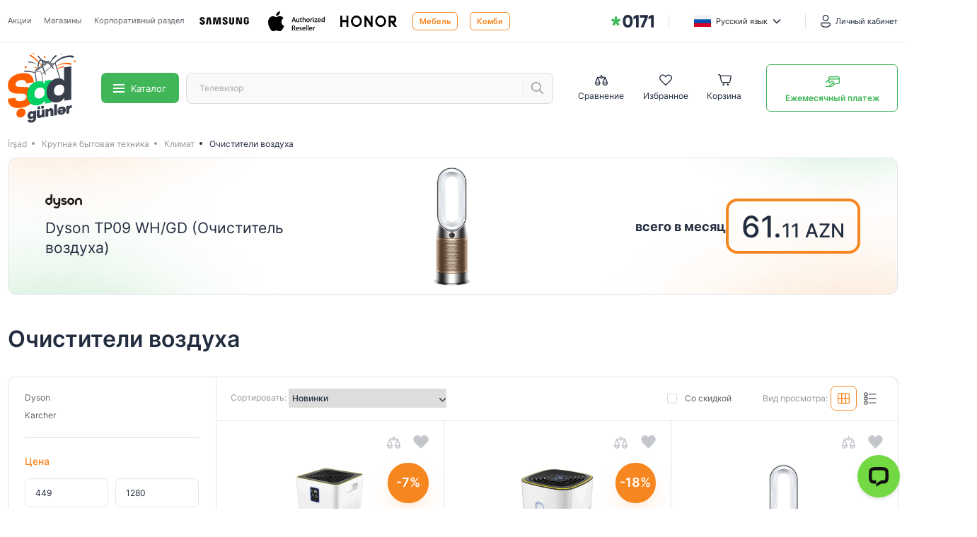

--- FILE ---
content_type: text/html; charset=UTF-8
request_url: https://irshad.az/krupnaya-bytovaya-texnika/klimat/ocistiteli-vozduxa
body_size: 74987
content:
<!DOCTYPE html>
<html lang="az">
<head>
    <!-- Google Tag Manager -->
<script>
    (function(w,d,s,l,i){w[l]=w[l]||[];w[l].push({'gtm.start':
        new Date().getTime(),event:'gtm.js'});var f=d.getElementsByTagName(s)[0],
        j=d.createElement(s),dl=l!='dataLayer'?'&l='+l:'';j.async=true;j.src=
        'https://ww9gqfn.irshad.az/ww9gqfn.js?id='+i+dl;f.parentNode.insertBefore(j,f);
    })(window,document,'script','dataLayer','GTM-WW9GQFN');
</script>
<!-- End Google Tag Manager -->
    <meta http-equiv="content-type" content="text/html;charset=UTF-8" />

                    <meta charset="UTF-8">
    <meta name="viewport" content="width=device-width, initial-scale=1.0, maximum-scale=1.0,user-scalable=0">
    <meta name="csrf-token" content="LqtVa8b9SY3pqiMiADXhIotkkuxw9MBCtlvRk8QW">
    <meta name="robots" content="index, follow, max-image-preview:large">
    <meta name="description"
        content="" />
    <meta property="og:url" content="https://irshad.az/krupnaya-bytovaya-texnika/klimat/ocistiteli-vozduxa" />
    <meta property="og:type" content="website" />
    <meta property="og:title"
        content="Очистители воздуха | Последние модели 2024 ✅" />
    <meta property="og:description"
        content="" />
    
    
    <meta name="apple-itunes-app" content="app-id=id1645503622">
    <meta name="google-site-verification" content="QiGh2D2ihjy5HyiQ4B4hI2Fcm08XcAglNUPbYOQKHag" />
    <meta name="twitter:card" content="summary_large_image" />
    <meta name="twitter:description"
        content="" />
    <meta name="twitter:title" content="Очистители воздуха" />
    <link rel="sitemap" type="application/xml" title="Sitemap" href="storage/sitemap/sitemap.xml" />
    <meta name="g-token" content="6LeIFwscAAAAAPBL80hl8sG05iywK3cQChQnQ3Tl">
                        <link rel="alternate" hreflang="az" href="https://irshad.az/az/krupnaya-bytovaya-texnika/klimat/ocistiteli-vozduxa" />
                            <link rel="alternate" hreflang="x-default" href="https://irshad.az/krupnaya-bytovaya-texnika/klimat/ocistiteli-vozduxa" />
    <link rel="manifest" href="https://irshad.az/manifest.json">
    <meta name="msapplication-TileColor" content="#ffffff">
    <meta name="msapplication-TileImage" content="/ms-icon-144x144.png">
    <meta name="theme-color" content="#ffffff">
    <meta name="yandex-verification" content="92bf330c141a46b3" />
    <meta name="facebook-domain-verification" content="ikrbmvalxyqzjkhvi2qa458osn366k">
    <link rel="canonical" href="https://irshad.az/krupnaya-bytovaya-texnika/klimat/ocistiteli-vozduxa">
    <title>
        Очистители воздуха | Последние модели 2024 ✅
    </title>
                    <link rel="alternate" hreflang="az" href="https://irshad.az/az/krupnaya-bytovaya-texnika/klimat/ocistiteli-vozduxa" />
                    <link rel="alternate" hreflang="ru" href="https://irshad.az/ru/krupnaya-bytovaya-texnika/klimat/ocistiteli-vozduxa" />
                <link rel="alternate" hreflang="x-default" href="https://irshad.az/az/krupnaya-bytovaya-texnika/klimat/ocistiteli-vozduxa" />
        <link rel="canonical" href="https://irshad.az/az/krupnaya-bytovaya-texnika/klimat/ocistiteli-vozduxa">
    
        <link rel="stylesheet" href="https://irshad.az/css/flickity.min.css?v=1.0"  media="screen">

    <link rel="stylesheet" href="https://irshad.az/css/font/stylesheet5e1f.css">
    <link rel="stylesheet" href="https://irshad.az/css/style.css?v=1.0">
    <link rel="stylesheet" href="https://irshad.az/css/loading.css">
    <link rel="stylesheet" href="https://irshad.az/css/custom.css?v=1.6">
    <style>
        .rateError {
            display: none;
        }

        .rateError.is-invalid {
            display: block
        }

        #successFeedback {
            display: none;
        }

        body.hidden,
        html.hidden {
            overflow: hidden;
            height: 100%;
        }
    </style>

    <link rel="apple-touch-icon" sizes="57x57" href="https://irshad.az/favicons/apple-icon-57x5777ae.png">
<link rel="apple-touch-icon" sizes="60x60" href="https://irshad.az/favicons/apple-icon-60x6077ae.png">
<link rel="apple-touch-icon" sizes="72x72" href="https://irshad.az/favicons/apple-icon-72x7277ae.png">
<link rel="apple-touch-icon" sizes="76x76" href="https://irshad.az/favicons/apple-icon-76x7677ae.png">
<link rel="apple-touch-icon" sizes="114x114" href="https://irshad.az/favicons/apple-icon-114x11477ae.png">
<link rel="apple-touch-icon" sizes="120x120" href="https://irshad.az/favicons/apple-icon-120x12077ae.png">
<link rel="apple-touch-icon" sizes="144x144" href="https://irshad.az/favicons/apple-icon-144x14477ae.png">
<link rel="apple-touch-icon" sizes="152x152" href="https://irshad.az/favicons/apple-icon-152x15277ae.png">
<link rel="apple-touch-icon" sizes="180x180" href="https://irshad.az/favicons/apple-icon-180x18077ae.png">
<link rel="icon" type="image/png" sizes="192x192" href="https://irshad.az/favicons/android-icon-192x19277ae.png">
<link rel="icon" type="image/png" sizes="32x32" href="https://irshad.az/favicons/favicon-32x3277ae.png">
<link rel="icon" type="image/png" sizes="96x96" href="https://irshad.az/favicons/favicon-96x9677ae.png">
<link rel="icon" type="image/png" sizes="16x16" href="https://irshad.az/favicons/favicon-16x1677ae.png">
    
    
    
</head>

<body class="mobile_app_alert_open">
    <noscript>
        <!-- Google Tag Manager (noscript) -->
        <iframe
            src="https://ww9gqfn.irshad.az/ns.html?id=GTM-WW9GQFN"
            height="0"
            width="0"
            style="display:none;visibility:hidden"
        >
        </iframe>
        <!-- End Google Tag Manager (noscript) -->
    </noscript>
    <noscript>
            </noscript>

    <div class="svg-placeholder" style="border: 0; clip: rect(0 0 0 0); height: 1px; margin: -1px; overflow: hidden; padding: 0; position: absolute; width: 1px;">
    <svg xmlns="http://www.w3.org/2000/svg">
        <defs>
            <clipPath id="clip0_2713_8605">
                <path fill="#fff" d="M0 0h136v40H0z"/>
            </clipPath>
            <linearGradient id="paint0_linear" x1="11.733" y1="17.127" x2="14.78" y2="-7.947" gradientUnits="userSpaceOnUse">
                <stop stop-color="#A2D9F7"/>
                <stop offset=".4" stop-color="#008DD2"/>
                <stop offset=".749" stop-color="#0060AA"/>
                <stop offset="1" stop-color="#E5097F"/>
            </linearGradient>
            <linearGradient id="paint1_linear" x1="10.517" y1="2.269" x2="19.795" y2="27.739" gradientUnits="userSpaceOnUse">
                <stop stop-color="#F38895"/>
                <stop offset=".09" stop-color="#EB7588"/>
                <stop offset=".31" stop-color="#D84869"/>
                <stop offset=".52" stop-color="#CA2752"/>
                <stop offset=".69" stop-color="#C21344"/>
                <stop offset=".8" stop-color="#BF0C3F"/>
                <stop offset="1" stop-color="#BF0C3F"/>
            </linearGradient>
            <linearGradient id="paint2_linear" x1="5.987" y1="8.565" x2="27.36" y2="29.722" gradientUnits="userSpaceOnUse">
                <stop stop-color="#CD425C"/>
                <stop offset=".09" stop-color="#BE3351"/>
                <stop offset=".25" stop-color="#AA1F43"/>
                <stop offset=".43" stop-color="#9B1039"/>
                <stop offset=".65" stop-color="#930833"/>
                <stop offset="1" stop-color="#900531"/>
            </linearGradient>
            <linearGradient id="paint3_linear" x1="18.234" y1="16.848" x2="18.624" y2="16.848" gradientUnits="userSpaceOnUse">
                <stop stop-color="#B4BDC3"/>
                <stop offset=".04" stop-color="#AEB7BD"/>
                <stop offset=".5" stop-color="#6C737A"/>
                <stop offset=".83" stop-color="#434950"/>
                <stop offset="1" stop-color="#333940"/>
            </linearGradient>
            <linearGradient id="paint4_linear" x1="21.729" y1="24.579" x2="22.074" y2="24.579" gradientUnits="userSpaceOnUse">
                <stop stop-color="#B3BBC1"/>
                <stop offset=".08" stop-color="#A6AEB4"/>
                <stop offset=".52" stop-color="#636B70"/>
                <stop offset=".84" stop-color="#3A4246"/>
                <stop offset="1" stop-color="#2A3236"/>
            </linearGradient>
            <linearGradient id="paint5_linear" x1="10.104" y1="10.496" x2="13.35" y2="13.742" gradientUnits="userSpaceOnUse">
                <stop stop-color="#ABBAC2"/>
                <stop offset="1" stop-color="#262A30"/>
            </linearGradient>
            <linearGradient id="paint6_linear" x1="5.169" y1="8.623" x2="26.484" y2="29.713" gradientUnits="userSpaceOnUse">
                <stop stop-color="#B4BDC3"/>
                <stop offset="1" stop-color="#3E454D"/>
            </linearGradient>
            <linearGradient id="paint7_linear" x1="31.011" y1="18.043" x2="4" y2="18.043" gradientUnits="userSpaceOnUse">
                <stop stop-color="#B4BDC3"/>
                <stop offset="1" stop-color="#485159"/>
            </linearGradient>
            <linearGradient id="paint8_linear" x1="18.251" y1="3.554" x2="18.591" y2="3.554" gradientUnits="userSpaceOnUse">
                <stop stop-color="#B3BBC1"/>
                <stop offset=".08" stop-color="#A6AEB4"/>
                <stop offset=".52" stop-color="#636B70"/>
                <stop offset=".84" stop-color="#3A4246"/>
                <stop offset="1" stop-color="#2A3236"/>
            </linearGradient>
            <radialGradient id="paint0_radial" cx="0" cy="0" r="1" gradientUnits="userSpaceOnUse" gradientTransform="translate(16.914 17.369) scale(18.3163)">
                <stop stop-color="#BF0C3F"/>
                <stop offset=".5" stop-color="#BF0C3F"/>
                <stop offset=".75" stop-color="#BD0B3E"/>
                <stop offset=".86" stop-color="#B6093A"/>
                <stop offset=".94" stop-color="#A90534"/>
                <stop offset="1" stop-color="#99002C"/>
            </radialGradient>
            <radialGradient id="paint9_radial" cx="0" cy="0" r="1" gradientUnits="userSpaceOnUse" gradientTransform="translate(11.938 11.25) scale(22.5831)">
                <stop stop-color="#fff"/>
                <stop offset=".35" stop-color="#fff"/>
                <stop offset=".51" stop-color="#FBFCFC"/>
                <stop offset=".68" stop-color="#EEF2F3"/>
                <stop offset=".85" stop-color="#DAE1E5"/>
                <stop offset="1" stop-color="#C0CCD2"/>
            </radialGradient>
            <radialGradient id="paint10_radial" cx="0" cy="0" r="1" gradientUnits="userSpaceOnUse" gradientTransform="translate(11.383 11.096) scale(3.298)">
                <stop stop-color="#fff"/>
                <stop offset=".35" stop-color="#fff"/>
                <stop offset=".54" stop-color="#FBFCFC"/>
                <stop offset=".73" stop-color="#EEF2F4"/>
                <stop offset=".93" stop-color="#DAE2E6"/>
                <stop offset="1" stop-color="#D0DADF"/>
            </radialGradient>
            <clipPath id="clip0">
                <path fill="#fff" d="M0 0h32v24H0z"/>
            </clipPath>
            <clipPath id="clip0_2713_8588">
                <path fill="#fff" d="M0 0h136v40H0z"/>
            </clipPath>
            <filter id="filter0_d" x="28.3" y="33.523" width="25.828" height="25.474" filterUnits="userSpaceOnUse" color-interpolation-filters="sRGB">
                <feFlood flood-opacity="0" result="BackgroundImageFix"/>
                <feColorMatrix in="SourceAlpha" values="0 0 0 0 0 0 0 0 0 0 0 0 0 0 0 0 0 0 127 0"/>
                <feOffset dy="3"/>
                <feGaussianBlur stdDeviation="4"/>
                <feColorMatrix values="0 0 0 0 0 0 0 0 0 0 0 0 0 0 0 0 0 0 0.1 0"/>
                <feBlend in2="BackgroundImageFix" result="effect1_dropShadow"/>
                <feBlend in="SourceGraphic" in2="effect1_dropShadow" result="shape"/>
            </filter>
            <clipPath id="clip0">
                <path fill="#fff" d="M0 0h62v11H0z"/>
            </clipPath>
        </defs>
        <symbol id="svg-360" viewBox="0 0 28 21">
            <path d="M6.928.817a3.603 3.603 0 00-2.63 1.148.87.87 0 00.085 1.221.88.88 0 001.23-.07c.02-.022.511-.549 1.314-.549.63 0 .95.245.95.73 0 .595-.64.729-.864.729h-.304a.875.875 0 100 1.75c.542 0 1.459.153 1.459.729 0 .634-.683.729-1.09.729-.944 0-1.445-.529-1.457-.541a.876.876 0 00-1.325 1.144c.102.117 1.041 1.147 2.781 1.147 1.699 0 2.84-.996 2.84-2.48 0-.7-.288-1.292-.793-1.722.31-.392.502-.894.502-1.485 0-1.46-1.109-2.48-2.698-2.48zM21 .817a2.92 2.92 0 00-2.917 2.917v2.333A2.92 2.92 0 0021 8.984a2.92 2.92 0 002.917-2.917V3.734A2.92 2.92 0 0021 .817zM15.127.82c-1.399.063-4.044 1.21-4.044 5.096 0 .017.005.032.006.049-.001.034-.006.068-.006.103A2.92 2.92 0 0014 8.984a2.92 2.92 0 002.917-2.917A2.92 2.92 0 0014 3.151c-.05 0-.1.005-.15.008a2.463 2.463 0 011.363-.593.875.875 0 00.828-.913.878.878 0 00-.914-.834zM21 2.567c.643 0 1.167.524 1.167 1.167v2.333a1.168 1.168 0 01-2.334 0V3.734c0-.643.524-1.167 1.167-1.167zm-7 2.334a1.168 1.168 0 010 2.333 1.168 1.168 0 010-2.333zM3.425 9.896C1.107 10.783 0 11.955 0 13.083c0 2.22 4.28 4.6 13.643 4.661l-1.137 1.137a.877.877 0 00.276 1.442.874.874 0 00.962-.204l2.625-2.625a.875.875 0 000-1.238l-2.625-2.625a.877.877 0 00-1.117-.116.874.874 0 00-.12 1.354l1.125 1.125c-7.687-.06-11.882-1.937-11.882-2.91 0-.588 1.535-1.504 4.43-2.153-1.039-.292-1.968-.641-2.755-1.035zm21.15 0c-.787.394-1.716.743-2.756 1.036 2.896.648 4.431 1.564 4.431 2.151 0 .498-1.642 1.826-6.523 2.53a.875.875 0 00.249 1.731c2.997-.432 8.024-1.56 8.024-4.26 0-1.13-1.107-2.302-3.425-3.188z" fill="#C2C5CA"/>
        </symbol>
        <symbol id="svg-jis" viewBox="0 0 19 18">
            <path d="M18.003 0H0v18h18.003V0z" fill="#FFCB0A"/>
            <path d="M12.708 3.783l.33-.128-.385-.95-2.012.711.254.624h-.017s.017.017.017.038l.073.2c.458 1.155 2.25 6.401-2.177 6.75h-.239c-4.721-.364-2.36-6.365-2.122-6.933l.33-.77-1.994-.75-.405.95.347.128C2.292 7.84 2.586 9.855 2.586 9.855c.44 4.666 5.416 4.995 5.928 5.013h.018l.018.02v-.02h.239v.02s5.505-.11 5.983-5.033c.005.002.279-1.974-2.064-6.072z" fill="#181819"/>
            <path d="M5.488 6.895c0 .219-.2.402-.44.402a.41.41 0 01-.42-.402c0-.221.184-.405.42-.405.24.003.44.186.44.405zM4.702 9.77a.41.41 0 01-.422.402c-.239 0-.44-.181-.44-.403 0-.238.201-.42.44-.42a.41.41 0 01.422.42zM5.726 12.568c0 .219-.201.402-.44.402a.41.41 0 01-.42-.402.41.41 0 01.42-.402c.239 0 .44.184.44.402zM12.607 6.895c0 .219.2.402.44.402.254 0 .457-.183.457-.402 0-.221-.2-.405-.457-.405-.24.003-.44.186-.44.405zM13.247 9.77c0 .22.2.402.457.402.239 0 .438-.181.438-.403a.428.428 0 00-.438-.42c-.259-.002-.457.182-.457.42zM12.348 12.568c0 .219.201.402.457.402.24 0 .44-.183.44-.402 0-.218-.2-.402-.44-.402-.256 0-.457.184-.457.402z" fill="#FFCB0A"/>
        </symbol>
        <symbol id="svg-additional-params" viewBox="0 0 20 20">
            <path d="M10.005.501a.75.75 0 00-.676.415L6.753 6.068.636 7.01A.75.75 0 00.22 8.28l4.231 4.232-.942 6.124a.75.75 0 001.087.779L10 16.596l5.403 2.82a.75.75 0 001.088-.78l-.942-6.123L19.78 8.28a.75.75 0 00-.416-1.271l-6.117-.942L10.67.916a.75.75 0 00-.666-.415zM10 2.928l2.079 4.158a.75.75 0 00.556.406l5.038.776-3.453 3.453a.75.75 0 00-.211.644l.774 5.035-4.436-2.314a.75.75 0 00-.694 0L5.217 17.4l.774-5.035a.75.75 0 00-.21-.644L2.326 8.268l5.037-.776a.75.75 0 00.557-.406L10 2.928zM9.949 7.49a.75.75 0 00-.738.761v1.54H7.67a.75.75 0 100 1.5h1.54v1.54a.75.75 0 101.5 0v-1.54h1.539a.75.75 0 100-1.5h-1.54V8.25a.75.75 0 00-.761-.76z" fill="#40B659"/>
        </symbol>
        <symbol id="svg-address" viewBox="0 0 22 24">
            <path d="M20.042 23.083h-5.25a1.458 1.458 0 01-1.459-1.458v-5.25c0-.645-.522-1.167-1.166-1.167H9.833c-.644 0-1.166.522-1.166 1.167v5.25c0 .805-.653 1.458-1.459 1.458h-5.25A1.458 1.458 0 01.5 21.625V10.49c0-1.341.615-2.608 1.668-3.438l8.29-6.532a.877.877 0 011.083 0l8.292 6.532A4.374 4.374 0 0121.5 10.49v11.135c0 .805-.653 1.458-1.458 1.458z" fill="#fff"/>
        </symbol>
        <symbol id="svg-akkumlyator" viewBox="0 0 12 20">
            <path d="M5 0a1 1 0 00-1 1v1H2.75C1.24 2 0 3.24 0 4.75v12.5C0 18.76 1.24 20 2.75 20h6.5c1.51 0 2.75-1.24 2.75-2.75V4.75C12 3.24 10.76 2 9.25 2H8V1a1 1 0 00-1-1H5zM2.75 3.5h6.5c.7 0 1.25.551 1.25 1.25v12.5c0 .7-.55 1.25-1.25 1.25h-6.5c-.7 0-1.25-.55-1.25-1.25V4.75c0-.699.55-1.25 1.25-1.25zm3.893 3a.357.357 0 00-.275.129l-3.285 4.785a.358.358 0 00.274.586H6l-.99 3.055a.357.357 0 00.622.316l3.285-4.785A.357.357 0 008.643 10H6l.99-3.055a.357.357 0 00-.347-.445z" fill="#40B659"/>
        </symbol>
        <symbol id="svg-appstore" viewBox="0 0 136 40">
            <g clip-path="url(#clip0_2713_8605)" fill="#232D40">
                <path d="M135.992 8.589c0-.307 0-.614-.004-.921a13.307 13.307 0 00-.187-2.002 6.595 6.595 0 00-.623-1.903 6.49 6.49 0 00-2.82-2.8 6.864 6.864 0 00-1.922-.627c-.666-.11-1.34-.17-2.015-.177-.307-.005-.622-.01-.929-.013-.362-.002-.73-.002-1.092-.002H9.605c-.37 0-.734 0-1.102.002-.309.002-.615.007-.926.012C6.9.166 6.225.225 5.558.335a6.749 6.749 0 00-1.915.627 6.483 6.483 0 00-1.63 1.179A6.263 6.263 0 00.824 3.76a6.566 6.566 0 00-.63 1.904 12.912 12.912 0 00-.18 2.002c-.01.307-.01.614-.015.92v23.115c.005.31.006.611.015.922.008.671.069 1.34.18 2.002.112.663.324 1.305.63 1.904a6.211 6.211 0 001.187 1.615 6.317 6.317 0 001.631 1.178 6.784 6.784 0 001.915.631c.668.11 1.342.168 2.019.177.311.007.617.01.925.01.369.003.734.003 1.103.003H126.4l1.092-.001c.307 0 .622-.004.929-.01a13.494 13.494 0 002.015-.178 6.895 6.895 0 001.922-.63 6.32 6.32 0 001.629-1.18 6.387 6.387 0 001.19-1.614c.305-.6.515-1.241.624-1.904.112-.662.175-1.33.187-2.002.004-.31.004-.611.004-.922.008-.363.008-.724.008-1.093V9.68c0-.365 0-.729-.008-1.091zm-.871 22.02c0 .364 0 .718-.008 1.076 0 .325 0 .623-.004.93-.012.62-.07 1.24-.172 1.853a5.724 5.724 0 01-.544 1.67c-.266.512-.611.98-1.024 1.386a5.442 5.442 0 01-1.409 1.022 5.941 5.941 0 01-1.681.55c-.622.1-1.252.155-1.883.163-.295.007-.604.01-.904.01l-1.092.003-117.893-.003c-.307 0-.606-.004-.91-.011-.631-.008-1.26-.063-1.884-.163a5.954 5.954 0 01-1.669-.548 5.444 5.444 0 01-1.407-1.017 5.322 5.322 0 01-1.028-1.396 5.69 5.69 0 01-.547-1.657c-.104-.62-.16-1.247-.168-1.875-.006-.211-.014-.913-.014-.913V8.588s.009-.692.014-.895c.008-.627.064-1.253.167-1.872.096-.578.28-1.139.548-1.662.262-.518.608-.99 1.022-1.398.414-.412.891-.757 1.413-1.022a5.896 5.896 0 011.665-.544A12.764 12.764 0 017.6 1.03l.909-.012h118.979l.92.013c.627.008 1.253.062 1.872.163a6.014 6.014 0 011.684.548 5.612 5.612 0 012.432 2.42 5.72 5.72 0 01.54 1.649c.104.624.163 1.254.175 1.887.003.283.003.587.003.89.008.375.008.732.008 1.092v20.928z"/>
                <path d="M32.677 20.3a4.942 4.942 0 012.374-4.152 5.113 5.113 0 00-4.02-2.157c-1.692-.176-3.332 1.005-4.194 1.005-.879 0-2.206-.988-3.635-.959a5.36 5.36 0 00-4.506 2.728c-1.949 3.349-.495 8.27 1.371 10.976.934 1.326 2.025 2.806 3.453 2.754 1.397-.058 1.92-.885 3.606-.885 1.671 0 2.16.885 3.617.851 1.5-.024 2.445-1.33 3.346-2.669a10.93 10.93 0 001.53-3.092 4.782 4.782 0 01-2.942-4.4zM29.926 12.21a4.85 4.85 0 001.123-3.49 5.007 5.007 0 00-3.232 1.66 4.615 4.615 0 00-1.152 3.361 4.141 4.141 0 003.26-1.53zM50.34 27.14h-4.768l-1.145 3.356h-2.02l4.517-12.418h2.098l4.517 12.418h-2.054L50.34 27.14zm-4.274-1.55h3.78l-1.863-5.447h-.053l-1.864 5.448zM63.294 25.97c0 2.813-1.517 4.62-3.807 4.62a3.097 3.097 0 01-2.87-1.583h-.043v4.484h-1.872V21.442h1.812v1.506h.035a3.24 3.24 0 012.904-1.6c2.315 0 3.84 1.816 3.84 4.622zm-1.925 0c0-1.833-.954-3.038-2.41-3.038-1.43 0-2.393 1.23-2.393 3.038 0 1.824.962 3.046 2.393 3.046 1.456 0 2.41-1.197 2.41-3.046zM73.332 25.97c0 2.813-1.517 4.62-3.807 4.62a3.097 3.097 0 01-2.87-1.583h-.043v4.484H64.74V21.442h1.812v1.506h.035a3.24 3.24 0 012.904-1.6c2.315 0 3.84 1.816 3.84 4.622zm-1.925 0c0-1.833-.954-3.038-2.41-3.038-1.43 0-2.393 1.23-2.393 3.038 0 1.824.963 3.046 2.393 3.046 1.456 0 2.41-1.197 2.41-3.046zM79.966 27.036c.139 1.231 1.344 2.04 2.991 2.04 1.578 0 2.713-.809 2.713-1.919 0-.964-.684-1.541-2.306-1.936l-1.62-.388c-2.298-.551-3.365-1.617-3.365-3.348 0-2.142 1.881-3.614 4.552-3.614 2.644 0 4.456 1.472 4.517 3.614h-1.89c-.113-1.24-1.145-1.987-2.653-1.987s-2.54.757-2.54 1.858c0 .878.659 1.395 2.271 1.79l1.379.336c2.566.603 3.633 1.626 3.633 3.442 0 2.324-1.865 3.779-4.83 3.779-2.774 0-4.647-1.421-4.768-3.667h1.916zM91.689 19.3v2.142h1.734v1.472H91.69v4.991c0 .775.347 1.137 1.11 1.137.205-.004.41-.018.615-.043v1.463a5.172 5.172 0 01-1.04.086c-1.846 0-2.566-.689-2.566-2.445v-5.19H88.48v-1.47h1.327V19.3h1.88zM94.428 25.97c0-2.85 1.69-4.64 4.325-4.64 2.645 0 4.327 1.79 4.327 4.64 0 2.856-1.673 4.638-4.327 4.638-2.652 0-4.325-1.782-4.325-4.639zm6.745 0c0-1.955-.903-3.108-2.42-3.108s-2.418 1.162-2.418 3.108c0 1.961.901 3.106 2.418 3.106 1.517 0 2.42-1.145 2.42-3.107zM104.623 21.442h1.786v1.541h.043a2.173 2.173 0 012.194-1.636c.216 0 .431.023.641.07v1.738a2.63 2.63 0 00-.841-.112 1.88 1.88 0 00-1.951 2.083v5.37h-1.872v-9.054zM117.92 27.837c-.252 1.643-1.865 2.771-3.927 2.771-2.654 0-4.301-1.764-4.301-4.595 0-2.84 1.656-4.682 4.222-4.682 2.523 0 4.11 1.72 4.11 4.466v.637h-6.442v.112a2.364 2.364 0 002.454 2.564 2.065 2.065 0 002.106-1.273h1.778zm-6.329-2.702h4.56a2.184 2.184 0 00-2.237-2.298 2.301 2.301 0 00-2.323 2.278v.02zM45.831 8.731a2.653 2.653 0 012.843 2.444c.013.174.008.348-.014.52 0 1.907-1.038 3.003-2.829 3.003h-2.17V8.73h2.17zm-1.237 5.123h1.133a1.885 1.885 0 001.982-2.146 1.883 1.883 0 00-1.982-2.134h-1.133v4.28zM49.714 12.444a2.138 2.138 0 011.935-2.327 2.145 2.145 0 012.344 2.327 2.138 2.138 0 01-1.931 2.33 2.145 2.145 0 01-2.348-2.33zm3.358 0c0-.976-.442-1.547-1.217-1.547-.778 0-1.216.571-1.216 1.547 0 .984.438 1.55 1.216 1.55.775 0 1.217-.57 1.217-1.55zM59.68 14.698h-.928l-.938-3.317h-.07l-.934 3.317h-.92l-1.25-4.503h.908l.812 3.436h.067l.933-3.436h.859l.932 3.436h.071l.809-3.436h.895l-1.245 4.503zM61.978 10.195h.861v.715h.067a1.36 1.36 0 011.354-.802 1.472 1.472 0 011.57 1.675v2.915h-.895v-2.692c0-.724-.317-1.084-.979-1.084a1.038 1.038 0 00-1.083 1.142v2.634h-.895v-4.503zM67.257 8.437h.895v6.26h-.895v-6.26zM69.396 12.444a2.138 2.138 0 011.935-2.327 2.145 2.145 0 012.344 2.327 2.138 2.138 0 01-1.931 2.33 2.145 2.145 0 01-2.348-2.33zm3.358 0c0-.976-.442-1.547-1.217-1.547-.779 0-1.216.571-1.216 1.547 0 .984.438 1.55 1.216 1.55.775 0 1.216-.57 1.216-1.55zM74.618 13.424c0-.81.608-1.278 1.687-1.344l1.23-.07v-.389c0-.476-.318-.744-.93-.744-.5 0-.846.182-.945.5h-.867c.092-.773.825-1.27 1.854-1.27 1.137 0 1.778.563 1.778 1.514v3.077h-.862v-.633h-.07a1.53 1.53 0 01-1.363.707 1.368 1.368 0 01-1.512-1.348zm2.916-.385v-.376l-1.108.07c-.624.042-.908.253-.908.65 0 .405.355.64.841.64a1.067 1.067 0 001.175-.984zM79.602 12.444c0-1.423.736-2.324 1.882-2.324a1.497 1.497 0 011.392.79h.066V8.437h.896v6.26h-.858v-.71h-.07c-.292.504-.84.806-1.425.785-1.154 0-1.883-.901-1.883-2.328zm.924 0c0 .955.454 1.53 1.212 1.53.755 0 1.221-.583 1.221-1.526 0-.938-.471-1.53-1.22-1.53-.754 0-1.213.58-1.213 1.526zM87.542 12.444a2.138 2.138 0 011.935-2.327 2.145 2.145 0 012.344 2.327 2.138 2.138 0 01-1.931 2.33 2.145 2.145 0 01-2.348-2.33zm3.358 0c0-.976-.442-1.547-1.217-1.547-.778 0-1.216.571-1.216 1.547 0 .984.438 1.55 1.216 1.55.775 0 1.217-.57 1.217-1.55zM93.022 10.195h.861v.715h.067a1.36 1.36 0 011.354-.802 1.472 1.472 0 011.57 1.675v2.915h-.895v-2.692c0-.724-.317-1.084-.98-1.084a1.038 1.038 0 00-1.082 1.142v2.634h-.895v-4.503zM101.933 9.074v1.141h.983v.749h-.983v2.315c0 .472.196.678.641.678.114 0 .228-.007.342-.02v.74a2.962 2.962 0 01-.487.046c-.996 0-1.392-.348-1.392-1.216v-2.543h-.721v-.749h.721V9.074h.896zM104.139 8.437h.887v2.482h.071a1.397 1.397 0 011.383-.807 1.49 1.49 0 011.562 1.679v2.907h-.896V12.01c0-.72-.337-1.084-.97-1.084a1.058 1.058 0 00-1.142 1.142v2.63h-.895V8.437zM113.262 13.482a1.841 1.841 0 01-1.966 1.303 2.054 2.054 0 01-2.095-2.325 2.08 2.08 0 012.092-2.352c1.262 0 2.023.856 2.023 2.27v.31h-3.203v.05a1.192 1.192 0 001.208 1.29 1.09 1.09 0 001.079-.546h.862zm-3.149-1.451h2.291a1.089 1.089 0 00-1.116-1.167 1.156 1.156 0 00-1.175 1.137v.03z"/>
            </g>
        </symbol>
        <symbol id="svg-arrow-bottom" viewBox="0 0 12 7">
            <path d="M1.5 1L6 5.5 10.5 1" stroke="#232D40" stroke-width="1.5" stroke-linecap="round"/>
        </symbol>
        <symbol id="svg-arrow-forward" viewBox="0 0 20 18">
            <path d="M11.74.5a.75.75 0 00-.74.75v3.893c-1.329.148-3.514.529-5.713 1.953C2.79 8.713.57 11.686.52 16.593c-.001.003-.004.006-.004.01h.002c0 .053-.017.093-.017.147a.75.75 0 001.485.148c.594-2.969 2.445-4.284 4.495-4.958 1.731-.57 3.426-.57 4.52-.512v3.822a.75.75 0 001.28.53l7-7a.75.75 0 000-1.06l-7-7a.75.75 0 00-.54-.22zm.76 2.56l5.19 5.19-5.19 5.19v-2.748a.75.75 0 00-.68-.747c-1.042-.097-3.425-.214-5.808.57a8.64 8.64 0 00-3.168 1.863c.76-1.857 1.929-3.162 3.259-4.023 2.187-1.416 4.7-1.76 5.702-1.834a.75.75 0 00.695-.748V3.061z" fill="#95979C"/>
        </symbol>
        <symbol id="svg-arrow-left-large" viewBox="0 0 19 17">
            <path d="M7.735.493A.75.75 0 007.22.72l-7 7a.75.75 0 000 1.06l7 7a.75.75 0 101.06-1.06L2.56 9h14.69a.75.75 0 100-1.5H2.56l5.72-5.72A.75.75 0 007.735.493z" fill="#232D40"/>
        </symbol>
        <symbol id="svg-arrow-left" viewBox="0 0 256 512">
            <path fill="currentColor" d="M238.475 475.535l7.071-7.07c4.686-4.686 4.686-12.284 0-16.971L50.053 256 245.546 60.506c4.686-4.686 4.686-12.284 0-16.971l-7.071-7.07c-4.686-4.686-12.284-4.686-16.97 0L10.454 247.515c-4.686 4.686-4.686 12.284 0 16.971l211.051 211.05c4.686 4.686 12.284 4.686 16.97-.001z"/>
        </symbol>
        <symbol id="svg-arrow-right" viewBox="0 0 256 512">
            <path fill="currentColor" d="M17.525 36.465l-7.071 7.07c-4.686 4.686-4.686 12.284 0 16.971L205.947 256 10.454 451.494c-4.686 4.686-4.686 12.284 0 16.971l7.071 7.07c4.686 4.686 12.284 4.686 16.97 0l211.051-211.05c4.686-4.686 4.686-12.284 0-16.971L34.495 36.465c-4.686-4.687-12.284-4.687-16.97 0z"/>
        </symbol>
        <symbol id="svg-auth-arrow-left" viewBox="0 0 23 13">
            <path d="M5.735.493A.75.75 0 005.22.72l-5 5a.75.75 0 000 1.06l5 5a.75.75 0 101.06-1.06L2.56 7h18.69a.75.75 0 100-1.5H2.56l3.72-3.72A.75.75 0 005.735.494z" fill="#F6861F"/>
        </symbol>
        <symbol id="svg-bag" viewBox="0 0 28 25">
            <path d="M10.334 0A2.349 2.349 0 008 2.333V4H3A2.349 2.349 0 00.667 6.333v16A2.349 2.349 0 003 24.667h22a2.349 2.349 0 002.334-2.334v-16A2.349 2.349 0 0025 4h-5V2.333A2.349 2.349 0 0017.667 0h-7.333zm0 2h7.333c.197 0 .333.137.333.333V4h-8V2.333c0-.196.137-.333.334-.333zM3 6h22c.197 0 .334.137.334.333v9H16V15a1 1 0 00-1-1h-2a1 1 0 00-1 1v.333H2.667v-9C2.667 6.137 2.804 6 3 6zm-.333 11.333H12v.334a1 1 0 001 1h2a1 1 0 001-1v-.334h9.334v5a.319.319 0 01-.334.334H3a.319.319 0 01-.333-.334v-5z" fill="#232D40"/>
        </symbol>
        <symbol id="svg-bell" viewBox="0 0 18 15">
            <path d="M1.307 0a.553.553 0 00-.325.11.591.591 0 00-.014.923L2.841 2.57a.552.552 0 00.79-.09.588.588 0 00-.087-.812L1.67.132A.553.553 0 001.307 0zm15.37 0a.554.554 0 00-.348.132l-1.873 1.537a.587.587 0 00-.088.811.552.552 0 00.79.09l1.874-1.537a.59.59 0 00-.024-.93.552.552 0 00-.332-.103zM9 .005c-3.097 0-5.62 2.59-5.62 5.768V8.92l-1.035 2.427c-.262.615.204 1.346.859 1.346h3.548C6.752 13.96 7.765 15 9 15c1.235 0 2.248-1.04 2.248-2.307h3.548c.655 0 1.12-.73.859-1.346L14.62 8.92V5.773C14.62 2.594 12.097.005 9 .005zM9 1.16c2.49 0 4.496 2.059 4.496 4.614V9.04c0 .08.016.158.047.23l.967 2.269H3.49l.967-2.268a.59.59 0 00.047-.231V5.773C4.504 3.218 6.51 1.159 9 1.159zM.57 4.619a.55.55 0 00-.403.166.578.578 0 00-.167.41.59.59 0 00.167.412.56.56 0 00.403.166h1.499a.55.55 0 00.402-.166.578.578 0 00.168-.411.59.59 0 00-.168-.41.56.56 0 00-.402-.167H.57zm15.361 0a.55.55 0 00-.402.166.576.576 0 00-.168.41.589.589 0 00.168.412.56.56 0 00.402.166h1.499a.55.55 0 00.403-.166.58.58 0 00.167-.411.59.59 0 00-.167-.41.562.562 0 00-.403-.167h-1.499zm-8.055 8.074h2.248c0 .644-.497 1.154-1.124 1.154-.627 0-1.124-.51-1.124-1.154z" fill="#fff"/>
        </symbol>
        <symbol id="svg-brand-apple" viewBox="0 0 100 100">
            <path fill-rule="evenodd" clip-rule="evenodd" d="M12.134 16.723l-1.53-4.52H4.23l-1.53 4.52H0L6.038 0h2.804l6.038 16.723h-2.746zM7.382 2.781l-2.491 7.336h5.052L7.452 2.781h-.07zm15.39 1.553c3.095 0 5.135 2.434 5.135 6.293 0 3.86-2.029 6.305-5.088 6.305-1.75 0-3.14-.858-3.836-2.214h-.058v6.038h-2.503V4.531h2.422V6.63h.046c.719-1.402 2.121-2.295 3.883-2.295zm-.66 10.477c1.982 0 3.222-1.623 3.222-4.184 0-2.55-1.24-4.183-3.222-4.183-1.912 0-3.199 1.668-3.199 4.183 0 2.538 1.275 4.184 3.199 4.184zm14.07-10.477c3.093 0 5.133 2.434 5.133 6.293 0 3.86-2.028 6.305-5.087 6.305-1.75 0-3.141-.858-3.837-2.214h-.057v6.038H29.83V4.531h2.422V6.63h.047c.718-1.402 2.12-2.295 3.882-2.295zm-.662 10.477c1.982 0 3.222-1.623 3.222-4.184 0-2.55-1.24-4.183-3.221-4.183-1.913 0-3.2 1.668-3.2 4.183 0 2.538 1.276 4.184 3.2 4.184zm7.812 1.912V0h2.503v16.723h-2.503zM53.507 6.328c-1.75 0-2.979 1.332-3.106 3.175h6.096c-.058-1.866-1.24-3.175-2.99-3.175zm2.978 6.814h2.376c-.348 2.225-2.457 3.813-5.25 3.813-3.58 0-5.748-2.422-5.748-6.27 0-3.824 2.202-6.374 5.644-6.374C56.89 4.311 59 6.698 59 10.395v.858h-8.61v.15c0 2.121 1.274 3.524 3.279 3.524 1.425 0 2.48-.719 2.816-1.785z" fill="#141414"/>
        </symbol>
        <symbol id="svg-brand-honor" viewBox="0 0 100 100">
            <path fill-rule="evenodd" clip-rule="evenodd" d="M44.197 9.901L37.451.167h-2.212V15.76h2.776V5.982l6.78 9.778h2.179V.167h-2.777v9.734zm32.15-2.318h-3.093V2.991h3.093a2.296 2.296 0 110 4.592zm1.56 2.54A5.074 5.074 0 0076.38.215h-5.902v15.592h2.777v-6.94l5.785 6.94h3.61l-4.741-5.684zm-19.183 3.1a5.224 5.224 0 010-10.447 5.226 5.226 0 015.225 5.226 5.225 5.225 0 01-5.225 5.222zm0-13.223a7.999 7.999 0 00-7.998 8.002A7.998 7.998 0 0058.723 16a7.999 7.999 0 008.002-7.998A8 8 0 0058.723 0zM23.489 13.224a5.225 5.225 0 01-5.226-5.222 5.226 5.226 0 015.226-5.226 5.224 5.224 0 010 10.447zm0-13.224a8 8 0 00-8.002 8.002A7.999 7.999 0 0023.489 16a7.998 7.998 0 007.998-7.998A7.999 7.999 0 0023.489 0zM8.959 6.535H2.776V.215H0v15.592h2.776V9.312H8.96v6.495h2.776V.215H8.96v6.32z" fill="url(#paint0_linear)"/>
        </symbol>
        <symbol id="svg-brand-lenovo" viewBox="0 0 100 100">
            <path fill-rule="evenodd" clip-rule="evenodd" d="M37.634 4.35c-1.621 0-3.465.751-4.592 2.256v-2.02h-3.866v14.082h3.866v-8.013c0-1.442 1.118-2.975 3.189-2.975 1.6 0 3.255 1.113 3.255 2.975v8.013h3.868v-8.73c0-3.238-2.318-5.588-5.72-5.588zM70.837 4.586l-3.496 9.593-3.495-9.593h-4.418l5.794 14.078h4.238l5.794-14.078h-4.417z" fill="#D2232A"/>
            <mask id="a" maskUnits="userSpaceOnUse" x="0" y="0" width="28" height="19">
                <path d="M.023.374h27.763v18.534H.023V.374z" fill="#fff"/>
            </mask>
            <g mask="url(#a)" fill-rule="evenodd" clip-rule="evenodd" fill="#D2232A">
                <path d="M25.06 14.338c-1.627 1.205-2.557 1.492-4.041 1.492-1.336 0-2.381-.414-3.119-1.142l9.886-4.1c-.215-1.529-.795-2.894-1.688-3.932-1.3-1.51-3.221-2.307-5.563-2.307-4.251 0-7.458 3.137-7.458 7.28 0 4.25 3.214 7.279 7.885 7.279 2.616 0 5.292-1.24 6.544-2.69l-2.445-1.88zm-7.429-5.51c.66-.883 1.708-1.402 2.975-1.402 1.393 0 2.45.795 2.997 1.97L16.847 12.2c-.184-1.439.183-2.564.784-3.37zM12.709 15.117h-8.79V.374H0v18.294h12.709v-3.55z"/>
            </g>
            <path fill-rule="evenodd" clip-rule="evenodd" d="M82.198 18.905c-4.23 0-7.543-3.15-7.543-7.278 0-4.08 3.337-7.278 7.594-7.278 4.23 0 7.543 3.15 7.543 7.278 0 4.08-3.336 7.278-7.594 7.278zm0-11.242c-2.16 0-3.728 1.636-3.728 3.964 0 2.223 1.661 3.965 3.78 3.965 2.16 0 3.727-1.682 3.727-3.965 0-2.223-1.66-3.964-3.78-3.964zM52.425 18.905c-4.229 0-7.542-3.15-7.542-7.278 0-4.08 3.336-7.278 7.595-7.278 4.228 0 7.542 3.15 7.542 7.278 0 4.08-3.337 7.278-7.595 7.278zm0-11.242c-2.16 0-3.727 1.636-3.727 3.964 0 2.223 1.66 3.965 3.78 3.965 2.16 0 3.727-1.682 3.727-3.965 0-2.223-1.66-3.964-3.78-3.964z" fill="#D2232A"/>
        </symbol>
        <symbol id="svg-brand-lg" viewBox="0 0 100 100">
            <path fill-rule="evenodd" clip-rule="evenodd" d="M48.39 6.116h-5.248v22.72h16.123V24.41H48.39V6.115zM70.812 20.176h4.273v3.972c-.788.3-2.323.601-3.785.601-4.726 0-6.3-2.401-6.3-7.274 0-4.65 1.498-7.386 6.222-7.386 2.627 0 4.126.824 5.362 2.4l3.263-3c-1.988-2.847-5.475-3.71-8.737-3.71-7.348 0-11.21 4.01-11.21 11.658 0 7.612 3.487 11.736 11.173 11.736 3.524 0 6.974-.902 8.848-2.212V15.938h-9.11v4.238z" fill="#6D6E70"/>
            <path fill-rule="evenodd" clip-rule="evenodd" d="M17.703 0C8.016.007.16 7.85.14 17.536.118 27.222 7.938 35.1 17.625 35.149c9.686.05 17.586-7.748 17.664-17.434v-.274C35.215 7.783 27.36-.006 17.703 0z" fill="url(#paint0_radial)"/>
            <path fill-rule="evenodd" clip-rule="evenodd" d="M5.815 5.676c-5.871 5.874-6.467 14.822-1.31 19.98 5.157 5.159 14.097 4.564 19.979-1.313 5.88-5.877 6.467-14.832 1.316-19.987C23.446 2 20.302.84 17.015.84c-3.903 0-8.006 1.636-11.2 4.832" fill="url(#paint1_linear)"/>
            <path d="M16.803 25.447l.434-.248V10.352l-.108-.173.108-.03v-.023h.076l1.313-.45.237.405a.155.155 0 01.032.112l-.013 13.519h3.195l.256.4a.23.23 0 01.039.165v1.36a.106.106 0 01-.099.116h-4.89a.459.459 0 01-.244-.071l-.336-.235zm15.854-8.683h-10.87v1.74l.27.36a.13.13 0 00.093.037h9.095c-.47 6.876-6.27 12.261-13.2 12.261a13.216 13.216 0 01-9.357-3.854 13.024 13.024 0 01-3.868-9.295c0-3.515 1.3-6.889 3.796-9.365 2.495-2.476 5.667-3.783 9.448-3.865l.713-.011h.083c.049 0 .091-.007.091-.117V3.234a.282.282 0 00-.035-.153l-.32-.404-.725.104-.365.121c-8.255 0-14.444 6.9-14.444 15.116a14.762 14.762 0 004.39 10.529c2.826 2.812 6.571 4.239 10.568 4.239 3.998 0 7.785-1.514 10.608-4.329a14.742 14.742 0 004.39-10.53v-.857l-.361-.306zM12.322 9.883a2.345 2.345 0 102.362 2.348 2.355 2.355 0 00-2.362-2.348z" fill="url(#paint2_linear)"/>
            <path fill-rule="evenodd" clip-rule="evenodd" d="M17.16 25.105l-.357.342h5.27l-.344-.352-4.569.01z" fill="#626D77"/>
            <path fill-rule="evenodd" clip-rule="evenodd" d="M21.73 24.046l.344-.333h-3.45l-.41.333h3.515z" fill="#8699A3"/>
            <path fill-rule="evenodd" clip-rule="evenodd" d="M18.624 9.676h-1.821l.341.326 1.09-.001.39-.325z" fill="#8D9AA1"/>
            <path fill-rule="evenodd" clip-rule="evenodd" d="M18.244 24.02l.38-.307V9.676l-.39.325.01 14.019z" fill="url(#paint3_linear)"/>
            <path fill-rule="evenodd" clip-rule="evenodd" d="M21.73 24.046v1.05l.344.35v-1.733l-.345.333z" fill="url(#paint4_linear)"/>
            <path fill-rule="evenodd" clip-rule="evenodd" d="M16.803 9.676v15.77l.357-.34-.015-15.104-.342-.326z" fill="#B4BDC3"/>
            <path d="M9.805 11.96a2.293 2.293 0 104.586.004 2.293 2.293 0 00-4.586-.003zm4.246 0a1.954 1.954 0 11-3.908.015 1.954 1.954 0 013.908-.014z" fill="url(#paint5_linear)"/>
            <path fill-rule="evenodd" clip-rule="evenodd" d="M31.172 18.109l-9.11-.011-.337.355h9.097l.181-.188.169-.156z" fill="#505C61"/>
            <path fill-rule="evenodd" clip-rule="evenodd" d="M22.063 17.071l10.187-.016.345-.348-10.87.003.337.361z" fill="#8F9CA4"/>
            <path fill-rule="evenodd" clip-rule="evenodd" d="M32.595 17.566v-.853l-.345.346v.513c-.004 8.03-6.515 14.538-14.546 14.538-8.03-.001-14.541-6.51-14.543-14.541-.003-8.03 6.504-14.544 14.535-14.55l.555-.006.34-.33-.895-.009c-8.201 0-14.878 6.683-14.878 14.903a14.89 14.89 0 1029.777 0v-.01z" fill="url(#paint6_linear)"/>
            <path fill-rule="evenodd" clip-rule="evenodd" d="M18.25 4.089l-.383-.009h-.363c-7.328.174-13.177 6.169-13.17 13.5.007 7.33 5.867 13.313 13.196 13.474h.345c7.023-.109 12.794-5.573 13.286-12.578l.012-.371-.17.154-.181.189c-.478 7.134-6.568 12.579-13.71 12.26-7.143-.32-12.722-6.288-12.56-13.436.161-7.148 6.004-12.858 13.153-12.854l.886.008-.34-.337z" fill="url(#paint7_linear)"/>
            <path fill-rule="evenodd" clip-rule="evenodd" d="M22.063 17.071l-.338-.361v1.743l.337-.355V17.07z" fill="#B4BDC3"/>
            <path fill-rule="evenodd" clip-rule="evenodd" d="M18.251 4.091l.34.34V2.679l-.34.33V4.09z" fill="url(#paint8_linear)"/>
            <path d="M16.997 9.861v15.4h4.895v-1.378H18.4V9.861h-1.402zm.512-7.006C9.495 2.951 2.993 9.513 2.993 17.566c0 8.12 6.583 14.704 14.704 14.704 8.12 0 14.704-6.583 14.704-14.704v-.668H21.904v1.361h9.1v.2c-.486 7.234-6.66 12.756-13.904 12.432-7.243-.323-12.9-6.375-12.738-13.623C4.525 10.019 10.45 4.228 17.7 4.23h.703V2.864c-.14 0-.369 0-.55-.009h-.344z" fill="url(#paint9_radial)"/>
            <path fill-rule="evenodd" clip-rule="evenodd" d="M9.978 11.96a2.109 2.109 0 104.218 0 2.109 2.109 0 00-4.218 0z" fill="url(#paint10_radial)"/>
            <path fill-rule="evenodd" clip-rule="evenodd" d="M12.47 10.231c.465.003.915.16 1.28.449a2.088 2.088 0 00-1.659-.827 2.109 2.109 0 00-2.109 2.109 2.08 2.08 0 00.822 1.648 2.069 2.069 0 01-.443-1.266c0-1.164.944-2.108 2.109-2.108" fill="#fff"/>
            <path fill-rule="evenodd" clip-rule="evenodd" d="M18.399 2.864c-.185 0-.535-.011-.712-.011-8.093 0-14.692 6.608-14.692 14.713A14.622 14.622 0 007.3 27.971c.088.088.18.171.27.26a14.622 14.622 0 01-4.06-10.146c0-8.093 5.73-14.813 14.889-15.218M18.399 23.883s1.01.293 3.49.293v-.293H18.4zM18.399 10.295V9.86h-1.406v15.401s.437-2.342.437-14.966h.969zM32.4 16.897H21.903v1.363h.38v-.985c9.14 0 10.115-.38 10.115-.38" fill="#fff"/>
            <path fill-rule="evenodd" clip-rule="evenodd" d="M31.005 18.26c0 .029 0 .177-.009.203a13.333 13.333 0 01-26.14 2.698 13.507 13.507 0 0013.076 9.901c6.698 0 12.869-5.245 13.253-12.794l-.18-.009z" fill="#fff"/>
        </symbol>
        <symbol id="svg-brand-mi" viewBox="0 0 100 100">
            <path fill-rule="evenodd" clip-rule="evenodd" d="M31.747 33H1.253C.56 33 0 32.44 0 31.747V1.252C0 .561.56 0 1.253 0h30.494C32.44 0 33 .56 33 1.252v30.495C33 32.44 32.44 33 31.747 33z" fill="#FF6700"/>
            <path d="M25.826 10h-2.623a.199.199 0 00-.203.194v11.613c0 .106.09.193.203.193h2.623c.11 0 .203-.087.203-.193V10.194a.2.2 0 00-.203-.194zM16.497 10H7.19a.191.191 0 00-.189.194v11.613a.19.19 0 00.189.193h2.444c.104 0 .19-.087.19-.193v-9.115c0-.105.084-.192.19-.192h5.264c1.48 0 1.901 1.18 1.901 1.943v7.364c0 .106.085.193.19.193h2.443c.104 0 .189-.087.189-.193V13.57c0-.68-.078-1.657-.92-2.518-.881-.897-1.684-1.051-2.583-1.051z" fill="#fff"/>
            <path d="M14.835 14.402h-2.64a.198.198 0 00-.195.199v7.2c0 .11.088.199.196.199h2.639c.107 0 .194-.09.194-.198V14.6a.197.197 0 00-.194-.199z" fill="#fff"/>
        </symbol>
        <symbol id="svg-brand-samsung" viewBox="0 0 100 100">
            <path d="M82.775 11.445h-.077L79.41.448h-5.304v13.864h3.514l-.198-11.377h.077l3.53 11.377h5.09V.447h-3.537l.193 10.998zM15.3.447l-2.646 14.01h3.86l1.957-12.716h.082l1.904 12.717h3.838L21.662.448H15.3zM36.896.45L35.131 11.16h-.08L33.295.449h-5.829l-.316 14.009h3.573l.09-12.599h.08l2.388 12.599h3.624l2.388-12.595.08-.004.092 12.599h3.575L42.725.448h-5.829zM3.8 4.05a1.754 1.754 0 01-.015-.73c.103-.45.412-.944 1.307-.944.838 0 1.326.509 1.326 1.269v.865h3.569v-.978C9.987.477 7.19 0 5.167 0 2.625 0 .551.827.17 3.113a4.705 4.705 0 00.034 1.886c.621 2.863 5.698 3.693 6.435 5.503.138.338.093.776.025 1.04-.115.459-.437.936-1.39.936-.893 0-1.438-.502-1.438-1.266l-.002-1.36H.002L0 10.936C0 14.06 2.508 15 5.194 15c2.59 0 4.712-.858 5.055-3.197.175-1.213.046-2.008-.015-2.305C9.629 6.564 4.208 5.696 3.8 4.051zm46.497.033a1.7 1.7 0 01-.017-.718c.1-.447.406-.935 1.293-.935.828 0 1.315.501 1.315 1.25v.86h3.53v-.969c0-3.019-2.77-3.494-4.768-3.494-2.519 0-4.575.809-4.949 3.08-.104.611-.12 1.17.033 1.869.615 2.833 5.641 3.656 6.372 5.448.134.337.093.768.028 1.03-.116.462-.438.924-1.378.924-.888 0-1.423-.494-1.423-1.25l-.003-1.35h-3.798v1.074c0 3.094 2.487 4.022 5.147 4.022 2.557 0 4.661-.85 4.998-3.165.173-1.197.046-1.985-.015-2.28-.599-2.904-5.968-3.767-6.365-5.396zm16.207 6.725c.003.178-.002.384-.033.534-.07.348-.377 1.008-1.37 1.008-.99 0-1.3-.66-1.37-1.008a2.836 2.836 0 01-.037-.534V.446h-3.612v10.041c-.005.26.02.786.033.926.246 2.612 2.357 3.455 4.985 3.455 2.625 0 4.736-.843 4.989-3.455.013-.14.04-.666.036-.926V.447h-3.621v10.362zM94.942 6.58v2.052h1.463v2.032c.004.176-.003.372-.033.532-.064.377-.429 1.013-1.46 1.013-1.033 0-1.396-.637-1.463-1.013a2.881 2.881 0 01-.032-.532v-6.41c0-.228.015-.477.058-.658.076-.345.384-1.017 1.424-1.017 1.093 0 1.363.71 1.428 1.017.042.195.045.53.045.528v.79h3.602v-.469c-.002 0 .013-.478-.03-.916C99.68.896 97.46.066 94.929.066c-2.532 0-4.7.836-5.015 3.464-.03.227-.062.667-.062.916l-.002 5.895c.002.264.01.459.05.925.236 2.551 2.497 3.465 5.026 3.465 2.531 0 4.793-.914 5.03-3.465.039-.467.044-.662.045-.925V6.58h-5.058z" fill="#1428A0"/>
        </symbol>
        <symbol id="svg-car" viewBox="0 0 30 21">
            <path d="M3.333.667c-1.645 0-3 1.355-3 3V15c0 1.645 1.355 3 3 3h.477c.44 1.532 1.857 2.667 3.523 2.667 1.666 0 3.084-1.135 3.523-2.667h8.287c.44 1.532 1.857 2.667 3.523 2.667 1.667 0 3.084-1.135 3.524-2.667h.476c1.645 0 3-1.355 3-3v-4.242c0-.421-.088-.835-.258-1.216V9.54L27.44 5.116a3.006 3.006 0 00-2.74-1.783h-4.402C20.13 1.844 18.864.667 17.333.667h-14zm0 2h14c.564 0 1 .435 1 1V16h-7.477c-.44-1.532-1.857-2.667-3.523-2.667-1.666 0-3.084 1.135-3.523 2.667h-.477c-.564 0-1-.436-1-1V3.667c0-.565.436-1 1-1zm17 2.666H24.7c.399 0 .752.23.913.594l1.217 2.74h-6.497V5.333zm0 5.334h7.324c.003.03.01.06.01.09V15c0 .564-.436 1-1 1h-.477c-.44-1.532-1.857-2.667-3.524-2.667-.884 0-1.697.32-2.333.848v-3.514zm-13 4.666c.9 0 1.61.689 1.658 1.575a1 1 0 000 .184 1.648 1.648 0 01-1.658 1.575c-.9 0-1.61-.689-1.658-1.575a1.002 1.002 0 000-.184 1.648 1.648 0 011.658-1.575zm15.333 0c.931 0 1.667.736 1.667 1.667s-.736 1.667-1.667 1.667C21.736 18.667 21 17.93 21 17c0-.93.735-1.667 1.666-1.667z" fill="#232D40"/>
        </symbol>
        <symbol id="svg-cart" viewBox="0 0 23 18">
            <path d="M1.75 0a.75.75 0 100 1.5h1.378c.364 0 .667.251.736.61l.15.78 1.612 8.468A3.259 3.259 0 008.819 14h9.362a3.258 3.258 0 003.193-2.642l1.612-8.467A.752.752 0 0022.25 2H5.37l-.032-.17A2.258 2.258 0 003.128 0H1.75zm3.906 3.5h15.688L19.9 11.078a1.742 1.742 0 01-1.72 1.422H8.82c-.846 0-1.562-.592-1.72-1.422L5.656 3.5zM10 15a1.5 1.5 0 100 3 1.5 1.5 0 000-3zm7 0a1.5 1.5 0 100 3 1.5 1.5 0 000-3z" fill="#232D40"/>
        </symbol>
        <symbol id="svg-checked" viewBox="0 0 9 7">
            <path d="M1 2.5L3.5 5l4-4" stroke="#F6861F" stroke-width="1.5" stroke-linecap="round"/>
        </symbol>
        <symbol id="svg-click" viewBox="0 0 15 22">
            <path d="M4.75 0A4.756 4.756 0 000 4.75c0 1.362.579 2.587 1.5 3.454V4.75A3.254 3.254 0 014.75 1.5 3.254 3.254 0 018 4.75v3.454A4.732 4.732 0 009.5 4.75 4.756 4.756 0 004.75 0zm0 2.5A2.261 2.261 0 002.5 4.75v6.985c-.11.16-.447.64-.897 1.412-.26.444-.522.928-.728 1.398-.206.47-.375.903-.375 1.407 0 .995.472 1.912 1.037 2.759.566.847 1.256 1.618 1.832 2.208a3.595 3.595 0 003.188 1.027l4.08-.707a3.956 3.956 0 003.005-2.456c.445-1.14.976-2.521 1.194-3.281.673-2.343-.896-4.703-3.216-5.323a4.625 4.625 0 00-.363-.082L7 9.325V4.75A2.261 2.261 0 004.75 2.5zm0 1.5c.423 0 .75.327.75.75v5.202a.75.75 0 00.616.738l4.873.882h-.004c.086.016.17.034.246.055h.002c1.573.421 2.587 1.978 2.162 3.46-.17.589-.71 2.022-1.15 3.15a2.448 2.448 0 01-1.864 1.525l-4.08.707H6.3a2.09 2.09 0 01-1.858-.597c-.535-.549-1.172-1.27-1.657-1.995-.484-.726-.785-1.46-.785-1.925 0-.066.08-.419.25-.806.17-.386.407-.83.647-1.244.482-.826.967-1.52.967-1.52a.75.75 0 00.136-.43V4.75c0-.423.327-.75.75-.75z" fill="#fff"/>
        </symbol>
        <symbol id="svg-clock" viewBox="0 0 20 20">
            <path d="M10 0C4.486 0 0 4.486 0 10s4.486 10 10 10 10-4.486 10-10S15.514 0 10 0zm0 1.5c4.703 0 8.5 3.797 8.5 8.5 0 4.703-3.797 8.5-8.5 8.5A8.489 8.489 0 011.5 10c0-4.703 3.797-8.5 8.5-8.5zm-.262 2.49A.75.75 0 009 4.75v6a.75.75 0 00.75.75h4a.751.751 0 100-1.5H10.5V4.75a.75.75 0 00-.762-.76z" fill="#40B659"/>
        </symbol>
        <symbol id="svg-close" viewBox="0 0 16 16">
            <path d="M1.923.744L.744 1.923 6.822 8 .744 14.078l1.179 1.178L8 9.178l6.078 6.078 1.178-1.178L9.178 8l6.078-6.077L14.078.744 8 6.822 1.923.744z" fill="#95979C"/>
        </symbol>
        <symbol id="svg-comment" viewBox="0 0 18 17">
            <path d="M3.375.917A2.718 2.718 0 00.667 3.625v7.083a2.718 2.718 0 002.708 2.709H4v2.291c0 .82 1.011 1.325 1.667.834l4.166-3.125h4.792a2.718 2.718 0 002.708-2.709V3.625A2.718 2.718 0 0014.625.917H3.375zm0 1.25h11.25a1.45 1.45 0 011.458 1.458v7.083a1.45 1.45 0 01-1.458 1.459h-5a.625.625 0 00-.375.125l-4 3v-2.5a.625.625 0 00-.625-.625h-1.25a1.45 1.45 0 01-1.458-1.459V3.625a1.45 1.45 0 011.458-1.458z" fill="#5B5F66"/>
        </symbol>
        <symbol id="svg-compaingicon" viewBox="0 0 42 42">
            <path d="M14.805.99a4.637 4.637 0 00-1.951.346c-1.77.733-2.57 2.342-3.19 3.684-.62 1.341-1.157 2.563-1.619 3.025h-.002c-.51.51-1.733 1.059-3.064 1.68-1.332.62-2.92 1.386-3.643 3.13-.722 1.745-.139 3.41.363 4.791.502 1.381.98 2.633.979 3.354 0 .653-.483 1.897-.992 3.285-.51 1.388-1.083 3.092-.35 4.861.733 1.77 2.342 2.57 3.684 3.19 1.341.62 2.561 1.157 3.023 1.62v.001h.002c.51.51 1.057 1.733 1.678 3.065.62 1.33 1.386 2.92 3.13 3.642 1.745.722 3.41.14 4.792-.363 1.38-.502 2.634-.979 3.355-.979.653 0 1.897.483 3.285.992 1.388.51 3.09 1.084 4.86.35 1.77-.733 2.568-2.342 3.189-3.684.62-1.341 1.16-2.561 1.621-3.023v-.002c.51-.51 1.733-1.056 3.065-1.678 1.33-.62 2.922-1.386 3.644-3.13.722-1.745.139-3.41-.363-4.791-.502-1.381-.981-2.635-.98-3.356 0-.653.484-1.897.994-3.285.51-1.388 1.083-3.09.35-4.86-.734-1.77-2.343-2.568-3.684-3.189-1.342-.62-2.564-1.16-3.026-1.621-.51-.51-1.058-1.733-1.68-3.064-.62-1.332-1.386-2.923-3.13-3.645-1.745-.722-3.41-.139-4.791.363-1.381.503-2.633.981-3.354.98-.653 0-1.897-.484-3.285-.993-.694-.255-1.467-.526-2.287-.641a5.81 5.81 0 00-.623-.055zm-.338 3.024c.536-.027 1.282.146 2.213.488 1.24.456 2.635 1.177 4.318 1.178 1.7 0 3.131-.708 4.38-1.162 1.25-.455 2.16-.6 2.618-.41.458.19.998.935 1.56 2.14.563 1.205 1.076 2.717 2.278 3.918 1.19 1.19 2.687 1.668 3.887 2.223 1.2.555 1.955 1.09 2.172 1.613v.002c.216.522.06 1.437-.395 2.678-.456 1.24-1.177 2.635-1.178 4.318 0 1.7.708 3.131 1.162 4.38.455 1.25.6 2.16.41 2.618-.189.458-.935.998-2.14 1.56-1.205.563-2.717 1.076-3.918 2.278-1.19 1.19-1.668 2.685-2.223 3.885-.555 1.2-1.09 1.955-1.613 2.172h-.002c-.522.216-1.437.063-2.678-.393-1.24-.456-2.635-1.177-4.318-1.178-1.7 0-3.131.706-4.38 1.16-1.25.455-2.16.6-2.618.41-.458-.189-.998-.935-1.56-2.14-.563-1.205-1.075-2.716-2.278-3.918-1.19-1.19-2.685-1.666-3.885-2.22-1.2-.556-1.955-1.094-2.172-1.616-.216-.522-.063-1.437.393-2.678.456-1.24 1.177-2.635 1.178-4.318 0-1.7-.706-3.131-1.16-4.38-.455-1.25-.6-2.159-.41-2.618.19-.458.935-.998 2.14-1.56 1.205-.563 2.716-1.075 3.918-2.278 1.19-1.19 1.666-2.687 2.22-3.887.556-1.2 1.094-1.955 1.616-2.172.13-.054.286-.085.465-.093zm14.004 7.972a1.5 1.5 0 00-1.032.454l-15 15a1.5 1.5 0 102.122 2.12l15-15a1.5 1.5 0 00-1.09-2.574zM15.5 12a3.5 3.5 0 100 7 3.5 3.5 0 000-7zm11 11a3.5 3.5 0 100 7 3.5 3.5 0 000-7z" fill="#40B659"/>
        </symbol>
        <symbol id="svg-compair" viewBox="0 0 22 19">
            <path d="M10.988.99a.75.75 0 00-.738.76v1.405c-.367.124-.7.301-.936.566-.206.232-.345.5-.437.779H5.25a.75.75 0 00-.746.604l-3.42 9.284a.75.75 0 00-.023.68C1.217 17.008 2.729 19 5.25 19c2.522 0 4.035-1.994 4.19-3.935a.75.75 0 00-.024-.68L6.326 6h2.551c.092.28.23.547.437.78.388.435.998.72 1.686.72s1.298-.285 1.685-.72c.207-.233.346-.5.438-.78h2.55l-3.089 8.388a.748.748 0 00-.024.68c.157 1.94 1.67 3.932 4.19 3.932 2.522 0 4.035-1.994 4.19-3.935a.75.75 0 00-.024-.68l-3.42-9.283a.75.75 0 00-.746-.602h-3.627a2.181 2.181 0 00-.438-.78c-.235-.264-.568-.441-.935-.565V1.75a.75.75 0 00-.762-.76zm-.012 3.52h.05c.283.007.431.086.539.207a.821.821 0 01.175.56c-.007.197-.069.386-.175.506C11.452 5.91 11.313 6 11 6c-.313 0-.452-.09-.565-.217a.821.821 0 01-.175-.56c.007-.197.069-.386.175-.506.108-.121.256-.2.54-.207zM5.25 7.42L7.674 14H2.826L5.25 7.42zm11.5 0L19.174 14h-4.848l2.424-6.58zM2.632 15.5h5.236c-.284 1.042-1.133 2-2.618 2-1.485 0-2.334-.958-2.618-2zm11.5 0h5.236c-.284 1.042-1.133 2-2.618 2-1.485 0-2.334-.958-2.618-2z" fill="#232D40"/>
        </symbol>
        <symbol id="svg-delivery-pin" viewBox="0 0 18 20">
            <path d="M9 0C4.315 0 .5 3.815.5 8.5c0 2.103.772 4.032 2.04 5.516l.003.004.003.003s3.616 4.127 4.903 5.355a2.258 2.258 0 003.1 0c1.468-1.4 4.906-5.357 4.906-5.357l.002-.002.003-.003A8.466 8.466 0 0017.5 8.5C17.5 3.815 13.685 0 9 0zm0 1.5c3.875 0 7 3.125 7 7a6.95 6.95 0 01-1.68 4.541c-.008.008-3.525 4.03-4.805 5.252a.731.731 0 01-1.03 0c-1.07-1.021-4.794-5.24-4.805-5.252l-.001-.001A6.954 6.954 0 012 8.5c0-3.875 3.125-7 7-7zm.742 3.492A.75.75 0 009.22 6.28l1.22 1.22H5.75a.75.75 0 100 1.5h4.69l-1.22 1.22a.75.75 0 101.06 1.06l2.5-2.5a.75.75 0 000-1.06l-2.5-2.5a.75.75 0 00-.538-.228z" fill="#232D40"/>
        </symbol>
        <symbol id="svg-ekran" viewBox="0 0 12 20">
            <path d="M2.25 0A2.261 2.261 0 000 2.25v15.5A2.262 2.262 0 002.25 20h7.5A2.261 2.261 0 0012 17.75V2.25A2.261 2.261 0 009.75 0h-7.5zm0 1.5h7.5c.423 0 .75.327.75.75v15.5c0 .424-.327.75-.75.75h-7.5a.739.739 0 01-.75-.75V2.25c0-.423.327-.75.75-.75zM6 15.5A.75.75 0 106 17a.75.75 0 000-1.5z" fill="#40B659"/>
        </symbol>
        <symbol id="svg-emoji" viewBox="0 0 48 48">
            <path d="M24 .667C11.134.667.667 11.134.667 24 .667 36.866 11.134 47.334 24 47.334c12.866 0 23.333-10.468 23.333-23.334S36.866.667 24 .667zm0 3.5c10.974 0 19.833 8.859 19.833 19.833 0 10.975-8.859 19.834-19.833 19.834-10.974 0-19.833-8.86-19.833-19.834S13.026 4.167 24 4.167zM17 15.25a2.916 2.916 0 100 5.833 2.916 2.916 0 000-5.833zm14 0a2.916 2.916 0 100 5.833 2.916 2.916 0 000-5.833zm-7 11.084c-4.442 0-8.428 2.08-10.988 5.334a1.752 1.752 0 00.893 2.787 1.75 1.75 0 001.858-.622 10.435 10.435 0 018.237-4c3.352 0 6.317 1.56 8.237 4a1.752 1.752 0 003.13-.869 1.751 1.751 0 00-.38-1.296A13.966 13.966 0 0024 26.334z" fill="#95979C"/>
        </symbol>
        <symbol id="svg-error" viewBox="0 0 73 72">
            <rect x=".5" width="72" height="72" rx="36" fill="#EC2828"/>
            <path fill-rule="evenodd" clip-rule="evenodd" d="M36.5 18a2 2 0 012 2v22a2 2 0 11-4 0V20a2 2 0 012-2zM36.5 49a2 2 0 012 2v1a2 2 0 11-4 0v-1a2 2 0 012-2z" fill="#fff"/>
        </symbol>
        <symbol id="svg-exit" viewBox="0 0 18 18">
            <path d="M2.75 0C1.24 0 0 1.24 0 2.75v12.5C0 16.76 1.24 18 2.75 18h9c1.51 0 2.75-1.24 2.75-2.75a.751.751 0 10-1.5 0c0 .7-.55 1.25-1.25 1.25h-9c-.7 0-1.25-.55-1.25-1.25V2.75c0-.7.55-1.25 1.25-1.25h9c.7 0 1.25.55 1.25 1.25a.751.751 0 101.5 0C14.5 1.24 13.26 0 11.75 0h-9zm10.992 4.742a.75.75 0 00-.522 1.288l2.22 2.22H4.75a.75.75 0 100 1.5h10.69l-2.22 2.22a.75.75 0 101.06 1.06l3.5-3.5a.75.75 0 000-1.06l-3.5-3.5a.75.75 0 00-.538-.228z" fill="#95979C"/>
        </symbol>
        <symbol id="svg-eye-closed" viewBox="0 0 22 20">
            <path d="M2.707.293L1.293 1.707l2.775 2.775c-.539.44-1.02.908-1.449 1.377C.79 7.9 0 10 0 10s3 8 11 8c1.2 0 2.29-.18 3.27-.49a9.85 9.85 0 001.978-.848l3.045 3.045 1.414-1.414-18-18zM11 2c-1.2 0-2.29.18-3.27.49l1.66 1.66C9.89 4.05 10.43 4 11 4c5.28 0 7.94 4.27 8.81 6-.33.66-.94 1.7-1.85 2.72l1.42 1.42C21.21 12.1 22 10 22 10s-3-8-11-8zM5.488 5.902l2.07 2.07C7.2 8.573 7 9.262 7 10c0 .08 0 .17.01.25a3.99 3.99 0 003.74 3.74c.08.01.17.01.25.01.74 0 1.428-.2 2.027-.559l1.73 1.73c-.649.31-1.368.549-2.148.679-.51.1-1.039.15-1.609.15-5.28 0-7.94-4.27-8.81-6 .33-.66.93-1.7 1.85-2.72.409-.47.9-.938 1.448-1.378zm5.762.108l3.74 3.74a3.99 3.99 0 00-3.74-3.74z" fill="#95979C"/>
        </symbol>
        <symbol id="svg-fb" viewBox="0 0 28 28">
            <path d="M14 .667C6.648.667.667 6.648.667 14S6.648 27.333 14 27.333 27.333 21.352 27.333 14 21.352.667 14 .667zm0 2A11.318 11.318 0 0125.333 14c0 5.587-4.022 10.204-9.333 11.147v-7.814h2.417c.336 0 .62-.25.661-.584l.25-2a.666.666 0 00-.661-.749H16v-2.333c0-.736.598-1.334 1.333-1.334h1.334a.667.667 0 00.666-.666v-2.25a.666.666 0 00-.606-.664c-.04-.004-.98-.086-2.171-.086C13.618 6.667 12 8.41 12 11.578V14H9.333a.666.666 0 00-.666.667v2c0 .368.298.666.666.666H12v7.814C6.689 24.204 2.667 19.587 2.667 14A11.318 11.318 0 0114 2.667z" fill="#C2C5CA"/>
        </symbol>
        <symbol id="svg-filter-btn" viewBox="0 0 18 18">
            <path d="M1.25 0C.568 0 0 .568 0 1.25v1.545C0 3.943.528 5.029 1.43 5.74L6.5 9.735v7.515a.75.75 0 001.186.61l3.5-2.5a.75.75 0 00.314-.61V9.734l5.07-3.994A3.752 3.752 0 0018 2.795V1.25C18 .568 17.432 0 16.75 0H1.25zm.25 1.5h15v1.295c0 .69-.315 1.34-.857 1.767l-5 3.938H7.357L2.357 4.562A2.247 2.247 0 011.5 2.795V1.5zM8 10h2v4.364l-2 1.429V10z" fill="#232D40"/>
        </symbol>
        <symbol id="svg-flag-az" viewBox="0 0 24 16">
            <path d="M0 0h24v16H0V0z" fill="#3F9C35"/>
            <path d="M0 0h24v11H0V0z" fill="#ED2939"/>
            <path d="M0 0h24v5H0V0z" fill="#00B9E4"/>
            <path d="M11.419 10.4A2.41 2.41 0 0013.837 8a2.41 2.41 0 00-2.418-2.4A2.41 2.41 0 009 8a2.41 2.41 0 002.419 2.4z" fill="#fff"/>
            <path d="M11.956 10a2.008 2.008 0 002.016-2c0-1.105-.902-2-2.016-2a2.008 2.008 0 00-2.015 2c0 1.105.902 2 2.015 2z" fill="#ED2939"/>
            <path d="M14.106 6.667l.259.716.692-.326-.33.69.723.253-.722.257.329.686-.692-.326-.259.716-.258-.716-.693.326.33-.686L12.762 8l.723-.257-.33-.686.693.326.258-.716z" fill="#fff"/>
        </symbol>
        <symbol id="svg-footer-logo" viewBox="0 0 91 40">
            <path d="M7.3 10.454H.811v20.07h6.487v-20.07z" fill="#fff"/>
            <path fill-rule="evenodd" clip-rule="evenodd" d="M4.055 7.82c1.168 0 2.134-.37 2.903-1.108.769-.74 1.153-1.665 1.153-2.78 0-1.143-.384-2.083-1.153-2.822C6.189.37 5.223 0 4.055 0 2.86 0 1.885.37 1.131 1.108.377 1.847 0 2.787 0 3.93s.377 2.078 1.131 2.8c.755.727 1.729 1.09 2.924 1.09zM9.48 10.454v20.07h6.49V22.58c0-4.208 1.835-6.314 5.506-6.314.712 0 1.423.07 2.134.208v-6.146c-.455-.168-1.024-.25-1.706-.25-1.34 0-2.54.327-3.61.982-1.066.655-1.87 1.596-2.41 2.822h-.17l-.256-3.428H9.48zM27.325 11.708c-1.622 1.199-2.433 2.787-2.433 4.766 0 1.646.57 2.997 1.709 4.056 1.138 1.06 2.802 1.714 4.994 1.966l2.818.293c1.139.14 1.934.341 2.392.605.453.267.682.662.682 1.193 0 .614-.255 1.08-.768 1.4-.513.32-1.267.48-2.263.48-.997 0-1.793-.188-2.392-.564-.598-.377-.925-.884-.983-1.527h-6.275c.143 2.09 1.039 3.73 2.69 4.912 1.65 1.186 3.984 1.777 7.001 1.777 2.989 0 5.301-.598 6.938-1.798 1.638-1.199 2.456-2.87 2.456-5.017 0-1.727-.563-3.1-1.685-4.119-1.124-1.017-2.755-1.636-4.889-1.86l-2.822-.333c-1.167-.11-1.984-.3-2.454-.564-.47-.264-.704-.62-.704-1.066 0-.528.256-.947.769-1.255.513-.306 1.25-.46 2.22-.46 1.964 0 3.017.724 3.16 2.174h6.189c-.143-2.23-.99-3.93-2.54-5.101-1.551-1.171-3.807-1.756-6.767-1.756-3.074 0-5.422.6-7.044 1.798zM49.63 11.268c-1.465.907-2.618 2.167-3.458 3.785-.84 1.617-1.26 3.43-1.26 5.435 0 2.007.42 3.82 1.26 5.436.84 1.617 1.993 2.878 3.458 3.785 1.466.905 3.123 1.358 4.974 1.358 1.366 0 2.576-.257 3.629-.774 1.052-.516 1.862-1.26 2.434-2.237h.17l.255 2.467h6.02V10.454h-6.02l-.255 2.467h-.17c-.57-.975-1.382-1.72-2.434-2.237-1.053-.517-2.263-.774-3.629-.774-1.851 0-3.508.453-4.974 1.358zm1.943 9.22c0-1.393.42-2.536 1.26-3.429.838-.89 1.97-1.337 3.394-1.337 1.423 0 2.561.446 3.416 1.337.854.893 1.281 2.036 1.281 3.43 0 1.393-.427 2.543-1.281 3.448-.855.907-1.993 1.358-3.416 1.358-1.394 0-2.518-.453-3.372-1.358-.855-.903-1.282-2.053-1.282-3.449zM73.28 11.268c-1.466.907-2.611 2.167-3.437 3.785-.826 1.617-1.239 3.43-1.239 5.435 0 2.035.413 3.853 1.24 5.457.825 1.603 1.978 2.857 3.458 3.764 1.48.905 3.145 1.358 4.995 1.358 1.337 0 2.533-.257 3.587-.774 1.053-.516 1.863-1.26 2.433-2.237h.171l.256 2.466h6.091V1.256h-6.473v11.666h-.13a5.895 5.895 0 00-2.453-2.237c-1.039-.517-2.227-.774-3.566-.774-1.823 0-3.467.453-4.933 1.358zm1.943 9.22c0-1.393.42-2.536 1.26-3.429.838-.891 1.97-1.337 3.394-1.337 1.423 0 2.561.446 3.416 1.337.854.893 1.281 2.036 1.281 3.43 0 1.393-.427 2.543-1.281 3.448-.855.907-1.993 1.358-3.416 1.358-1.394 0-2.518-.453-3.373-1.358-.854-.903-1.281-2.053-1.281-3.449z" fill="#fff"/>
            <path d="M34.744 33.964H.812v4.173h33.932v-4.173z" fill="#40B659"/>
            <path d="M90.834 33.964h-56.09v4.173h56.09v-4.173z" fill="#F6861F"/>
            <path fill-rule="evenodd" clip-rule="evenodd" d="M37.882 33.964a3.773 3.773 0 00-.604-.742c-.776-.746-1.753-1.119-2.931-1.119-1.208 0-2.193.375-2.953 1.119-.232.23-.43.476-.593.742-.366.604-.55 1.308-.55 2.108 0 .786.176 1.475.53 2.065.166.277.37.53.611.764.762.731 1.747 1.097 2.953 1.097 1.178 0 2.156-.373 2.931-1.118.24-.23.442-.477.606-.743.372-.596.558-1.286.558-2.065.003-.8-.184-1.502-.558-2.108z" fill="#fff"/>
        </symbol>
        <symbol id="svg-full-heart-2" viewBox="0 0 24 21">
            <path d="M6.75.083C3.218.083.335 2.966.335 6.5c0 2.39 1.801 4.64 3.997 6.947 2.195 2.307 4.898 4.643 7.051 6.797a.875.875 0 001.237 0c2.153-2.154 4.856-4.49 7.052-6.797 2.195-2.308 3.996-4.558 3.996-6.947 0-3.534-2.883-6.417-6.416-6.417-2.028 0-3.794 1.09-5.25 2.939C10.544 1.172 8.779.083 6.75.083zm0 1.75c1.709 0 3.131.91 4.511 3.092a.876.876 0 001.48 0c1.38-2.183 2.801-3.092 4.51-3.092A4.653 4.653 0 0121.917 6.5c0 1.402-1.407 3.527-3.513 5.741-1.921 2.019-4.309 4.128-6.403 6.17-2.095-2.043-4.482-4.151-6.403-6.17C3.49 10.028 2.084 7.902 2.084 6.5a4.653 4.653 0 014.667-4.667z" fill="currentColor"/>
            <path d="M6.75 1.833c1.709 0 3.131.91 4.511 3.092a.876.876 0 001.48 0c1.38-2.183 2.801-3.092 4.51-3.092A4.653 4.653 0 0121.917 6.5c0 1.402-1.407 3.527-3.513 5.741-1.921 2.019-4.309 4.128-6.403 6.17-2.095-2.043-4.482-4.151-6.403-6.17C3.49 10.028 2.084 7.902 2.084 6.5a4.653 4.653 0 014.667-4.667z" fill="currentColor"/>
        </symbol>
        <symbol id="svg-full-heart" viewBox="0 0 24 21">
            <path d="M6.75.083C3.218.083.335 2.966.335 6.5c0 2.39 1.801 4.64 3.997 6.947 2.195 2.307 4.898 4.643 7.051 6.797a.875.875 0 001.237 0c2.153-2.154 4.856-4.49 7.052-6.797 2.195-2.308 3.996-4.558 3.996-6.947 0-3.534-2.883-6.417-6.416-6.417-2.028 0-3.794 1.09-5.25 2.939C10.544 1.172 8.779.083 6.75.083zm0 1.75c1.709 0 3.131.91 4.511 3.092a.876.876 0 001.48 0c1.38-2.183 2.801-3.092 4.51-3.092A4.653 4.653 0 0121.917 6.5c0 1.402-1.407 3.527-3.513 5.741-1.921 2.019-4.309 4.128-6.403 6.17-2.095-2.043-4.482-4.151-6.403-6.17C3.49 10.028 2.084 7.902 2.084 6.5a4.653 4.653 0 014.667-4.667z" fill="currentColor"/>
            <path d="M6.75 1.833c1.709 0 3.131.91 4.511 3.092a.876.876 0 001.48 0c1.38-2.183 2.801-3.092 4.51-3.092A4.653 4.653 0 0121.917 6.5c0 1.402-1.407 3.527-3.513 5.741-1.921 2.019-4.309 4.128-6.403 6.17-2.095-2.043-4.482-4.151-6.403-6.17C3.49 10.028 2.084 7.902 2.084 6.5a4.653 4.653 0 014.667-4.667z" fill="currentColor"/>
        </symbol>
        <symbol id="svg-gift" viewBox="0 0 16 18">
            <path d="M5.917.25a2.718 2.718 0 00-2.709 2.708c0 .548.206 1.03.49 1.459H1.541A1.05 1.05 0 00.5 5.458v2.917c0 .488.375.846.833.955v5.295a2.718 2.718 0 002.709 2.708h7.916a2.718 2.718 0 002.709-2.708V9.33c.458-.11.833-.467.833-.955V5.458a1.05 1.05 0 00-1.042-1.041h-2.155c.283-.428.489-.91.489-1.459A2.718 2.718 0 0010.083.25C9.23.25 8.498.676 8 1.299 7.502.676 6.77.25 5.917.25zm0 1.25a1.45 1.45 0 011.458 1.458v1.459H5.917a1.45 1.45 0 01-1.459-1.459A1.45 1.45 0 015.917 1.5zm4.166 0a1.45 1.45 0 011.459 1.458 1.45 1.45 0 01-1.459 1.459H8.625V2.958A1.45 1.45 0 0110.083 1.5zM1.75 5.667h5.625v2.5H1.75v-2.5zm6.875 0h5.625v2.5H8.625v-2.5zm-6.042 3.75h4.792v6.666H4.042a1.45 1.45 0 01-1.459-1.458V9.417zm6.042 0h4.792v5.208a1.45 1.45 0 01-1.459 1.458H8.625V9.417z" fill="#FFF"/>
        </symbol>
        <symbol id="svg-gmail" viewBox="0 0 32 24">
            <g clip-path="url(#clip0)">
                <path d="M2.182 24h5.09V11.636L0 6.182v15.636C0 23.025.978 24 2.182 24z" fill="#4285F4"/>
                <path d="M24.727 24h5.091A2.181 2.181 0 0032 21.818V6.182l-7.273 5.454" fill="#34A853"/>
                <path d="M24.727 2.181v9.455L32 6.18V3.272C32 .574 28.92-.964 26.764.654" fill="#FBBC04"/>
                <path d="M7.273 11.636V2.182L16 8.727l8.727-6.545v9.454L16 18.182" fill="#EA4335"/>
                <path d="M0 3.273v2.91l7.273 5.454V2.182L5.236.655C3.076-.963 0 .575 0 3.273z" fill="#C5221F"/>
            </g>
        </symbol>
        <symbol id="svg-currentColor-pin" viewBox="0 0 100 100">
            <circle cx="20" cy="20" r="20" fill="#40B659"/>
            <circle cx="20" cy="20" r="6" fill="#fff"/>
        </symbol>
        <symbol id="svg-grid-view" viewBox="0 0 20 18">
            <path d="M2.25.5A2.261 2.261 0 000 2.75v12.5a2.261 2.261 0 002.25 2.25h15.5A2.261 2.261 0 0020 15.25V2.75A2.261 2.261 0 0017.75.5H2.25zm0 1.5H6v6.25H1.5v-5.5c0-.423.327-.75.75-.75zM7.5 2h5v6.25h-5V2zM14 2h3.75c.423 0 .75.327.75.75v5.5H14V2zM1.5 9.75H6V16H2.25a.739.739 0 01-.75-.75v-5.5zm6 0h5V16h-5V9.75zm6.5 0h4.5v5.5c0 .423-.327.75-.75.75H14V9.75z"/>
        </symbol>
        <symbol id="svg-heart" viewBox="0 0 20 18">
            <path d="M5.5.5A5.511 5.511 0 000 6c0 2.048 1.544 3.976 3.426 5.954 1.882 1.978 4.198 3.98 6.044 5.826a.75.75 0 001.06 0c1.846-1.845 4.162-3.848 6.044-5.826C18.456 9.976 20 8.048 20 6 20 2.971 17.529.5 14.5.5c-1.738 0-3.252.933-4.5 2.519C8.752 1.433 7.238.5 5.5.5zm0 1.5c1.464 0 2.683.78 3.866 2.65a.75.75 0 001.268 0C11.817 2.78 13.036 2 14.5 2c2.218 0 4 1.782 4 4 0 1.202-1.206 3.024-3.012 4.92-1.646 1.731-3.693 3.539-5.488 5.289-1.795-1.75-3.842-3.558-5.488-5.288C2.706 9.024 1.5 7.2 1.5 6c0-2.218 1.782-4 4-4z" fill="#232D40"/>
        </symbol>
        <symbol id="svg-house" viewBox="0 0 24 27">
            <path d="M11.967.666a1 1 0 00-.585.215L1.905 8.346A5.003 5.003 0 000 12.273V25c0 .909.758 1.666 1.667 1.666h6.666C9.243 26.666 10 25.91 10 25v-6.667c0-.196.137-.333.333-.333h3.334c.196 0 .333.137.333.333V25c0 .909.758 1.666 1.667 1.666h6.666c.91 0 1.667-.757 1.667-1.666V12.273c0-1.53-.704-2.98-1.906-3.927L12.618.881a1 1 0 00-.65-.215zM12 2.94l8.857 6.978A2.996 2.996 0 0122 12.273v12.393h-6v-6.333A2.349 2.349 0 0013.667 16h-3.334A2.349 2.349 0 008 18.333v6.334H2V12.272c0-.92.42-1.786 1.143-2.355L12 2.94z" fill="#232D40"/>
        </symbol>
        <symbol id="svg-info" viewBox="0 0 18 18">
            <path d="M2.75 0C1.24 0 0 1.24 0 2.75v12.5C0 16.76 1.24 18 2.75 18h12.5c1.51 0 2.75-1.24 2.75-2.75V2.75C18 1.24 16.76 0 15.25 0H2.75zm0 1.5h12.5c.7 0 1.25.55 1.25 1.25v12.5c0 .7-.55 1.25-1.25 1.25H2.75c-.7 0-1.25-.55-1.25-1.25V2.75c0-.7.55-1.25 1.25-1.25zM9 4a1 1 0 100 2 1 1 0 000-2zm-.012 3.49a.75.75 0 00-.738.76v5.5a.75.75 0 101.5 0v-5.5a.75.75 0 00-.762-.76z" fill="#232D40"/>
        </symbol>
        <symbol id="svg-input-info" viewBox="0 0 100 100">
            <path d="M10 .4C4.71.4.4 4.71.4 10c0 5.291 4.31 9.6 9.6 9.6s9.6-4.309 9.6-9.6c0-5.29-4.31-9.6-9.6-9.6zm0 1.92A7.666 7.666 0 0117.68 10 7.666 7.666 0 0110 17.68 7.665 7.665 0 012.32 10 7.665 7.665 0 0110 2.32zM9.04 5.2v1.92h1.92V5.2H9.04zm0 3.84v5.76h1.92V9.04H9.04z" fill="#95979C"/>
        </symbol>
        <symbol id="svg-instagram" viewBox="0 0 26 26">
            <path d="M8 .333C3.778.333.333 3.778.333 8v10c0 4.222 3.445 7.667 7.667 7.667h10c4.222 0 7.667-3.445 7.667-7.667V8c0-4.223-3.445-7.667-7.667-7.667H8zm0 2h10A5.652 5.652 0 0123.667 8v10A5.653 5.653 0 0118 23.667H8A5.652 5.652 0 012.333 18V8A5.651 5.651 0 018 2.333zM19.667 5a1.333 1.333 0 10-.001 2.666 1.333 1.333 0 000-2.666zM13 6.333C9.33 6.333 6.333 9.33 6.333 13S9.33 19.667 13 19.667 19.667 16.67 19.667 13 16.67 6.333 13 6.333zm0 2A4.652 4.652 0 0117.667 13 4.652 4.652 0 0113 17.667 4.652 4.652 0 018.333 13 4.652 4.652 0 0113 8.333z" fill="#C2C5CA"/>
        </symbol>
        <symbol id="svg-kamera" viewBox="0 0 20 19">
            <path d="M3.25.5a.75.75 0 00-.75.75v.342A3.263 3.263 0 000 4.75v10.5a3.262 3.262 0 003.25 3.25h13.5A3.261 3.261 0 0020 15.25V4.75a3.262 3.262 0 00-3.25-3.25H7.5v-.25A.75.75 0 006.75.5h-3.5zm0 2.5h13.5c.975 0 1.75.775 1.75 1.75v10.5A1.74 1.74 0 0116.75 17H3.25a1.74 1.74 0 01-1.75-1.75V4.75C1.5 3.775 2.275 3 3.25 3zm1 2.5a.75.75 0 100 1.5h1.5a.75.75 0 100-1.5h-1.5zm7.75 0A4.511 4.511 0 007.5 10c0 2.477 2.024 4.5 4.5 4.5s4.5-2.023 4.5-4.5c0-2.476-2.024-4.5-4.5-4.5zM12 7c1.666 0 3 1.335 3 3 0 1.666-1.334 3-3 3s-3-1.334-3-3c0-1.665 1.334-3 3-3z" fill="#40B659"/>
        </symbol>
        <symbol id="svg-key" viewBox="0 0 20 20">
            <path d="M13 .5C9.42.5 6.5 3.42 6.5 7c0 .441.091.852.176 1.264L.72 14.22a.75.75 0 00-.22.53v4a.75.75 0 00.75.75h4a.75.75 0 00.75-.75V17.5h1.75a.75.75 0 00.75-.75V15h1.75a.75.75 0 00.75-.75v-1.102c.636.207 1.298.352 2 .352 3.58 0 6.5-2.92 6.5-6.5S16.58.5 13 .5zM13 2c2.77 0 5 2.23 5 5s-2.23 5-5 5c-.869 0-1.68-.22-2.39-.607a.75.75 0 00-1.11.658V13.5H7.75a.75.75 0 00-.75.75V16H5.25a.75.75 0 00-.75.75V18H2v-2.94l5.994-5.994a.75.75 0 00.193-.731A4.989 4.989 0 0113 2zm1 2.5a1.5 1.5 0 100 3 1.5 1.5 0 000-3z" fill="#95979C"/>
        </symbol>
        <symbol id="svg-korpus" viewBox="0 0 12 20">
            <path d="M2.25 0A2.261 2.261 0 000 2.25v15.5A2.262 2.262 0 002.25 20h7.5A2.261 2.261 0 0012 17.75V2.25A2.261 2.261 0 009.75 0h-7.5zm0 1.5h7.5c.423 0 .75.328.75.75v15.5c0 .424-.327.75-.75.75h-7.5a.739.739 0 01-.75-.75V2.25c0-.422.327-.75.75-.75zm1.488 1.49A.75.75 0 003 3.75v2a.75.75 0 101.5 0v-2a.75.75 0 00-.762-.76z" fill="#40B659"/>
        </symbol>
        <symbol id="svg-kredit" viewBox="0 0 23 18">
            <path d="M8.25 0C6.74 0 5.5 1.24 5.5 2.75v2.677l-.89.274a3.751 3.751 0 00-2.091 1.618l-1.24 2.016a.75.75 0 101.277.786l1.24-2.016a2.25 2.25 0 011.255-.97l.449-.139V10.2c0 .258.043.508.123.741a.75.75 0 001.104.396l4.37-2.696.01-.006a.79.79 0 01.99.108.784.784 0 01-.016 1.14L10.71 11.14a.75.75 0 00-.146.132l-.003.004-3.686 3.37a3.25 3.25 0 01-2.19.852l-2.936.003a.75.75 0 10.002 1.5l2.405-.002a.734.734 0 00.094.005L9.186 17a4.753 4.753 0 003.202-1.245l3.558-3.255h4.304c1.51 0 2.75-1.24 2.75-2.75v-7C23 1.24 21.76 0 20.25 0h-12zm0 1.5h12c.7 0 1.25.55 1.25 1.25v.75H7v-.75c0-.7.55-1.25 1.25-1.25zM7 5h14.5v4.75c0 .7-.55 1.25-1.25 1.25h-4.49a.746.746 0 00-.19 0h-2.487l.02-.019.01-.008c.931-.883.95-2.383.044-3.29a2.303 2.303 0 00-2.855-.314L7 9.405V6.103a.75.75 0 000-.247V5zm4.443 7.5h2.28l-2.348 2.148a3.248 3.248 0 01-2.19.852l-1.023.001 3.281-3.001z"/>
        </symbol>
        <symbol id="svg-link" viewBox="0 0 640 512">
            <!--! Font Awesome Free 6.4.0 by @fontawesome - https://fontawesome.com License - https://fontawesome.com/license (Commercial License) Copyright 2023 Fonticons, Inc.-->
            <path d="M579.8 267.7c56.5-56.5 56.5-148 0-204.5-50-50-128.8-56.5-186.3-15.4l-1.6 1.1c-14.4 10.3-17.7 30.3-7.4 44.6s30.3 17.7 44.6 7.4l1.6-1.1c32.1-22.9 76-19.3 103.8 8.6 31.5 31.5 31.5 82.5 0 114L422.3 334.8c-31.5 31.5-82.5 31.5-114 0-27.9-27.9-31.5-71.8-8.6-103.8l1.1-1.6c10.3-14.4 6.9-34.4-7.4-44.6s-34.4-6.9-44.6 7.4l-1.1 1.6C206.5 251.2 213 330 263 380c56.5 56.5 148 56.5 204.5 0l112.3-112.3zM60.2 244.3c-56.5 56.5-56.5 148 0 204.5 50 50 128.8 56.5 186.3 15.4l1.6-1.1c14.4-10.3 17.7-30.3 7.4-44.6s-30.3-17.7-44.6-7.4l-1.6 1.1c-32.1 22.9-76 19.3-103.8-8.6C74 372 74 321 105.5 289.5l112.2-112.3c31.5-31.5 82.5-31.5 114 0 27.9 27.9 31.5 71.8 8.6 103.9l-1.1 1.6c-10.3 14.4-6.9 34.4 7.4 44.6s34.4 6.9 44.6-7.4l1.1-1.6C433.5 260.8 427 182 377 132c-56.5-56.5-148-56.5-204.5 0L60.2 244.3z"/>
        </symbol>
        <symbol id="svg-linkedin" viewBox="0 0 24 24">
            <path d="M3.667 0A3.682 3.682 0 000 3.667v16.666A3.682 3.682 0 003.667 24h16.666A3.682 3.682 0 0024 20.333V3.667A3.682 3.682 0 0020.333 0H3.667zm0 2h16.666C21.266 2 22 2.735 22 3.667v16.666c0 .933-.735 1.667-1.667 1.667H3.667A1.652 1.652 0 012 20.333V3.667C2 2.735 2.735 2 3.667 2zm2.666 2.667a1.667 1.667 0 100 3.333 1.667 1.667 0 000-3.333zm-1 4.666a.666.666 0 00-.666.667v8.667c0 .368.298.666.666.666h2A.666.666 0 008 18.667V10a.666.666 0 00-.667-.667h-2zm4.667 0a.666.666 0 00-.667.667v8.667c0 .368.298.666.667.666h2a.666.666 0 00.667-.666v-5c0-.92.747-1.667 1.666-1.667.92 0 1.667.747 1.667 1.667v5c0 .368.298.666.667.666h2a.666.666 0 00.666-.666v-5.334c0-2.206-1.794-4-4-4-1.025 0-1.958.391-2.666 1.028V10A.666.666 0 0012 9.333h-2z" fill="#C2C5CA"/>
        </symbol>
        <symbol id="svg-list-view" viewBox="0 0 20 20">
            <path d="M1.75.5C1.068.5.5 1.068.5 1.75v3C.5 5.432 1.068 6 1.75 6h3C5.432 6 6 5.432 6 4.75v-3C6 1.068 5.432.5 4.75.5h-3zM2 2h2.5v2.5H2V2zm6.25.5a.75.75 0 100 1.5h10.5a.75.75 0 100-1.5H8.25zm-6.5 4.75C1.068 7.25.5 7.818.5 8.5v3c0 .682.568 1.25 1.25 1.25h3c.682 0 1.25-.568 1.25-1.25v-3c0-.682-.568-1.25-1.25-1.25h-3zM2 8.75h2.5v2.5H2v-2.5zm6.25.5a.75.75 0 100 1.5h10.5a.751.751 0 100-1.5H8.25zM1.75 14c-.682 0-1.25.568-1.25 1.25v3c0 .682.568 1.25 1.25 1.25h3c.682 0 1.25-.568 1.25-1.25v-3C6 14.568 5.432 14 4.75 14h-3zM2 15.5h2.5V18H2v-2.5zm6.25.5a.751.751 0 100 1.5h10.5a.751.751 0 100-1.5H8.25z"/>
        </symbol>
        <symbol id="svg-logo" viewBox="0 0 100 100">
            <path d="M10.744 15.681h-9.55v30.105h9.55V15.681z" fill="#232D40"/>
            <path fill-rule="evenodd" clip-rule="evenodd" d="M5.97 11.73c1.717 0 3.14-.555 4.271-1.663 1.132-1.108 1.697-2.497 1.697-4.17 0-1.714-.565-3.124-1.697-4.232C9.111.554 7.687 0 5.97 0 4.21 0 2.775.554 1.665 1.662.555 2.77 0 4.18 0 5.895c0 1.715.555 3.117 1.665 4.201 1.11 1.09 2.544 1.633 4.304 1.633zM13.953 15.681v30.105h9.552V33.871c0-6.313 2.702-9.472 8.105-9.472 1.047 0 2.095.105 3.142.313v-9.22c-.671-.252-1.508-.375-2.513-.375-1.97 0-3.738.491-5.311 1.473-1.57.982-2.755 2.395-3.549 4.233h-.25l-.376-5.142h-8.8zM40.218 17.561c-2.386 1.8-3.58 4.18-3.58 7.15 0 2.469.84 4.496 2.515 6.085 1.676 1.588 4.125 2.57 7.35 2.948l4.149.439c1.676.21 2.846.512 3.52.908.668.4 1.005.993 1.005 1.789 0 .921-.377 1.62-1.132 2.1-.755.48-1.865.72-3.33.72-1.468 0-2.639-.281-3.52-.846-.881-.564-1.363-1.326-1.447-2.29h-9.236c.21 3.136 1.528 5.593 3.959 7.369 2.428 1.777 5.864 2.665 10.305 2.665 4.398 0 7.802-.898 10.212-2.697s3.615-4.306 3.615-7.526c0-2.591-.83-4.65-2.481-6.178-1.655-1.526-4.054-2.455-7.195-2.791l-4.154-.5c-1.718-.165-2.92-.448-3.612-.845-.692-.396-1.037-.93-1.037-1.599 0-.793.377-1.42 1.132-1.883.755-.46 1.841-.69 3.267-.69 2.891 0 4.44 1.087 4.651 3.261h9.11c-.21-3.345-1.457-5.895-3.738-7.652-2.283-1.756-5.603-2.633-9.96-2.633-4.525 0-7.981.9-10.368 2.696zM73.05 16.902c-2.158 1.36-3.854 3.251-5.09 5.677-1.237 2.427-1.855 5.144-1.855 8.154 0 3.009.618 5.73 1.854 8.153 1.237 2.426 2.933 4.317 5.09 5.677 2.158 1.357 4.596 2.037 7.322 2.037 2.01 0 3.79-.386 5.34-1.16 1.55-.775 2.741-1.89 3.583-3.356h.25l.376 3.7h8.86V15.68h-8.86l-.376 3.7h-.25c-.839-1.462-2.033-2.581-3.583-3.356-1.55-.774-3.33-1.16-5.34-1.16-2.726 0-5.164.68-7.321 2.037zm2.86 13.83c0-2.09.617-3.804 1.854-5.143 1.234-1.337 2.899-2.006 4.996-2.006 2.094 0 3.77.67 5.027 2.006 1.257 1.339 1.886 3.053 1.886 5.144 0 2.09-.629 3.815-1.886 5.172-1.258 1.36-2.933 2.038-5.027 2.038-2.052 0-3.707-.68-4.965-2.038-1.257-1.355-1.886-3.08-1.886-5.172zM107.859 16.902c-2.157 1.36-3.843 3.251-5.058 5.677-1.216 2.427-1.823 5.145-1.823 8.154 0 3.05.607 5.78 1.823 8.184 1.215 2.406 2.912 4.286 5.09 5.646 2.178 1.357 4.63 2.037 7.353 2.037 1.968 0 3.728-.386 5.28-1.16 1.549-.775 2.741-1.89 3.58-3.356h.253l.376 3.7h8.965V1.883h-9.528V19.38h-.189a8.745 8.745 0 00-3.612-3.355c-1.529-.775-3.278-1.161-5.249-1.161-2.683 0-5.103.68-7.261 2.037zm2.86 13.83c0-2.09.618-3.804 1.855-5.143 1.234-1.337 2.899-2.006 4.995-2.006 2.095 0 3.77.67 5.028 2.006 1.257 1.339 1.886 3.054 1.886 5.144 0 2.09-.629 3.815-1.886 5.173-1.258 1.36-2.933 2.037-5.028 2.037-2.051 0-3.706-.68-4.964-2.037-1.257-1.355-1.886-3.08-1.886-5.173z" fill="#232D40"/>
            <path d="M51.139 50.946H1.194v6.26h49.944v-6.26z" fill="#40B659"/>
            <path d="M133.696 50.946H51.139v6.26h82.557v-6.26z" fill="#F6861F"/>
            <path fill-rule="evenodd" clip-rule="evenodd" d="M55.758 50.946c-.242-.4-.54-.772-.89-1.113-1.141-1.119-2.58-1.678-4.314-1.678-1.778 0-3.228.562-4.346 1.678a5.838 5.838 0 00-.873 1.113c-.54.906-.81 1.962-.81 3.162 0 1.178.26 2.213.78 3.098.245.415.545.796.9 1.145 1.121 1.097 2.57 1.646 4.346 1.646 1.734 0 3.173-.56 4.315-1.678.352-.344.65-.714.892-1.113.547-.895.82-1.93.82-3.099.006-1.2-.27-2.252-.82-3.161z" fill="#232D40"/>
        </symbol>
        <symbol id="svg-logo_gul" viewBox="0 0 314.8 320.1">
            <path d="M179.43 139.89c33.46-18.91 75.18-88.19 101.89-76.12 11.12 5.02 31.23 32.33.8 55.42 37.45 1.03 45.71 46.04 9.02 57.74-29.45 9.39-72.71-12.58-105.25-7.87 33.11 19.53 113.96 21.01 116.86 50.18 1.2 12.13-12.39 43.2-47.6 28.38 17.84 32.97-17.01 62.62-45.48 36.69-22.85-20.81-25.47-69.25-45.81-95.09-.35 38.43 38.79 109.19 14.98 126.29-9.91 7.11-43.61 10.87-48.38-27.02-19.63 31.92-62.74 16.57-54.52-21.04 6.6-30.2 47.24-56.68 59.44-87.22-33.46 18.92-75.17 88.19-101.88 76.12-11.12-5.02-31.23-32.34-.79-55.41C-4.74 199.9-13 154.9 23.68 143.2c29.45-9.39 72.71 12.57 105.26 7.87-33.12-19.52-113.96-21.01-116.86-50.18-1.21-12.13 12.39-43.2 47.6-28.39C41.85 39.54 76.7 9.89 105.17 35.81c22.85 20.81 25.47 69.26 45.81 95.08C151.32 92.45 112.2 21.7 136 4.61c9.91-7.11 43.62-10.87 48.38 27.02 19.64-31.92 62.74-16.57 54.52 21.04-6.6 30.2-47.26 56.7-59.45 87.23z" fill="#ff8a12"/>
            <path d="M164.8 136.62c16.05-27.23 17.28-93.72 41.27-96.11 9.98-.99 35.53 10.19 23.35 39.15 27.1-14.67 51.5 13.99 30.17 37.41-17.11 18.8-56.96 20.94-78.21 37.68 31.61.28 89.81-31.9 103.88-12.32 5.84 8.14 8.94 35.87-22.23 39.79 26.25 16.15 13.63 51.6-17.32 44.84-24.84-5.43-46.62-38.86-71.73-48.9 15.56 27.53 72.53 61.83 62.6 83.8-4.13 9.14-26.59 25.68-45.58.64-.85 30.81-37.87 37.6-47.49 7.43-7.72-24.22 10.34-59.81 6.47-86.56-16.05 27.23-17.28 93.72-41.27 96.11-9.98.99-35.53-10.19-23.35-39.15-27.1 14.67-51.5-13.99-30.17-37.41 17.11-18.8 56.96-20.95 78.21-37.68-31.61-.28-89.81 31.9-103.88 12.32-5.85-8.15-8.94-35.87 22.23-39.79-26.26-16.15-13.63-51.6 17.32-44.85 24.83 5.43 46.62 38.87 71.73 48.9-15.56-27.53-72.53-61.83-62.6-83.8 4.13-9.14 26.59-25.68 45.58-.64.85-30.81 37.87-37.6 47.49-7.43 7.72 24.22-10.34 59.81-6.47 86.57zm-12.51 7.52l-3.53-2.63S110.97 84.37 120.1 90.2c9.13 5.83 27.23 40.42 27.23 40.42s-11.46-58.31-2.2-49.96c9.26 8.35 7.17 63.48 7.17 63.48zm-6.71 1.79s-52.41-21.82-61.02-15.74c-8.62 6.07 58.42 18.34 58.42 18.34s-32.3-1.46-37.69 2.27c-5.4 3.73 33.12 2.28 33.12 2.28s24.06 4.9 7.17-7.16zm-4.06 25.75s-50.83 29.08-45.84 33.87c4.98 4.8 46.87-29.04 46.87-29.04s-20.91 27.31-17.51 30.86c3.39 3.54 23.47-32.53 23.47-32.53s7.99-11.59-6.99-3.16zm22.82 7.33c-3.51-5.93-4.14.78-4.14.78s5.28 48.63 9.3 43.47c4.02-5.18-5.27-39.83-5.27-39.83s27.5 47.43 31.4 40.76c3.9-6.68-31.29-45.18-31.29-45.18zm11.89-19.48s53.67-1.49 65.85 14.58c12.17 16.06-71.74-14.15-71.74-14.15s52.76 23.99 56.2 36.36c3.45 12.36-59.59-36.18-59.59-36.18s2.01-3.94 9.27-.6zm-6.26-13.37s25.55-64.08 40.52-67.68c14.96-3.59-28.61 52.3-28.61 52.3s45.5-25.83 51.66-21.02c6.15 4.81-63.57 36.4-63.57 36.4z" fill="#fefefe"/>
        </symbol>
        <symbol id="svg-mail" viewBox="0 0 28 22">
            <path d="M3.333.333A2.67 2.67 0 00.666 3v16a2.67 2.67 0 002.667 2.667h21.333A2.67 2.67 0 0027.333 19V3A2.67 2.67 0 0024.666.333H3.333zm0 2.667h21.333v.008L13.999 9.667 3.333 3.005V3zm0 2.672l10.666 6.661 10.667-6.658L24.669 19H3.333V5.672z" fill="#232D40"/>
        </symbol>
        <symbol id="svg-mailru" viewBox="0 0 52 52">
            <path fill-rule="evenodd" clip-rule="evenodd" d="M52 17.856a1.81 1.81 0 00-1.809-1.81H1.81A1.81 1.81 0 000 17.857v16.278c0 .998.81 1.809 1.809 1.809H50.19A1.81 1.81 0 0052 34.133V17.857z" fill="#005FF9"/>
            <path d="M44.464 20.82h-1.2v8.148h1.2V20.82z" fill="#fff"/>
            <path fill-rule="evenodd" clip-rule="evenodd" d="M41.967 28.968h-1.2v-5.774h1.2v5.774zm-.6-8.35a.81.81 0 110 1.62.81.81 0 010-1.62zM39.47 28.977h-1.179v-.632c-.423.479-1.167.78-1.868.78a3.037 3.037 0 01-3.035-3.035 3.037 3.037 0 013.035-3.035c.7 0 1.406.264 1.868.73v-.582h1.18v5.774zm-3.008-4.71c1.032 0 1.845.74 1.845 1.823s-.813 1.828-1.846 1.828c-1.032 0-1.817-.795-1.817-1.828s.785-1.822 1.818-1.822zM24.58 28.977H23.4v-5.774h1.18v.403c.262-.246.754-.55 1.434-.551.838 0 1.462.352 1.89.919.467-.562 1.238-.92 2.023-.92 1.474 0 2.479.996 2.479 2.547v3.376h-1.18V25.6c0-.753-.613-1.367-1.366-1.367-.754 0-1.367.614-1.367 1.367v3.376h-1.18V25.6c0-.753-.613-1.367-1.366-1.367-.753 0-1.366.614-1.366 1.367v3.376z" fill="#fff"/>
            <path d="M15.47 25.983c0 1.05-.855 1.904-1.905 1.904a1.906 1.906 0 01-1.904-1.904c0-1.05.854-1.904 1.904-1.904 1.05 0 1.904.854 1.904 1.904zm-1.905-6.33c-3.49 0-6.33 2.839-6.33 6.33 0 3.49 2.84 6.33 6.33 6.33 1.279 0 2.512-.38 3.566-1.1l.018-.014-.853-.99-.014.008a5.009 5.009 0 01-2.717.799 5.038 5.038 0 01-5.033-5.033 5.038 5.038 0 015.033-5.033 5.038 5.038 0 014.914 6.114c-.159.654-.616.854-.96.827-.345-.028-.75-.274-.752-.876v-1.032a3.205 3.205 0 00-3.202-3.202 3.205 3.205 0 00-3.202 3.202 3.205 3.205 0 003.202 3.202c.858 0 1.662-.335 2.269-.945a2.058 2.058 0 001.752.952c.46 0 .917-.154 1.285-.433.379-.289.662-.705.819-1.206.025-.08.07-.266.07-.267l.002-.007c.093-.401.134-.802.134-1.296 0-3.491-2.84-6.33-6.33-6.33z" fill="#FF9E00"/>
        </symbol>
        <symbol id="svg-menu-aksesuar" viewBox="0 0 24 20">
            <path d="M12.125.481C6.293.481 1.5 4.923 1.5 10.448V12a1 1 0 00-1 1v3a1 1 0 001 1H2v.25a2.261 2.261 0 002.25 2.25 2.261 2.261 0 002.25-2.25v-5.5A2.261 2.261 0 004.25 9.5c-.448 0-.866.137-1.219.367.322-4.387 4.232-7.886 9.094-7.886 4.938 0 8.892 3.61 9.105 8.092a2.23 2.23 0 00-1.48-.573 2.261 2.261 0 00-2.25 2.25v5.5a2.261 2.261 0 002.25 2.25A2.261 2.261 0 0022 17.25V17h.5a1 1 0 001-1v-3a.998.998 0 00-.75-.965v-1.587c0-5.525-4.793-9.967-10.625-9.967zM4.25 11c.423 0 .75.327.75.75v5.5c0 .423-.327.75-.75.75a.739.739 0 01-.75-.75v-5.5c0-.423.327-.75.75-.75zm15.5 0c.423 0 .75.327.75.75v5.5c0 .423-.327.75-.75.75a.739.739 0 01-.75-.75v-5.5c0-.423.327-.75.75-.75z" fill="#232D40"/>
        </symbol>
        <symbol id="svg-menu-diger" viewBox="0 0 40 40">
            <path d="M10.2 8h5.6c.577 0 .949 0 1.232.024.272.022.372.06.422.085a1 1 0 01.437.437c.025.05.063.15.085.422C18 9.25 18 9.623 18 10.2v5.6c0 .577 0 .949-.024 1.232-.022.272-.06.372-.085.422a1 1 0 01-.437.437c-.05.025-.15.063-.422.085C16.75 18 16.377 18 15.8 18h-5.6c-.577 0-.949 0-1.232-.024-.272-.022-.373-.06-.422-.085a1 1 0 01-.437-.437c-.025-.05-.063-.15-.085-.422C8 16.75 8 16.377 8 15.8v-5.6c0-.577 0-.949.024-1.232.022-.272.06-.373.085-.422a1 1 0 01.437-.437c.05-.025.15-.063.422-.085C9.25 8 9.623 8 10.2 8zm0 14h5.6c.577 0 .949 0 1.232.024.272.022.372.06.422.085a1 1 0 01.437.437c.025.05.063.15.085.422.023.283.024.655.024 1.232v5.6c0 .577 0 .949-.024 1.232-.022.272-.06.372-.085.422a1 1 0 01-.437.437c-.05.025-.15.063-.422.085C16.75 32 16.377 32 15.8 32h-5.6c-.577 0-.949 0-1.232-.024-.272-.022-.373-.06-.422-.085a1 1 0 01-.437-.437c-.025-.05-.063-.15-.085-.422C8 30.75 8 30.377 8 29.8v-5.6c0-.577 0-.949.024-1.232.022-.272.06-.372.085-.422a1 1 0 01.437-.437c.05-.025.15-.063.422-.085C9.25 22 9.623 22 10.2 22zm14-14h5.6c.577 0 .949 0 1.232.024.272.022.372.06.422.085a1 1 0 01.437.437c.025.05.063.15.085.422C32 9.25 32 9.623 32 10.2v5.6c0 .577 0 .949-.024 1.232-.022.272-.06.372-.085.422a1 1 0 01-.437.437c-.05.025-.15.063-.422.085C30.75 18 30.377 18 29.8 18h-5.6c-.577 0-.949 0-1.232-.024-.272-.022-.372-.06-.422-.085a1 1 0 01-.437-.437c-.025-.05-.063-.15-.085-.422C22 16.75 22 16.377 22 15.8v-5.6c0-.577 0-.949.024-1.232.022-.272.06-.373.085-.422a1 1 0 01.437-.437c.05-.025.15-.063.422-.085C23.25 8 23.623 8 24.2 8zm0 14h5.6c.577 0 .949 0 1.232.024.272.022.372.06.422.085a1 1 0 01.437.437c.025.05.063.15.085.422.023.283.024.655.024 1.232v5.6c0 .577 0 .949-.024 1.232-.022.272-.06.372-.085.422a1 1 0 01-.437.437c-.05.025-.15.063-.422.085C30.75 32 30.377 32 29.8 32h-5.6c-.577 0-.949 0-1.232-.024-.272-.022-.372-.06-.422-.085a1 1 0 01-.437-.437c-.025-.05-.063-.15-.085-.422C22 30.75 22 30.377 22 29.8v-5.6c0-.577 0-.949.024-1.232.022-.272.06-.372.085-.422a1 1 0 01.437-.437c.05-.025.15-.063.422-.085C23.25 22 23.623 22 24.2 22z" stroke="#232D40" stroke-width="2"/>
        </symbol>
        <symbol id="svg-menu-komp" viewBox="0 0 24 17">
            <path d="M4.25.5c-.958 0-1.75.793-1.75 1.75v9.5c0 .957.792 1.75 1.75 1.75h15.5c.957 0 1.75-.793 1.75-1.75v-9.5c0-.957-.793-1.75-1.75-1.75H4.25zm0 1.5h15.5c.148 0 .25.102.25.25v9.5c0 .148-.102.25-.25.25H4.25a.239.239 0 01-.25-.25v-9.5c0-.148.102-.25.25-.25zm-3 13a.751.751 0 100 1.5h21.5a.751.751 0 100-1.5H1.25z" fill="#232D40"/>
        </symbol>
        <symbol id="svg-menu-outlet" viewBox="0 0 100 100">
            <path d="M12 0a3 3 0 00-2.121.879l-9 9a3.011 3.011 0 000 4.242l5 5a3 3 0 004.242 0l9-9A3.001 3.001 0 0020 8V2.5C20 1.128 18.872 0 17.5 0H12zm0 1.5h5.5c.558 0 1 .442 1 1v5.499c0 .406-.152.774-.44 1.062l-9 9A1.47 1.47 0 018 18.5a1.47 1.47 0 01-1.06-.44l-5-5a1.492 1.492 0 010-2.12l9-9A1.47 1.47 0 0112 1.5zm3 2a1.5 1.5 0 100 3 1.5 1.5 0 000-3z" fill="#232D40"/>
        </symbol>
        <symbol id="svg-menu-phones" viewBox="0 0 18 20">
            <path d="M2.25.5A2.261 2.261 0 000 2.75v10.5a2.261 2.261 0 002.25 2.25H7V14H2.25a.739.739 0 01-.75-.75V2.75c0-.423.327-.75.75-.75h9.5c.423 0 .75.327.75.75v.75H14v-.75A2.261 2.261 0 0011.75.5h-9.5zm8 4A2.261 2.261 0 008 6.75v10.5a2.261 2.261 0 002.25 2.25h5.5A2.261 2.261 0 0018 17.25V6.75a2.261 2.261 0 00-2.25-2.25h-5.5zm0 1.5h5.5c.423 0 .75.327.75.75v10.5c0 .423-.327.75-.75.75h-5.5a.739.739 0 01-.75-.75V6.75c0-.423.327-.75.75-.75zm-4.5 5a.75.75 0 100 1.5H7V11H5.75zm6.5 4a.751.751 0 100 1.5h1.5a.751.751 0 100-1.5h-1.5z" fill="#232D40"/>
        </symbol>
        <symbol id="svg-menu-sim" viewBox="0 0 16 20">
            <path d="M3.25 0C1.74 0 .5 1.24.5 2.75v14.5C.5 18.76 1.74 20 3.25 20h9.5c1.51 0 2.75-1.24 2.75-2.75V6.578a2.75 2.75 0 00-.806-1.944L10.866.806A2.748 2.748 0 008.922 0H3.25zm0 1.5h5.672c.332 0 .648.131.883.366l3.829 3.83c.234.234.366.551.366.882V17.25c0 .7-.55 1.25-1.25 1.25h-9.5c-.7 0-1.25-.55-1.25-1.25V2.75c0-.7.55-1.25 1.25-1.25zm2 6.5c-.957 0-1.75.793-1.75 1.75v2.877a.75.75 0 000 .243v2.38c0 .957.793 1.75 1.75 1.75h1.877c.08.013.163.013.243 0h3.38c.957 0 1.75-.793 1.75-1.75v-1.377a.751.751 0 000-.243v-2.257a.751.751 0 000-.243V9.75c0-.957-.793-1.75-1.75-1.75h-5.5zm0 1.5h5.5c.148 0 .25.102.25.25v.75H9.75a.751.751 0 100 1.5H11v1H9.75a.751.751 0 100 1.5H11v.75c0 .148-.102.25-.25.25H8v-2.75a.75.75 0 00-.75-.75H5V9.75c0-.148.102-.25.25-.25zm-.25 4h1.5v2H5.25a.239.239 0 01-.25-.25V13.5z" fill="#232D40"/>
        </symbol>
        <symbol id="svg-menu-texnika" viewBox="0 0 16 20">
            <path d="M3.25 0C1.74 0 .5 1.24.5 2.75v14.5C.5 18.76 1.74 20 3.25 20h9.5c1.51 0 2.75-1.24 2.75-2.75V2.75C15.5 1.24 14.26 0 12.75 0h-9.5zm0 1.5h9.5c.7 0 1.25.55 1.25 1.25V7.5H2V2.75c0-.7.55-1.25 1.25-1.25zm.988 1.49a.75.75 0 00-.738.76v1.5a.75.75 0 101.5 0v-1.5a.75.75 0 00-.762-.76zM2 9h12v8.25c0 .7-.55 1.25-1.25 1.25h-9.5c-.7 0-1.25-.55-1.25-1.25V9zm2.238 1.49a.75.75 0 00-.738.76v2.5a.75.75 0 101.5 0v-2.5a.75.75 0 00-.762-.76z" fill="#232D40"/>
        </symbol>
        <symbol id="svg-menu-tv" viewBox="0 0 20 21">
            <path d="M14.744.993a.75.75 0 00-.463.171L9.767 4.776 6.738 2.181a.75.75 0 10-.976 1.138L7.722 5H3.75A3.262 3.262 0 00.5 8.25v9a3.262 3.262 0 003.25 3.25h12.5a3.261 3.261 0 003.25-3.25v-9A3.262 3.262 0 0016.25 5h-4.361l3.33-2.664a.75.75 0 00-.475-1.343zM3.75 6.5h12.5c.975 0 1.75.775 1.75 1.75v9A1.74 1.74 0 0116.25 19H3.75A1.74 1.74 0 012 17.25v-9c0-.975.775-1.75 1.75-1.75zm12 3.5a.75.75 0 100 1.5.75.75 0 000-1.5zm0 3.5a.75.75 0 100 1.5.75.75 0 000-1.5z" fill="#232D40"/>
        </symbol>
        <symbol id="svg-nagd" viewBox="0 0 29 22">
            <path d="M4.334.667A3.682 3.682 0 00.667 4.333v10A3.682 3.682 0 004.334 18h17.333a3.682 3.682 0 003.667-3.667v-10A3.682 3.682 0 0021.667.667H4.334zm0 2h17.333c.932 0 1.667.734 1.667 1.666v1H2.667v-1c0-.932.735-1.666 1.667-1.666zm22.333 1.352v10.314c0 2.76-2.24 5-5 5H4.687c.773 1.2 2.12 2 3.647 2h13.333c3.86 0 7-3.14 7-7V7.667c0-1.527-.8-2.874-2-3.648zm-24 3.314h20.667v7c0 .932-.735 1.667-1.667 1.667H4.334a1.652 1.652 0 01-1.667-1.667v-7zM17 12a1 1 0 100 2h3.334a1 1 0 100-2H17z" fill="#232D40"/>
        </symbol>
        <symbol id="svg-new-heart" viewBox="0 0 1.88 1.63">
            <path d="M.94 1.63c.01 0 .02-.01.03-.01h.01L1 1.61l.03-.02.02-.01.09-.06c.01-.01.02-.02.03-.02l.04-.03h.02l.01-.01h.01l.03-.02.03-.02.04-.04.08-.06.05-.04.02-.02.06-.06.02-.03.09-.11.05-.07.01-.01.04-.07.06-.13.01-.03V.74c0-.01.01-.02.01-.03V.69.56.55.54.53.51c0-.01-.01-.02-.01-.03L1.83.44c0-.01-.02-.05-.02-.06L1.76.29 1.74.26 1.73.25 1.71.23 1.67.19 1.64.16C1.63.15 1.62.15 1.61.14L1.58.12h-.03L1.54.11 1.52.1h-.01L1.49.09H1.26h-.03L1.21.1l-.02.01h-.01l-.1.06-.05.04-.01.01L1 .24.98.26.97.28v.01C.97.28.96.28.96.27.95.25.94.24.93.23L.87.17.86.16C.85.15.84.15.83.14L.8.12H.79.78L.76.11H.75L.74.1.67.08H.66.65.64.61.52C.51.08.46.08.45.09H.42L.36.11.34.12H.33C.32.13.31.13.3.14L.29.15.23.2.22.21.2.23.18.25C.17.26.17.27.16.27L.14.3.13.31.12.33v.01L.08.42c0 .01 0 .01-.01.02 0 .01 0 .02-.01.03v.02L.05.53v.16l.01.03v.03l.02.06v.01l.03.05.02.04.03.05.01.01c.01.01.02.02.02.04l.01.01.02.03.04.05.03.04.01.01.02.02c0 .01.01.01.01.01l.01.01.06.06.05.05.03.03.01.01.01.01.01.01.01.01.03.03.01.01.02.01c.01 0 .01.01.01.01H.6l.01.01.06.05.1.07.01.01.03.02.08.05.02.01c.01 0 .02.01.03.01z" fill="#ff0009"/>
        </symbol>
        <symbol id="svg-ok" viewBox="0 0 12 20">
            <path d="M6 .833a4.593 4.593 0 00-4.583 4.584A4.593 4.593 0 006 10a4.593 4.593 0 004.584-4.583A4.593 4.593 0 006 .833zm0 1.25a3.324 3.324 0 013.334 3.334A3.324 3.324 0 016 8.75a3.324 3.324 0 01-3.333-3.333A3.324 3.324 0 016 2.083zm0 1.25c-.642 0-1.203.264-1.56.666a2.123 2.123 0 00-.523 1.418c0 .503.165 1.015.522 1.417.358.403.919.666 1.561.666.643 0 1.204-.263 1.561-.666.358-.402.523-.914.523-1.417 0-.504-.165-1.016-.523-1.418-.357-.402-.918-.666-1.56-.666zm0 1.25c.33 0 .498.102.627.246a.9.9 0 01.207.588.9.9 0 01-.207.587c-.129.145-.297.246-.627.246s-.498-.101-.626-.246a.9.9 0 01-.207-.587.9.9 0 01.207-.588c.128-.144.296-.246.626-.246zm-3.755 5.23a1.883 1.883 0 00-1.602.904c-.53.88-.242 2.043.639 2.574a9.003 9.003 0 001.69.768l-1.896 1.964a1.884 1.884 0 00.138 2.666 1.884 1.884 0 002.647-.155l-.017.018L6 16.32l2.158 2.233-.017-.018a1.877 1.877 0 002.646.156v-.001a1.884 1.884 0 00.138-2.666l-1.897-1.964a9.004 9.004 0 001.69-.768 1.886 1.886 0 00.64-2.574 1.886 1.886 0 00-2.575-.639c-1.663 1.002-3.903 1.002-5.567 0a1.848 1.848 0 00-.97-.265zm-.03 1.244a.63.63 0 01.357.092c2.08 1.252 4.777 1.252 6.856 0a.617.617 0 01.858.213.616.616 0 01-.213.858 7.87 7.87 0 01-2.337.934.626.626 0 00-.312 1.044l2.586 2.678a.615.615 0 01-.053.879.614.614 0 01-.415.158.614.614 0 01-.485-.229l-2.608-2.699a.627.627 0 00-.898 0l-2.607 2.699a.617.617 0 01-.9.07.616.616 0 01-.05-.881l2.582-2.675a.625.625 0 00-.312-1.045 7.873 7.873 0 01-2.338-.933.616.616 0 01-.213-.858.624.624 0 01.502-.305z" fill="#232D40"/>
        </symbol>
        <symbol id="svg-orders" viewBox="0 0 18 18">
            <path d="M3.952 0c-.667 0-1.3.297-1.728.81L.52 2.853C.185 3.257 0 3.767 0 4.293V15.25C0 16.76 1.24 18 2.75 18h12.5c1.51 0 2.75-1.24 2.75-2.75V4.293c0-.526-.185-1.036-.521-1.44L15.776.81A2.251 2.251 0 0014.048 0H3.952zm0 1.5H8.25v2H1.934l1.442-1.73a.749.749 0 01.576-.27zm5.798 0h4.298c.223 0 .434.098.576.27l1.441 1.73H9.75v-2zM1.5 5h15v10.25c0 .7-.55 1.25-1.25 1.25H2.75c-.7 0-1.25-.55-1.25-1.25V5zm5.25 2a.75.75 0 100 1.5h4.5a.75.75 0 100-1.5h-4.5z" fill="#232D40"/>
        </symbol>
        <symbol id="svg-paper" viewBox="0 0 18 16">
            <path d="M2.125.5A1.885 1.885 0 00.25 2.375v10.417A2.718 2.718 0 002.958 15.5h12.084a2.718 2.718 0 002.708-2.708v-6.25a1.885 1.885 0 00-1.875-1.875h-.625V2.375A1.885 1.885 0 0013.375.5H2.125zm0 1.25h11.25c.353 0 .625.272.625.625v2.814a.626.626 0 000 .203v6.983a.624.624 0 101.25 0V5.917h.625c.353 0 .625.272.625.625v6.25a1.45 1.45 0 01-1.458 1.458H2.958A1.45 1.45 0 011.5 12.792V2.375c0-.353.272-.625.625-.625zm1.25 2.5a.625.625 0 100 1.25h8.75a.625.625 0 100-1.25h-8.75zm0 3.333a.625.625 0 00-.625.625v2.917a.625.625 0 00.625.625h2.917a.625.625 0 00.625-.625V8.208a.625.625 0 00-.625-.625H3.375zm5.417 0a.625.625 0 100 1.25h3.333a.625.625 0 100-1.25H8.792zM4 8.833h1.667V10.5H4V8.833zM8.792 10.5a.624.624 0 100 1.25h3.333a.624.624 0 100-1.25H8.792z" fill="#5B5F66"/>
        </symbol>
        <symbol id="svg-pencil" viewBox="0 0 20 20">
            <path d="M16 .505c-.897 0-1.794.34-2.474 1.02L2.458 12.592a1.75 1.75 0 00-.445.758L.53 18.544a.75.75 0 00.926.927l5.196-1.484c.285-.082.546-.234.757-.445L18.475 6.475a3.51 3.51 0 000-4.95A3.488 3.488 0 0016 .505zm0 1.491c.51 0 1.02.197 1.413.59h.001c.788.787.788 2.04 0 2.828l-.97.97-2.827-2.828.97-.97c.392-.393.903-.59 1.413-.59zm-3.444 2.62l2.828 2.828-9.037 9.037a.252.252 0 01-.108.064l-3.897 1.113 1.113-3.897v-.001a.246.246 0 01.064-.108l9.037-9.036z" fill="#F6861F"/>
        </symbol>
        <symbol id="svg-person" viewBox="0 0 16 20">
            <path d="M8 0C5.247 0 3 2.247 3 5s2.247 5 5 5c2.752 0 5-2.247 5-5s-2.248-5-5-5zm0 1.5c1.942 0 3.5 1.558 3.5 3.5S9.942 8.5 8 8.5A3.489 3.489 0 014.5 5c0-1.942 1.558-3.5 3.5-3.5zM2.25 12A2.261 2.261 0 000 14.25v.6c0 1.47.932 2.789 2.354 3.696C3.777 19.453 5.722 20 8 20s4.223-.547 5.646-1.454C15.068 17.639 16 16.32 16 14.85v-.6A2.261 2.261 0 0013.75 12H2.25zm0 1.5h11.5c.423 0 .75.327.75.75v.6c0 .832-.536 1.714-1.661 2.431C11.714 18 10.034 18.5 8 18.5c-2.034 0-3.714-.501-4.839-1.219C2.036 16.564 1.5 15.682 1.5 14.85v-.6c0-.423.327-.75.75-.75z" fill="#232D40"/>
        </symbol>
        <symbol id="svg-pin" viewBox="0 0 34 40">
            <path d="M17 0C7.63 0 0 7.63 0 17c0 4.207 1.543 8.065 4.078 11.031l.008.008.006.008s7.232 8.252 9.806 10.709c1.725 1.644 4.477 1.644 6.202 0 2.934-2.8 9.81-10.713 9.81-10.713l.004-.006.006-.006A16.933 16.933 0 0034 17c0-9.37-7.63-17-17-17zm0 3c7.75 0 14 6.25 14 14 0 3.475-1.267 6.633-3.361 9.082-.014.016-7.049 8.062-9.61 10.504a1.462 1.462 0 01-2.06 0c-2.14-2.042-9.588-10.48-9.61-10.504l-.002-.002A13.91 13.91 0 013 17C3 9.25 9.25 3 17 3zm0 8c-1.875 0-3.471.757-4.496 1.91C11.479 14.063 11 15.542 11 17c0 1.458.479 2.937 1.504 4.09S15.125 23 17 23c1.875 0 3.471-.757 4.496-1.91C22.521 19.937 23 18.458 23 17c0-1.458-.479-2.937-1.504-4.09S18.875 11 17 11zm0 3c1.125 0 1.779.368 2.254.902.475.535.746 1.306.746 2.098 0 .792-.271 1.563-.746 2.098-.475.534-1.129.902-2.254.902s-1.779-.368-2.254-.902C14.271 18.563 14 17.792 14 17c0-.792.271-1.563.746-2.098C15.221 14.368 15.875 14 17 14z" fill="#40B659"/>
        </symbol>
        <symbol id="svg-play-btn" viewBox="0 0 19 22">
            <path d="M16.2 8.229c1.575.91 2.363 1.364 2.627 1.958a2 2 0 010 1.627c-.264.593-1.052 1.048-2.627 1.957L4.8 20.353c-1.575.91-2.363 1.364-3.01 1.296a2 2 0 01-1.408-.813C0 20.31 0 19.4 0 17.582V4.418C0 2.6 0 1.69.382 1.164A2 2 0 011.791.351C2.437.283 3.225.737 4.8 1.647l11.4 6.582z" fill="#40B659"/>
        </symbol>
        <symbol id="svg-play-store" viewBox="0 0 136 40">
            <g clip-path="url(#clip0_2713_8588)" fill="#232D40">
                <path d="M47.77 10.243c0 .838-.25 1.505-.751 2.003-.564.592-1.304.888-2.22.888-.88 0-1.622-.302-2.23-.905-.608-.603-.91-1.346-.91-2.23 0-.882.302-1.625.91-2.228.608-.604 1.35-.906 2.23-.906.444 0 .863.08 1.257.235.394.157.718.377.97.662l-.556.553a1.879 1.879 0 00-.722-.523 2.393 2.393 0 00-.95-.189 2.28 2.28 0 00-1.671.679c-.45.458-.676 1.03-.676 1.718 0 .687.225 1.26.676 1.718a2.28 2.28 0 001.671.678c.603 0 1.103-.167 1.503-.503.4-.335.63-.796.692-1.382h-2.195v-.72h2.93c.028.156.041.306.041.452zM52.413 7v.737H49.66V9.64h2.482v.721H49.66v1.902h2.753V13h-3.53V7h3.53v0zM55.69 7.737V13h-.778V7.737h-1.688V7h4.153v.737H55.69zM61.158 13h-.776V7h.776v6zM64.603 7.737V13h-.777V7.737h-1.688V7h4.153v.737h-1.688zM75.045 10c0 .888-.298 1.631-.895 2.229-.603.603-1.34.905-2.212.905-.878 0-1.615-.302-2.212-.905-.596-.598-.894-1.341-.894-2.23 0-.888.298-1.63.894-2.228.597-.604 1.334-.906 2.212-.906.878 0 1.615.305 2.212.914.597.598.895 1.338.895 2.22zm-5.42 0c0 .693.22 1.265.658 1.718.445.452.997.678 1.655.678.659 0 1.207-.226 1.647-.678.444-.447.667-1.02.667-1.718 0-.699-.223-1.271-.667-1.718-.44-.453-.988-.679-1.647-.679-.658 0-1.21.226-1.655.679-.439.452-.658 1.025-.658 1.718zM76.91 13h-.776V7h.945l2.938 4.667h.033l-.033-1.156V7h.777v6h-.81L76.91 8.106h-.034l.034 1.156V13z" stroke="#232D40" stroke-width=".2" stroke-miterlimit="10"/>
                <path d="M68.64 21.752c-2.37 0-4.3 1.788-4.3 4.253 0 2.448 1.93 4.253 4.3 4.253s4.301-1.805 4.301-4.253c0-2.465-1.931-4.253-4.3-4.253zm0 6.83c-1.298 0-2.418-1.063-2.418-2.577 0-1.53 1.12-2.578 2.419-2.578 1.298 0 2.418 1.047 2.418 2.578 0 1.514-1.12 2.578-2.418 2.578zm-9.382-6.83c-2.37 0-4.3 1.788-4.3 4.253 0 2.448 1.93 4.253 4.3 4.253s4.301-1.805 4.301-4.253c0-2.465-1.931-4.253-4.3-4.253zm0 6.83c-1.298 0-2.418-1.063-2.418-2.577 0-1.53 1.12-2.578 2.418-2.578 1.299 0 2.418 1.047 2.418 2.578 0 1.514-1.12 2.578-2.418 2.578zm-11.16-5.525v1.804h4.349c-.13 1.015-.47 1.756-.99 2.271-.633.629-1.623 1.322-3.36 1.322-2.678 0-4.771-2.143-4.771-4.801 0-2.659 2.093-4.801 4.771-4.801 1.445 0 2.5.564 3.279 1.289l1.282-1.273c-1.087-1.031-2.532-1.82-4.56-1.82-3.669 0-6.752 2.964-6.752 6.605 0 3.64 3.083 6.605 6.751 6.605 1.98 0 3.474-.644 4.642-1.853 1.201-1.192 1.574-2.867 1.574-4.22 0-.42-.032-.806-.097-1.128h-6.119zm45.643 1.401c-.357-.95-1.444-2.706-3.668-2.706-2.207 0-4.04 1.724-4.04 4.253 0 2.384 1.817 4.253 4.251 4.253 1.964 0 3.1-1.192 3.57-1.885l-1.46-.967c-.487.71-1.152 1.176-2.11 1.176-.957 0-1.639-.435-2.077-1.288l5.73-2.352-.196-.484zm-5.843 1.418c-.048-1.643 1.283-2.481 2.24-2.481.747 0 1.38.37 1.59.902l-3.83 1.579zM83.242 30h1.882V17.498H83.24V30zm-3.084-7.298h-.065c-.422-.5-1.234-.95-2.256-.95-2.142 0-4.106 1.868-4.106 4.269 0 2.384 1.964 4.237 4.106 4.237 1.022 0 1.834-.451 2.256-.967h.065v.612c0 1.628-.877 2.498-2.289 2.498-1.152 0-1.866-.822-2.158-1.515l-1.64.677c.471 1.128 1.721 2.513 3.798 2.513 2.208 0 4.074-1.289 4.074-4.43v-7.637h-1.785v.693zm-2.159 5.88c-1.298 0-2.386-1.079-2.386-2.561 0-1.498 1.088-2.594 2.386-2.594 1.282 0 2.289 1.096 2.289 2.594 0 1.482-1.007 2.561-2.289 2.561zM102.56 17.5h-4.504V30h1.88v-4.736h2.624c2.084 0 4.131-1.498 4.131-3.883s-2.047-3.882-4.131-3.882zm.048 6.025h-2.673v-4.285h2.673a2.174 2.174 0 012.204 2.142c0 .97-.798 2.143-2.204 2.143zm11.618-1.795c-1.361 0-2.771.595-3.354 1.913l1.669.692c.356-.692 1.02-.917 1.717-.917.972 0 1.961.58 1.977 1.609v.128c-.34-.193-1.07-.482-1.961-.482-1.798 0-3.629.981-3.629 2.814 0 1.673 1.474 2.75 3.127 2.75 1.264 0 1.961-.562 2.398-1.222h.065v.965h1.814v-4.792c0-2.22-1.668-3.458-3.823-3.458zm-.227 6.851c-.616 0-1.475-.305-1.475-1.061 0-.965 1.07-1.335 1.993-1.335.827 0 1.215.177 1.718.418a2.274 2.274 0 01-2.236 1.978zm10.661-6.578l-2.155 5.42h-.065l-2.236-5.42h-2.025l3.354 7.575-1.912 4.214h1.96l5.169-11.789h-2.09zM107.728 30h1.88V17.5h-1.88V30z"/>
                <path d="M130.963 0H5.037C2.267 0 0 2.25 0 5v30c0 2.75 2.267 5 5.037 5h125.926c2.77 0 5.037-2.25 5.037-5V5c0-2.75-2.267-5-5.037-5zm4.231 35c0 2.316-1.898 4.2-4.231 4.2H5.037C2.704 39.2.806 37.316.806 35V5C.806 2.684 2.704.8 5.037.8h125.926c2.333 0 4.231 1.884 4.231 4.2v30z"/>
                <path d="M20.95 20.001L10.146 30.724l.001.007a2.893 2.893 0 002.798 2.13c.535 0 1.038-.143 1.47-.396l.034-.02L26.52 25.53l-.001-.001L20.95 20zM31.721 17.5l-.01-.007-5.212-3-5.26 5.22-.053.053 5.334 5.763 5.184-2.97a2.875 2.875 0 001.526-2.535A2.87 2.87 0 0031.72 17.5zM10.145 9.277a2.81 2.81 0 00-.098.74v19.968c0 .256.034.504.099.739L20.628 19.68 10.145 9.277z"/>
                <path d="M20.925 19.418l5.574-4.925.002-.001-12.06-6.94a2.919 2.919 0 00-1.496-.412 2.896 2.896 0 00-2.8 2.137l10.78 10.14z"/>
            </g>
        </symbol>
        <symbol id="svg-plus" viewBox="0 0 12 12">
            <path d="M5.25 5.25V.75h1.5v4.5h4.5v1.5h-4.5v4.5h-1.5v-4.5H.75v-1.5h4.5z" fill="#000"/>
        </symbol>
        <symbol id="svg-prossesor" viewBox="0 0 20 20">
            <path d="M4.74.49a.75.75 0 00-.74.76v1.404A2.24 2.24 0 002.655 4H1.251a.75.75 0 100 1.5H2.5v2H1.25a.75.75 0 100 1.5H2.5v2H1.25a.751.751 0 100 1.5H2.5v2H1.25a.751.751 0 100 1.5h1.403a2.24 2.24 0 001.347 1.347v1.403a.75.75 0 101.5 0V17.5h2v1.25a.75.75 0 101.5 0V17.5h2v1.25a.751.751 0 101.5 0V17.5h2v1.25a.751.751 0 101.5 0v-1.403A2.24 2.24 0 0017.348 16h1.403a.75.75 0 100-1.5H17.5v-2h1.25a.75.75 0 100-1.5H17.5V9h1.25a.75.75 0 100-1.5H17.5v-2h1.25a.75.75 0 100-1.5h-1.403A2.24 2.24 0 0016 2.654V1.25a.75.75 0 10-1.5 0V2.5h-2V1.25a.75.75 0 10-1.5 0V2.5H9V1.25a.75.75 0 10-1.5 0V2.5h-2V1.25a.75.75 0 00-.762-.76zM4.87 4h3.257a.75.75 0 00.243 0h3.257a.75.75 0 00.243 0h3.257a.75.75 0 00.147.01c.4.014.702.317.716.717a.75.75 0 00.01.143v3.257a.752.752 0 000 .243v3.257a.751.751 0 000 .243v3.257a.743.743 0 00-.01.148.729.729 0 01-.717.715.758.758 0 00-.143.01h-3.257a.752.752 0 00-.243 0H8.374a.752.752 0 00-.243 0H4.874a.75.75 0 00-.147-.01.729.729 0 01-.716-.716.751.751 0 00-.01-.144v-3.257a.75.75 0 000-.243V8.373a.75.75 0 000-.243V4.873a.75.75 0 00.01-.147.729.729 0 01.716-.716.75.75 0 00.144-.01zm.88 1a.75.75 0 100 1.5.75.75 0 000-1.5zm8.5 8.5a.75.75 0 100 1.5.75.75 0 000-1.5z" fill="#40B659"/>
        </symbol>
        <symbol id="svg-receipt" viewBox="0 0 100 100">
            <path d="M2.75.5A2.251 2.251 0 00.5 2.75 2.262 2.262 0 002.75 5H4.5v12.25a.75.75 0 001.028.696l2.188-.875 1.699.85a.749.749 0 00.64.015L12 17.07l1.945.866a.749.749 0 00.64-.015l1.7-.85 2.187.875a.751.751 0 001.028-.696V5h1.75a2.25 2.25 0 002.25-2.25A2.262 2.262 0 0021.25.5H2.75zm0 1.5H4.5v1.5H2.75A.735.735 0 012 2.75a.74.74 0 01.22-.53.74.74 0 01.53-.22zM6 2h12v14.143l-1.472-.59a.75.75 0 00-.613.026l-1.684.842-1.926-.856a.749.749 0 00-.61 0l-1.926.856-1.684-.842a.751.751 0 00-.613-.025L6 16.143V2zm13.5 0h1.75c.426 0 .75.324.75.75a.74.74 0 01-.22.53.74.74 0 01-.53.22H19.5V2zM8.75 5a.75.75 0 100 1.5h6.5a.75.75 0 100-1.5h-6.5zm0 3a.75.75 0 100 1.5h6.5a.75.75 0 100-1.5h-6.5zm0 3a.751.751 0 100 1.5h4a.751.751 0 100-1.5h-4z" fill="#232D40"/>
        </symbol>
        <symbol id="svg-salut" viewBox="0 0 19 19">
            <path d="M8.81.825a.625.625 0 00-.606.847c.39 1.074.465 1.86.27 2.595-.165.623-.56 1.256-1.216 1.978l-.401-.401a1.444 1.444 0 00-1.346-.377c-.464.104-.88.423-1.057.914L.287 17.913a.625.625 0 00.8.8l11.532-4.167c.983-.353 1.274-1.664.537-2.402v-.001l-.406-.405c.724-.659 1.359-1.054 1.983-1.22.736-.194 1.52-.12 2.595.27a.628.628 0 00.804-.373.624.624 0 00-.378-.802 7.177 7.177 0 00-1.739-.42 4.478 4.478 0 00-1.603.117c-.898.238-1.713.763-2.552 1.537l-1.785-1.785c.183-.07.37-.083.642-.105.48-.04 1.228-.135 1.874-.78.646-.647.74-1.394.78-1.875.04-.481.023-.697.42-1.093.396-.396.612-.38 1.093-.419.482-.04 1.229-.135 1.874-.781a.626.626 0 10-.883-.884c-.396.396-.612.38-1.093.42-.482.039-1.23.135-1.875.78-.646.646-.741 1.393-.78 1.875-.04.48-.024.696-.42 1.092-.395.396-.61.38-1.092.419-.379.03-.922.1-1.45.44L8.148 7.136c.772-.837 1.296-1.65 1.534-2.548.274-1.035.14-2.125-.303-3.342a.625.625 0 00-.568-.42zm3.106.842a.525.525 0 00-.372.153l-.307.308a.526.526 0 000 .744l.307.308a.527.527 0 00.744 0l.308-.308a.526.526 0 000-.744l-.308-.308a.524.524 0 00-.372-.153zM5.25 2.917a.524.524 0 00-.372.153l-.308.308a.526.526 0 000 .744l.308.308a.527.527 0 00.744 0l.307-.308a.526.526 0 000-.744l-.308-.308a.524.524 0 00-.371-.153zm-2.5 1.875a.524.524 0 00-.372.153l-.308.308a.526.526 0 000 .744l.308.308a.527.527 0 00.744 0l.307-.308a.526.526 0 000-.744l-.307-.308a.524.524 0 00-.372-.153zm3.027 1.865c.063-.014.133.009.195.072h.001l6.299 6.298c.125.126.09.283-.077.343l-10.28 3.715 3.714-10.28c.03-.084.085-.134.148-.148zm9.89.01a.525.525 0 00-.373.153l-.307.308a.526.526 0 000 .744l.307.308a.527.527 0 00.744 0l.308-.308a.526.526 0 000-.744l-.308-.308a.524.524 0 00-.372-.153zm0 5.416a.525.525 0 00-.373.154l-.307.308a.526.526 0 000 .744l.307.307a.527.527 0 00.744 0l.308-.307a.526.526 0 000-.744l-.308-.308a.524.524 0 00-.372-.154zM14.416 15a.525.525 0 00-.373.154l-.307.307a.526.526 0 000 .744l.307.308a.527.527 0 00.744 0l.308-.308a.526.526 0 000-.744l-.308-.307a.524.524 0 00-.372-.154z" fill="#40B659"/>
        </symbol>
        <symbol id="svg-search-black" viewBox="0 0 19 19">
            <path d="M7.25 0C3.255 0 0 3.255 0 7.25s3.255 7.25 7.25 7.25c1.728 0 3.317-.61 4.565-1.625l4.905 4.905a.75.75 0 101.06-1.06l-4.905-4.905A7.213 7.213 0 0014.5 7.25C14.5 3.255 11.245 0 7.25 0zm0 1.5A5.739 5.739 0 0113 7.25a5.727 5.727 0 01-1.604 3.985.746.746 0 00-.16.16A5.727 5.727 0 017.25 13 5.739 5.739 0 011.5 7.25 5.739 5.739 0 017.25 1.5z" fill="#232D40"/>
        </symbol>
        <symbol id="svg-service" viewBox="0 0 20 20">
            <path d="M12.75.5C9.307.5 6.5 3.307 6.5 6.75c0 .703.148 1.367.364 1.998L.806 14.806H.805a2.76 2.76 0 00.001 3.888 2.753 2.753 0 003.889 0l6.057-6.057c.631.215 1.295.363 2 .363 3.442 0 6.25-2.807 6.25-6.25 0-1-.243-1.945-.659-2.78a.75.75 0 00-1.201-.197l-3.435 3.434A.988.988 0 0113 7.5a.988.988 0 01-.707-.293.988.988 0 010-1.413v-.001l3.434-3.434a.75.75 0 00-.196-1.2A6.223 6.223 0 0012.75.5zm0 1.5c.375 0 .738.046 1.086.129l-2.603 2.603a2.51 2.51 0 000 3.536 2.502 2.502 0 003.535 0l2.604-2.604a4.739 4.739 0 01-4.621 5.836c-.68 0-1.32-.144-1.906-.401a.75.75 0 00-.832.156l-6.379 6.379A1.238 1.238 0 012.75 18c-.32 0-.636-.118-.884-.366a1.239 1.239 0 010-1.768l6.38-6.378a.75.75 0 00.156-.832A4.72 4.72 0 018 6.75 4.739 4.739 0 0112.75 2z" fill="#232D40"/>
        </symbol>
        <symbol id="svg-services1" viewBox="0 0 34 33">
            <path d="M4.917.167a1.25 1.25 0 00-1.086.63L.498 6.63a1.25 1.25 0 00-.002 1.234A7.625 7.625 0 002 11.434v19.983a1.25 1.25 0 001.25 1.25h27.5a1.25 1.25 0 001.25-1.25v-19.98a7.624 7.624 0 001.506-3.577 1.249 1.249 0 00-.004-1.23L30.17.797a1.25 1.25 0 00-1.086-.63H4.917zm.726 2.5h22.715L31.08 7.43c-.302 2.478-2.348 4.402-4.914 4.402a4.971 4.971 0 01-3.539-1.468 1.25 1.25 0 00-1.722-.044A5.787 5.787 0 0117 11.833a5.787 5.787 0 01-3.906-1.512 1.25 1.25 0 00-1.722.044 4.972 4.972 0 01-3.539 1.468c-2.566 0-4.611-1.924-4.913-4.402l2.723-4.764zm6.637 10.045c1.354.955 2.939 1.621 4.72 1.621 1.782 0 3.366-.666 4.72-1.62 1.259.952 2.753 1.62 4.447 1.62a7.267 7.267 0 003.333-.805v16.639H27V18.083a1.25 1.25 0 00-1.25-1.25h-6.667a1.25 1.25 0 00-1.25 1.25v12.084H4.5v-16.64a7.262 7.262 0 003.333.806c1.694 0 3.188-.668 4.447-1.62zm-4.03 4.121A1.25 1.25 0 007 18.083v5.834a1.25 1.25 0 001.25 1.25h5.833a1.25 1.25 0 001.25-1.25v-5.834a1.25 1.25 0 00-1.25-1.25H8.25zm1.25 2.5h3.333v3.334H9.5v-3.334zm10.833 0H24.5v10.834h-4.167V19.333z" fill="#40B659"/>
        </symbol>
        <symbol id="svg-services2" viewBox="0 0 30 30">
            <path d="M4.583 0a3.755 3.755 0 00-3.75 3.75v22.5A3.755 3.755 0 004.583 30h.267a5.393 5.393 0 01-1.517-3.75V3.75c0-1.455.58-2.776 1.517-3.75h-.267zM8.75 0A3.755 3.755 0 005 3.75v22.5A3.755 3.755 0 008.75 30h.267A5.393 5.393 0 017.5 26.25V3.75C7.5 2.295 8.08.974 9.017 0H8.75zm4.167 0a3.77 3.77 0 00-3.75 3.75v22.5a3.77 3.77 0 003.75 3.75h12.5c2.056 0 3.75-1.694 3.75-3.75V3.75c0-2.056-1.694-3.75-3.75-3.75h-12.5zm0 2.5h12.5c.705 0 1.25.545 1.25 1.25v22.5c0 .705-.545 1.25-1.25 1.25h-12.5c-.706 0-1.25-.545-1.25-1.25V3.75c0-.705.544-1.25 1.25-1.25zm4.166 20a1.253 1.253 0 00-1.268 1.25A1.25 1.25 0 0017.083 25h4.167a1.252 1.252 0 001.17-1.733 1.25 1.25 0 00-1.17-.767h-4.167z" fill="#40B659"/>
        </symbol>
        <symbol id="svg-services3" viewBox="0 0 38 26">
            <path d="M1.917.333a1.25 1.25 0 100 2.5h12.5a1.25 1.25 0 100-2.5h-12.5zm17.5 0a1.25 1.25 0 100 2.5h2.5c.705 0 1.25.545 1.25 1.25V19.5H13.82c-.55-1.915-2.321-3.333-4.404-3.333-2.083 0-3.855 1.418-4.405 3.333h-.595c-.706 0-1.25-.545-1.25-1.25v-1.667a1.25 1.25 0 10-2.5 0v1.667c0 2.056 1.693 3.75 3.75 3.75h.595c.55 1.915 2.322 3.333 4.405 3.333S13.27 23.915 13.82 22h10.358c.55 1.915 2.321 3.333 4.404 3.333 2.084 0 3.855-1.418 4.405-3.333h.595c2.057 0 3.75-1.694 3.75-3.75v-5.303c0-.526-.11-1.043-.322-1.52l-.002-.002-2.457-5.53v-.002a3.755 3.755 0 00-3.426-2.226h-5.502C25.412 1.806 23.831.333 21.917.333h-2.5zm-17.5 5a1.25 1.25 0 100 2.5h9.166a1.25 1.25 0 100-2.5H1.917zm23.75.834h5.459c.498 0 .939.287 1.14.742l1.523 3.424h-8.122V6.167zm-23.75 4.166a1.252 1.252 0 00-1.171 1.733 1.25 1.25 0 001.17.767H7.75a1.248 1.248 0 001.171-1.732 1.25 1.25 0 00-1.17-.768H1.916zm23.75 2.5h9.155c.004.038.011.076.011.114v5.303c0 .705-.544 1.25-1.25 1.25h-.595c-.55-1.915-2.322-3.333-4.405-3.333-1.105 0-2.122.399-2.916 1.06v-4.394zm-16.25 5.834a2.06 2.06 0 012.072 1.967 1.239 1.239 0 000 .232 2.06 2.06 0 01-2.072 1.967 2.06 2.06 0 01-2.072-1.967 1.25 1.25 0 000-.232 2.06 2.06 0 012.072-1.967zm19.166 0c1.164 0 2.084.92 2.084 2.083 0 1.164-.92 2.083-2.084 2.083A2.067 2.067 0 0126.5 20.75c0-1.164.92-2.083 2.083-2.083z" fill="#40B659"/>
        </symbol>
        <symbol id="svg-services4" viewBox="0 0 34 33">
            <path d="M16.808.356c-1.185 0-2.371.534-3.117 1.6l-1.02 1.458a1.296 1.296 0 01-1.407.511l-1.718-.46C7.033 2.79 4.543 4.879 4.77 7.47l.156 1.774a1.296 1.296 0 01-.748 1.296l-1.615.752c-2.358 1.099-2.922 4.3-1.082 6.14l1.26 1.258c.39.39.494.972.26 1.473l-.754 1.612v.002c-1.1 2.357.525 5.171 3.117 5.397l1.773.155c.55.048 1.003.428 1.146.962l.46 1.72c.673 2.514 3.727 3.625 5.858 2.132l1.457-1.022a1.297 1.297 0 011.499 0l1.458 1.022c2.13 1.493 5.184.382 5.856-2.132l.46-1.72a1.296 1.296 0 011.147-.962l1.772-.155h.002c2.591-.226 4.215-3.04 3.115-5.397v-.002l-.752-1.612a1.295 1.295 0 01.259-1.474l1.26-1.258c1.84-1.839 1.276-5.04-1.083-6.139l-1.613-.752a1.296 1.296 0 01-.748-1.296l.156-1.774c.227-2.591-2.263-4.68-4.776-4.005l-1.718.46a1.296 1.296 0 01-1.407-.51l-1.02-1.459c-.746-1.066-1.931-1.6-3.117-1.6zm0 2.451c.399 0 .797.194 1.068.581v.002l1.02 1.458A3.814 3.814 0 0023 6.341l1.72-.462c.911-.245 1.72.432 1.636 1.373L26.2 9.025v.001a3.812 3.812 0 002.183 3.781v-.001l1.613.752c.856.399 1.039 1.437.37 2.104l-1.257 1.258a3.813 3.813 0 00-.759 4.3l.754 1.613c.4.856-.128 1.769-1.07 1.85l-1.772.156a3.812 3.812 0 00-3.345 2.806l-.459 1.72c-.244.913-1.234 1.273-2.008.73l-1.457-1.021a3.818 3.818 0 00-4.368 0l-1.459 1.022c-.774.542-1.762.182-2.006-.731l-.461-1.72a3.81 3.81 0 00-3.343-2.806l-1.774-.155c-.942-.082-1.467-.995-1.068-1.85l.754-1.614a3.813 3.813 0 00-.759-4.3l-1.26-1.258c-.668-.669-.485-1.705.371-2.104l1.613-.752v.001a3.813 3.813 0 002.185-3.78v-.002L7.26 7.252c-.082-.941.724-1.618 1.636-1.373l1.72.462a3.811 3.811 0 004.102-1.493l1.02-1.458v-.002c.271-.387.671-.58 1.07-.58zm6 9.182a1.25 1.25 0 00-.858.377l-7.45 7.45-3.283-3.283a1.249 1.249 0 00-2.059.393 1.25 1.25 0 00.292 1.375l4.166 4.166a1.25 1.25 0 001.768 0l8.333-8.333a1.25 1.25 0 00-.908-2.145z" fill="#40B659"/>
        </symbol>
        <symbol id="svg-services5" viewBox="0 0 30 35">
            <path d="M10.833.5C7.857.5 5.417 2.94 5.417 5.917c0 1.096.411 2.06.978 2.916H2.083A2.102 2.102 0 000 10.917v5.833c0 .975.75 1.692 1.667 1.91v10.59c0 2.977 2.44 5.417 5.416 5.417h15.834c2.976 0 5.416-2.44 5.416-5.417V18.66c.916-.218 1.667-.935 1.667-1.91v-5.833a2.102 2.102 0 00-2.083-2.084h-4.312c.567-.855.978-1.82.978-2.916C24.583 2.94 22.143.5 19.167.5 17.46.5 15.995 1.352 15 2.598 14.005 1.352 12.54.5 10.833.5zm0 2.5a2.899 2.899 0 012.917 2.917v2.916h-2.917a2.899 2.899 0 01-2.916-2.916A2.899 2.899 0 0110.833 3zm8.334 0a2.899 2.899 0 012.916 2.917 2.899 2.899 0 01-2.916 2.916H16.25V5.917A2.899 2.899 0 0119.167 3zM2.5 11.333h11.25v5H2.5v-5zm13.75 0H27.5v5H16.25v-5zm-12.083 7.5h9.583v13.334H7.083a2.899 2.899 0 01-2.916-2.917V18.833zm12.083 0h9.583V29.25a2.899 2.899 0 01-2.916 2.917H16.25V18.833z" fill="#40B659"/>
        </symbol>
        <symbol id="svg-services6" viewBox="0 0 38 30">
            <path d="M1.917 0a1.25 1.25 0 100 2.5h2.296c.607 0 1.112.42 1.227 1.016l.246 1.289.002.011.67 3.517h2.546l-.477-2.5h26.146l-2.406 12.629a2.92 2.92 0 01-2.866 2.371H13.699a2.92 2.92 0 01-2.866-2.371l-.025-.129H8.263l.115.598a5.422 5.422 0 005.32 4.402h15.603a5.423 5.423 0 005.322-4.402l2.69-14.115a1.25 1.25 0 00-1.23-1.483H7.95l-.054-.284A3.763 3.763 0 004.213 0H1.917zm0 10a1.251 1.251 0 00-.484 2.41c.154.062.318.092.484.09H12.75a1.252 1.252 0 001.17-1.732A1.25 1.25 0 0012.75 10H1.917zm1.666 4.167a1.248 1.248 0 00-1.17 1.732 1.25 1.25 0 001.17.768h10.834a1.25 1.25 0 100-2.5H3.583zM15.667 25a2.5 2.5 0 100 5 2.5 2.5 0 000-5zm11.666 0a2.5 2.5 0 100 5 2.5 2.5 0 000-5z" fill="#40B659"/>
        </symbol>
        <symbol id="svg-share" viewBox="0 0 20 20">
            <path d="M16 .5A3.511 3.511 0 0012.5 4c0 .293.1.555.168.827l-5.995 3C6.03 7.036 5.09 6.5 4 6.5A3.511 3.511 0 00.5 10c0 1.924 1.576 3.5 3.5 3.5 1.09 0 2.03-.537 2.673-1.326l5.995 2.999c-.069.272-.168.534-.168.827 0 1.924 1.576 3.5 3.5 3.5s3.5-1.576 3.5-3.5-1.576-3.5-3.5-3.5c-1.09 0-2.03.537-2.673 1.326l-5.995-2.999c.069-.272.168-.534.168-.827 0-.293-.1-.555-.168-.827l5.995-3C13.97 6.964 14.91 7.5 16 7.5c1.924 0 3.5-1.576 3.5-3.5S17.924.5 16 .5zM16 2c1.113 0 2 .887 2 2s-.887 2-2 2c-1.114 0-2-.887-2-2s.886-2 2-2zM4 8c1.113 0 2 .887 2 2 0 1.114-.887 2-2 2s-2-.886-2-2c0-1.113.887-2 2-2zm12 6c1.113 0 2 .886 2 2 0 1.113-.887 2-2 2-1.114 0-2-.887-2-2 0-1.114.886-2 2-2z" fill="#95979C"/>
        </symbol>
        <symbol id="svg-shebeke" viewBox="0 0 20 21">
            <path d="M10 0C4.485 0 0 4.485 0 10a9.98 9.98 0 004.324 8.225.75.75 0 00.852-1.236A8.464 8.464 0 011.5 10c0-4.705 3.795-8.5 8.5-8.5s8.5 3.795 8.5 8.5a8.463 8.463 0 01-3.676 6.99.75.75 0 10.852 1.235A9.979 9.979 0 0020 10c0-5.515-4.485-10-10-10zm0 3.5c-3.58 0-6.5 2.92-6.5 6.5a6.48 6.48 0 002.826 5.349.749.749 0 10.848-1.237A4.964 4.964 0 015 10c0-2.77 2.23-5 5-5s5 2.23 5 5c0 1.716-.86 3.211-2.174 4.112a.749.749 0 00.277 1.375.749.749 0 00.57-.138A6.48 6.48 0 0016.5 10c0-3.58-2.92-6.5-6.5-6.5zM10 7c-.938 0-1.736.379-2.248.955C7.239 8.532 7 9.271 7 10c0 .73.24 1.468.752 2.045.363.408.901.656 1.498.802v6.403a.75.75 0 101.5 0v-6.403c.597-.146 1.135-.394 1.498-.802.513-.577.752-1.316.752-2.045 0-.73-.24-1.468-.752-2.045C11.736 7.38 10.938 7 10 7zm0 1.5c.563 0 .89.184 1.127.451s.373.653.373 1.049c0 .396-.136.782-.373 1.049-.23.258-.552.43-1.08.442a.772.772 0 00-.094 0c-.528-.012-.85-.184-1.08-.442-.237-.267-.373-.653-.373-1.049 0-.396.136-.782.373-1.049.238-.267.565-.451 1.127-.451z" fill="#40B659"/>
        </symbol>
        <symbol id="svg-shild" viewBox="0 0 36 38">
            <path d="M18.002.006a5.041 5.041 0 00-2.977.969C12.59 2.754 8.12 5.428 3.178 5.943 1.349 6.134-.074 7.737.006 9.596.819 28.623 12.943 35.96 16.502 37.654a3.51 3.51 0 002.998 0c3.56-1.694 15.683-9.03 16.496-28.058v-.002c.078-1.859-1.344-3.46-3.172-3.65h-.002c-4.942-.516-9.41-3.19-11.845-4.97a5.036 5.036 0 00-2.975-.968zm0 2.988c.42 0 .838.134 1.205.402 2.673 1.953 7.505 4.927 13.305 5.532h.002c.305.031.496.25.484.54-.761 17.8-11.8 24.054-14.785 25.475a.456.456 0 01-.424 0c-2.985-1.42-14.024-7.675-14.785-25.476-.013-.29.177-.507.484-.54h.002c5.8-.604 10.632-3.578 13.305-5.53a2.041 2.041 0 011.207-.403z" fill="#40B659"/>
        </symbol>
        <symbol id="svg-shop" viewBox="0 0 28 27">
            <path d="M4.333.333A2.349 2.349 0 002 2.667v1.807L.738 7.629a1 1 0 00.06.867A6.097 6.097 0 002 11.348v13.985a1 1 0 001 1h22a1 1 0 001-1V11.35a6.1 6.1 0 001.204-2.862 1 1 0 00.058-.86L26 4.475V2.667A2.349 2.349 0 0023.667.333H4.333zm0 2h19.334c.196 0 .333.137.333.334v2a1 1 0 00.072.37l1.212 3.032c-.206 2.021-1.87 3.598-3.95 3.598a3.974 3.974 0 01-2.831-1.174 1 1 0 00-1.378-.036A4.63 4.63 0 0114 11.667a4.63 4.63 0 01-3.125-1.21 1 1 0 00-1.378.036 3.974 3.974 0 01-2.83 1.174c-2.082 0-3.745-1.577-3.95-3.598l1.211-3.031A1 1 0 004 4.667v-2c0-.197.137-.334.333-.334zm13.334 1.334a1 1 0 100 2 1 1 0 000-2zm3.333 0a1 1 0 100 2 1 1 0 000-2zM10.224 12.37c1.083.764 2.35 1.297 3.776 1.297 1.425 0 2.693-.533 3.776-1.297 1.007.762 2.203 1.297 3.557 1.297.964 0 1.868-.234 2.667-.645v11.311h-2.667v-7.666a1 1 0 00-1-1H13a1 1 0 00-1 1v7.666H4v-11.31c.8.41 1.703.644 2.667.644 1.354 0 2.55-.535 3.557-1.297zM14 17.667h5.333v6.666H14v-6.666z" fill="#232D40"/>
        </symbol>
        <symbol id="svg-slider-arrow-left" viewBox="0 0 19 17">
            <path d="M7.758.492A.75.75 0 018.28 1.78L2.56 7.5h14.69a.75.75 0 110 1.5H2.56l5.72 5.72a.75.75 0 11-1.06 1.06l-7-7a.75.75 0 010-1.06l7-7a.75.75 0 01.538-.228z" fill="#232D40"/>
        </symbol>
        <symbol id="svg-slider-arrow-right" viewBox="0 0 19 17">
            <path d="M11.242.492a.75.75 0 00-.522 1.288l5.72 5.72H1.75a.75.75 0 100 1.5h14.69l-5.72 5.72a.75.75 0 101.06 1.06l7-7a.75.75 0 000-1.06l-7-7a.75.75 0 00-.538-.228z" fill="#232D40"/>
        </symbol>
        <symbol id="svg-star" viewBox="0 0 100 100">
            <path d="M8.275 1.556c.231-.496.347-.744.506-.822a.5.5 0 01.438 0c.16.078.275.326.506.822l1.927 4.134c.068.147.102.22.154.277a.5.5 0 00.163.118c.07.032.15.042.31.061l4.527.555c.544.067.815.1.938.227a.5.5 0 01.136.417c-.025.176-.225.362-.625.735l-3.337 3.11c-.118.11-.177.166-.215.232a.499.499 0 00-.063.192c-.008.076.007.155.038.314l.872 4.477c.104.537.157.806.073.962a.5.5 0 01-.354.258c-.175.03-.414-.102-.893-.367l-3.988-2.213c-.142-.078-.212-.118-.287-.133a.501.501 0 00-.202 0c-.075.015-.145.055-.287.133l-3.989 2.213c-.478.265-.717.398-.892.367a.5.5 0 01-.355-.258c-.083-.156-.03-.425.074-.962l.872-4.477c.03-.159.046-.238.038-.314a.5.5 0 00-.063-.192c-.037-.066-.097-.122-.215-.232L.745 8.08c-.4-.373-.6-.56-.625-.735a.5.5 0 01.136-.417c.123-.127.394-.16.937-.227l4.528-.555c.16-.02.24-.03.31-.06a.5.5 0 00.163-.119c.052-.057.086-.13.154-.277l1.927-4.134z" fill="#E4E4E4"/>
        </symbol>
        <symbol id="svg-starorange" viewBox="0 0 100 100">
            <path d="M8.275 1.556c.231-.496.347-.744.506-.822a.5.5 0 01.438 0c.16.078.275.326.506.822l1.927 4.134c.068.147.102.22.154.277a.5.5 0 00.163.118c.07.032.15.042.31.061l4.527.555c.544.067.815.1.938.227a.5.5 0 01.136.417c-.025.176-.225.362-.625.735l-3.337 3.11c-.118.11-.177.166-.215.232a.499.499 0 00-.063.192c-.008.076.007.155.038.314l.872 4.477c.104.537.157.806.073.962a.5.5 0 01-.354.258c-.175.03-.414-.102-.893-.367l-3.988-2.213c-.142-.078-.212-.118-.287-.133a.501.501 0 00-.202 0c-.075.015-.145.055-.287.133l-3.989 2.213c-.478.265-.717.398-.892.367a.5.5 0 01-.355-.258c-.083-.156-.03-.425.074-.962l.872-4.477c.03-.159.046-.238.038-.314a.5.5 0 00-.063-.192c-.037-.066-.097-.122-.215-.232L.745 8.08c-.4-.373-.6-.56-.625-.735a.5.5 0 01.136-.417c.123-.127.394-.16.937-.227l4.528-.555c.16-.02.24-.03.31-.06a.5.5 0 00.163-.119c.052-.057.086-.13.154-.277l1.927-4.134z" fill="#FDA92B"/>
        </symbol>
        <symbol id="svg-stok" viewBox="0 0 16 16">
            <path d="M8 .09c-.479 0-.957.156-1.353.467L1.69 4.462A3.127 3.127 0 00.5 6.916v7.537c0 .798.66 1.459 1.458 1.459h12.084c.798 0 1.458-.66 1.458-1.459V6.917c0-.957-.44-1.862-1.191-2.454L9.353.557A2.183 2.183 0 008 .09zm0 1.247c.204 0 .408.067.58.202l4.956 3.905c.45.356.714.897.714 1.472v7.537a.199.199 0 01-.208.209H13V7.375c0-.798-.66-1.458-1.458-1.458H4.458C3.66 5.917 3 6.577 3 7.375v7.287H1.958a.199.199 0 01-.208-.209V6.917c0-.575.263-1.117.715-1.473L7.42 1.539A.935.935 0 018 1.337zm-3.542 5.83h7.084c.123 0 .208.085.208.208v1.042h-7.5V7.375c0-.123.085-.208.208-.208zm-.208 2.5h7.5v4.995h-7.5V9.667z"/>
        </symbol>
        <symbol id="svg-success" viewBox="0 0 40 40">
            <circle cx="20" cy="20" r="19" stroke="#40B659" stroke-width="2"/>
            <path fill-rule="evenodd" clip-rule="evenodd" d="M26 17.275L18.02 25 14 21.109l1.25-1.275 2.77 2.68L24.75 16 26 17.275z" fill="#40B659"/>
        </symbol>
        <symbol id="svg-taksit" viewBox="0 0 24 24">
            <path d="M4.333 0A4.349 4.349 0 000 4.333v15.334A4.349 4.349 0 004.333 24h15.334A4.349 4.349 0 0024 19.667V4.333A4.349 4.349 0 0019.667 0H4.333zm0 2h15.334C20.967 2 22 3.033 22 4.333v1H2v-1C2 3.033 3.033 2 4.333 2zM2 7.333h20v12.334c0 1.3-1.033 2.333-2.333 2.333H4.333A2.319 2.319 0 012 19.667V7.333zm6.324 2.653a1 1 0 00-.698.307l-3.333 3.333a1 1 0 000 1.414l3.333 3.334A1 1 0 109.04 16.96l-1.626-1.627h9.172L14.96 16.96a1 1 0 101.414 1.414l3.333-3.334a1 1 0 000-1.414l-3.333-3.333a1 1 0 10-1.414 1.414l1.626 1.626H7.414l1.626-1.626a1 1 0 00-.716-1.721z" fill="#232D40"/>
        </symbol>
        <symbol id="svg-tam-card" viewBox="0 0 100 100">
            <path fill-rule="evenodd" clip-rule="evenodd" d="M68.12 6.64c1.238 1.363 1.857 3.146 1.857 5.347v11.34h-7.11V13.53c0-.742-.213-1.346-.637-1.812a2.063 2.063 0 00-1.593-.7c-.754 0-1.367.293-1.84.88-.47.585-.707 1.357-.707 2.314v9.116h-7.11V13.53c0-.742-.219-1.346-.655-1.812-.437-.467-.985-.7-1.645-.7-.755 0-1.357.293-1.805.88-.448.585-.672 1.357-.672 2.314v9.116h-7.11V5.132h7.11v1.902c1.25-1.627 2.984-2.44 5.2-2.44 2.713 0 4.635 1.077 5.767 3.23 1.463-2.153 3.503-3.23 6.12-3.23 1.982 0 3.592.682 4.83 2.046zM36.192 23.328h-7.111v-1.472c-1.274 1.34-2.96 2.01-5.06 2.01-2.523 0-4.593-.891-6.208-2.674-1.616-1.782-2.423-4.097-2.423-6.944 0-2.871.807-5.198 2.423-6.98 1.616-1.783 3.685-2.674 6.209-2.674 2.099 0 3.785.67 5.059 2.01V5.131h7.111v18.196zm-8.049-6.496c.625-.694.938-1.556.938-2.584 0-1.029-.313-1.896-.938-2.602s-1.42-1.059-2.388-1.059c-.967 0-1.75.353-2.352 1.059-.602.705-.902 1.573-.902 2.602s.3 1.89.902 2.584c.601.694 1.385 1.04 2.352 1.04.967 0 1.763-.346 2.388-1.04zM14.93 22.538c-1.652.885-3.385 1.328-5.201 1.328-2.359 0-4.163-.64-5.413-1.92-1.25-1.28-1.875-3.057-1.875-5.33v-5.885H0V5.132h2.441V0h7.111v5.132h4.458v5.599H9.552v4.988c0 1.316.672 1.974 2.017 1.974.825 0 1.52-.167 2.087-.502l1.274 5.347z" fill="#1E1F22"/>
            <path fill-rule="evenodd" clip-rule="evenodd" d="M78.786 16.832c.755.79 1.132 1.71 1.132 2.763 0 1.125-.371 2.064-1.114 2.817-.743.754-1.68 1.13-2.813 1.13-1.132 0-2.064-.376-2.795-1.13-.73-.753-1.096-1.692-1.096-2.817 0-1.076.371-2.004 1.114-2.781.743-.778 1.669-1.167 2.777-1.167 1.109 0 2.04.395 2.795 1.185z" fill="#82D220"/>
        </symbol>
        <symbol id="svg-telegram" viewBox="0 0 29 25">
            <path d="M25.117 2.677c1.124 0 1.42.85 1.088 2.848-.381 2.284-1.478 9.846-2.352 14.554-.335 1.8-.938 2.578-1.816 2.578-.483 0-1.048-.235-1.698-.664-.88-.581-5.322-3.52-6.287-4.21-.88-.628-2.094-1.384-.571-2.874.542-.53 4.093-3.922 6.86-6.561.295-.282.048-.712-.28-.712a.417.417 0 00-.232.074c-3.729 2.473-8.9 5.906-9.558 6.353-.658.447-1.3.734-2.154.734-.437 0-.93-.075-1.509-.242-1.295-.372-2.56-.815-3.053-.984-1.896-.651-1.446-1.494.396-2.305 7.385-3.249 16.942-7.21 18.261-7.758 1.285-.534 2.24-.83 2.905-.83zm0-2c-.912 0-2.01.294-3.671.983l-.2.083c-7.09 2.944-13.518 5.676-18.1 7.692-.717.315-2.895 1.273-2.81 3.277.036.865.512 2.043 2.57 2.75l.153.051c.574.198 1.771.61 2.998.964.746.214 1.421.318 2.06.318a5.36 5.36 0 002.641-.685c-.003.112 0 .225.008.338.121 1.541 1.313 2.387 2.025 2.892l.1.07c1.051.753 5.809 3.896 6.348 4.251 1.014.67 1.929.994 2.799.994 1.368 0 3.135-.73 3.782-4.212.614-3.302 1.323-7.914 1.841-11.282.221-1.438.402-2.616.518-3.308.232-1.396.339-2.977-.632-4.123-.408-.48-1.16-1.053-2.43-1.053z" fill="#C2C5CA"/>
        </symbol>
        <symbol id="svg-tiktok" viewBox="0 0 24 24">
            <path d="M3.667 0A3.682 3.682 0 000 3.667v16.666A3.682 3.682 0 003.667 24h16.666A3.682 3.682 0 0024 20.333V3.667A3.682 3.682 0 0020.333 0H3.667zm0 2h16.666C21.266 2 22 2.735 22 3.667v16.666c0 .933-.735 1.667-1.667 1.667H3.667A1.652 1.652 0 012 20.333V3.667C2 2.735 2.735 2 3.667 2zm9.957 2.682a1 1 0 00-.957.985v9A2.651 2.651 0 0110 17.333a2.651 2.651 0 01-2.667-2.666A2.651 2.651 0 0110 12a1 1 0 100-2 4.682 4.682 0 00-4.667 4.667A4.682 4.682 0 0010 19.333a4.682 4.682 0 004.667-4.666v-5.11c.845.654 1.855 1.11 3 1.11a1 1 0 100-2c-1.67 0-3-1.331-3-3a1.001 1.001 0 00-1.043-.985z" fill="#C2C5CA"/>
        </symbol>
        <symbol id="svg-trash" viewBox="0 0 22 24">
            <path d="M11 .333a3.513 3.513 0 00-3.5 3.5H3.852a.875.875 0 00-.284 0H1.375a.875.875 0 100 1.75h1.458v14.875a3.222 3.222 0 003.208 3.209h9.917a3.222 3.222 0 003.208-3.209V5.583h1.459a.875.875 0 100-1.75h-2.19a.875.875 0 00-.284 0H14.5c0-1.922-1.578-3.5-3.5-3.5zm0 1.75c.976 0 1.75.774 1.75 1.75h-3.5c0-.976.773-1.75 1.75-1.75zm-6.417 3.5h12.833v14.875c0 .816-.642 1.459-1.458 1.459H6.041a1.445 1.445 0 01-1.458-1.459V5.583zm4.361 2.904a.875.875 0 00-.86.888v8.75a.875.875 0 101.75 0v-8.75a.875.875 0 00-.89-.888zm4.084 0a.875.875 0 00-.862.888v8.75a.875.875 0 101.75 0v-8.75a.874.874 0 00-.888-.888z" fill="#5B5F66"/>
        </symbol>
        <symbol id="svg-twitter" viewBox="0 0 28 24">
            <path d="M19.333 0c-3.62 0-6.56 2.926-6.638 6.529-3.201-.384-5.286-1.581-6.565-2.76-1.418-1.309-1.867-2.47-1.867-2.47a1 1 0 00-1.73-.233s-1.2 1.6-1.2 3.934c0 1.334.421 2.321.923 3.158-.018-.01-.143-.053-.143-.053a1 1 0 00-1.442.986s.384 2.814 3.03 4.87l-.277.069a1.002 1.002 0 00-.626 1.466s.449.759 1.388 1.557c.557.474 1.375.962 2.34 1.414-1.185.433-2.95.866-5.526.866a1.001 1.001 0 00-.753 1.66s.765.841 2.275 1.573C4.032 23.3 6.36 24 9.667 24c5.813 0 9.99-2.789 12.596-6.323C24.87 14.143 26 9.907 26 6.667a6.67 6.67 0 00-.031-.61c1.407-1.356 1.935-2.376 1.96-2.425a.666.666 0 00-.874-.904l-.108.05-.28.127c.272-.433.486-.895.635-1.374a.667.667 0 00-.982-.768 9.724 9.724 0 01-2.409 1.074A6.636 6.636 0 0019.333 0zm0 2A4.652 4.652 0 0124 6.667c0 2.759-1.036 6.69-3.346 9.823-2.31 3.132-5.8 5.51-10.987 5.51-2.51 0-4.18-.454-5.431-.945 1.31-.204 2.439-.475 3.25-.79 1.406-.544 2.165-1.173 2.165-1.173a1 1 0 00-.409-1.729c-1.815-.453-2.98-1.188-3.71-1.8l1.043-.26a1 1 0 00.118-1.903c-2.164-.832-3.072-2.01-3.537-2.995.566.117 1.092.262 1.844.262a1 1 0 00.447-1.895S3.333 7.8 3.333 5c0-.503.14-.821.241-1.202.349.469.636.921 1.2 1.44 1.716 1.583 4.553 3.197 8.84 3.427a1 1 0 001.053-.998v-1A4.652 4.652 0 0119.333 2z" fill="#C2C5CA"/>
        </symbol>
        <symbol id="svg-ulduz" viewBox="0 0 14 14">
            <path fill-rule="evenodd" clip-rule="evenodd" d="M1.1 3.224l3.916 1.542-.222-4.37h3.55l-.183 4.37 3.878-1.542 1.098 3.567-4.003 1.155 2.635 3.407-2.875 2.216-2.325-3.662-2.296 3.662-2.875-2.216 2.605-3.439L0 6.76l1.1-3.536z" fill="#40B659"/>
        </symbol>
        <symbol id="svg-ulduz171-black" viewBox="0 0 60 18">
            <path fill-rule="evenodd" clip-rule="evenodd" d="M1.1 5.224l3.916 1.542-.222-4.37h3.55l-.183 4.37 3.878-1.542 1.098 3.567-4.003 1.155 2.635 3.407-2.875 2.216-2.325-3.662-2.296 3.662-2.875-2.216 2.605-3.439L0 8.76l1.1-3.536z" fill="#40B659"/>
            <path fill-rule="evenodd" clip-rule="evenodd" d="M25.707 13.055c.549-.884.819-2.235.819-4.052 0-1.821-.27-3.172-.82-4.053-.56-.884-1.33-1.327-2.344-1.327-1.004 0-1.784.443-2.344 1.327-.56.88-.84 2.232-.84 4.053 0 1.817.28 3.168.84 4.052.56.885 1.34 1.328 2.344 1.328 1.013 0 1.786-.443 2.345-1.328zm-6.04 3.88c-1.06-.71-1.87-1.742-2.44-3.096-.56-1.355-.849-2.968-.849-4.836 0-1.868.29-3.481.85-4.836.569-1.355 1.378-2.389 2.44-3.102C20.72.355 21.955 0 23.362 0c1.418 0 2.653.356 3.694 1.065 1.052.713 1.853 1.746 2.423 3.102.56 1.355.848 2.968.848 4.836 0 1.868-.29 3.481-.848 4.836-.57 1.354-1.37 2.388-2.423 3.096-1.04.713-2.276 1.065-3.694 1.065-1.407 0-2.642-.352-3.694-1.065zM38.72.325v17.354h-3.752V4.54l-3.483 2.083V2.655l3.858-2.33h3.377zM51.761.325v3.172l-6.183 14.182h-3.935l6.019-13.735h-7.197V.324h11.296zM60 .325v17.354h-3.754V4.54l-3.49 2.083V2.655l3.867-2.33H60z" fill="#232D40"/>
        </symbol>
        <symbol id="svg-ulduz171-white" viewBox="0 0 88 26">
            <path fill-rule="evenodd" clip-rule="evenodd" d="M1.614 7.547l5.743 2.226-.325-6.311h5.207l-.269 6.31 5.687-2.225 1.61 5.151-5.87 1.668 3.864 4.921-4.217 3.2L9.635 17.2l-3.368 5.289-4.217-3.2 3.821-4.967L0 12.653l1.614-5.106z" fill="#40B659"/>
            <path fill-rule="evenodd" clip-rule="evenodd" d="M37.703 18.858c.805-1.278 1.201-3.229 1.201-5.854 0-2.63-.396-4.582-1.2-5.853-.823-1.278-1.953-1.918-3.44-1.918-1.472 0-2.617.64-3.438 1.918-.822 1.271-1.231 3.223-1.231 5.853 0 2.625.41 4.576 1.23 5.854.823 1.277 1.967 1.917 3.44 1.917 1.486 0 2.62-.64 3.438-1.917zm-8.857 5.604c-1.556-1.025-2.744-2.516-3.58-4.473-.821-1.957-1.244-4.287-1.244-6.985 0-2.698.426-5.028 1.245-6.985.835-1.957 2.023-3.45 3.58-4.48C30.388.513 32.2 0 34.263 0c2.08 0 3.892.514 5.419 1.538 1.543 1.03 2.717 2.522 3.552 4.481.822 1.957 1.245 4.287 1.245 6.985 0 2.698-.426 5.028-1.245 6.985-.835 1.957-2.01 3.45-3.552 4.473C38.156 25.492 36.344 26 34.264 26c-2.063 0-3.875-.508-5.418-1.538zM56.789.469v25.068h-5.503V6.556l-5.109 3.01v-5.73l5.66-3.367h4.952zM75.916.469v4.582l-9.068 20.486h-5.771l8.827-19.84H59.349V.469h16.567zM88 .469v25.068h-5.505V6.556l-5.12 3.01v-5.73L83.048.468H88z" fill="#fff"/>
        </symbol>
        <symbol id="svg-video" viewBox="0 0 20 16">
            <path d="M3.25.5A3.262 3.262 0 000 3.75v8.5a3.262 3.262 0 003.25 3.25h8.5A3.261 3.261 0 0015 12.25v-.674l3.864 2.318A.751.751 0 0020 13.251V2.75a.75.75 0 00-1.136-.644L15 4.425v-.674A3.262 3.262 0 0011.75.5h-8.5zm0 1.5h8.5c.975 0 1.75.776 1.75 1.75v8.501A1.74 1.74 0 0111.75 14h-8.5a1.74 1.74 0 01-1.75-1.75v-8.5C1.5 2.776 2.275 2 3.25 2zM18.5 4.077v7.85l-3.5-2.1v-3.65l3.5-2.1zM7.5 5.5A2.503 2.503 0 005 8c0 1.378 1.122 2.5 2.5 2.5C8.879 10.5 10 9.379 10 8c0-1.379-1.121-2.5-2.5-2.5z" fill="#40B659"/>
        </symbol>
        <symbol id="svg-wallet" viewBox="0 0 36 36">
            <path d="M4.5 0C2.145 0 .206 1.857.033 4.172A1.5 1.5 0 000 4.5v27C0 33.968 2.032 36 4.5 36h27c2.467 0 4.5-2.032 4.5-4.5v-21C36 8.033 33.967 6 31.5 6h-27C3.653 6 3 5.347 3 4.5 3 3.654 3.653 3 4.5 3h25a1.5 1.5 0 100-3h-25zM3 9h28.5c.846 0 1.5.654 1.5 1.5v21c0 .846-.654 1.5-1.5 1.5h-27c-.847 0-1.5-.654-1.5-1.5V9zm24.5 9a2.5 2.5 0 100 5 2.5 2.5 0 000-5z" fill="#40B659"/>
        </symbol>
        <symbol id="svg-white-logo" viewBox="0 0 110 59">
            <path d="M8.76 12.545H.973v24.084h7.785V12.545z" fill="#fff"/>
            <path fill-rule="evenodd" clip-rule="evenodd" d="M4.867 9.384c1.4 0 2.56-.444 3.483-1.33.922-.887 1.383-1.998 1.383-3.336 0-1.372-.461-2.5-1.383-3.386C7.427.443 6.267 0 4.867 0c-1.435 0-2.604.443-3.51 1.33C.454 2.216 0 3.344 0 4.716c0 1.372.453 2.493 1.358 3.361.905.872 2.074 1.307 3.509 1.307zM11.376 12.545V36.63h7.787v-9.532c0-5.05 2.203-7.577 6.609-7.577.853 0 1.707.084 2.56.25v-7.376c-.547-.201-1.229-.3-2.048-.3-1.606 0-3.048.393-4.33 1.178-1.28.786-2.246 1.916-2.893 3.386h-.204l-.307-4.113h-7.174zM32.79 14.049c-1.946 1.439-2.92 3.344-2.92 5.72 0 1.975.685 3.596 2.05 4.867 1.367 1.271 3.364 2.057 5.993 2.36l3.383.35c1.366.168 2.32.41 2.87.727.544.32.819.794.819 1.43 0 .738-.307 1.297-.923 1.681-.615.384-1.52.576-2.715.576-1.197 0-2.151-.225-2.87-.677-.718-.451-1.11-1.06-1.18-1.832h-7.53c.172 2.509 1.247 4.475 3.228 5.895 1.98 1.422 4.781 2.132 8.402 2.132 3.586 0 6.36-.718 8.325-2.157 1.965-1.44 2.947-3.445 2.947-6.02 0-2.074-.675-3.721-2.022-4.944-1.35-1.22-3.305-1.964-5.866-2.233l-3.387-.399c-1.4-.132-2.38-.359-2.944-.676-.565-.317-.846-.744-.846-1.28 0-.634.307-1.136.923-1.506.615-.367 1.501-.552 2.664-.552 2.357 0 3.62.87 3.792 2.609h7.427c-.172-2.676-1.188-4.716-3.048-6.121-1.861-1.406-4.568-2.107-8.12-2.107-3.689 0-6.507.72-8.453 2.157zM59.556 13.522c-1.758 1.088-3.142 2.6-4.15 4.541-1.008 1.941-1.512 4.116-1.512 6.523s.504 4.584 1.512 6.522c1.008 1.941 2.392 3.454 4.15 4.542 1.759 1.086 3.747 1.63 5.97 1.63 1.638 0 3.09-.309 4.353-.928 1.263-.62 2.235-1.513 2.921-2.685h.204l.307 2.96h7.223V12.545h-7.223l-.307 2.96H72.8c-.684-1.17-1.658-2.065-2.92-2.685-1.264-.62-2.716-.928-4.355-.928-2.222 0-4.21.544-5.969 1.63zm2.332 11.064c0-1.672.504-3.044 1.512-4.115 1.006-1.07 2.363-1.605 4.073-1.605 1.707 0 3.073.535 4.098 1.605 1.026 1.071 1.538 2.443 1.538 4.115 0 1.672-.512 3.052-1.538 4.138-1.025 1.088-2.391 1.63-4.098 1.63-1.673 0-3.022-.544-4.048-1.63-1.025-1.084-1.537-2.464-1.537-4.138zM87.936 13.522c-1.759 1.088-3.133 2.6-4.124 4.541-.991 1.941-1.487 4.115-1.487 6.523 0 2.44.496 4.623 1.487 6.548.99 1.924 2.374 3.428 4.15 4.516 1.776 1.086 3.775 1.63 5.995 1.63 1.604 0 3.039-.309 4.304-.928 1.263-.62 2.235-1.513 2.919-2.685h.206l.307 2.96h7.309V1.506h-7.768v13.999h-.155a7.072 7.072 0 00-2.944-2.685c-1.247-.62-2.673-.928-4.28-.928-2.187 0-4.16.544-5.919 1.63zm2.332 11.064c0-1.672.504-3.044 1.512-4.115 1.005-1.07 2.363-1.605 4.073-1.605 1.707 0 3.073.535 4.098 1.605 1.025 1.07 1.538 2.443 1.538 4.115 0 1.672-.513 3.052-1.538 4.138-1.025 1.088-2.391 1.63-4.098 1.63-1.673 0-3.022-.544-4.048-1.63-1.025-1.084-1.537-2.464-1.537-4.138z" fill="#fff"/>
            <g filter="url(#filter0_d)">
                <path fill-rule="evenodd" clip-rule="evenodd" d="M45.459 40.756a4.53 4.53 0 00-.725-.89c-.931-.895-2.104-1.343-3.518-1.343-1.45 0-2.631.45-3.543 1.343a4.678 4.678 0 00-.712.89c-.44.725-.66 1.57-.66 2.53 0 .943.212 1.77.636 2.478.2.332.444.637.734.916.914.878 2.095 1.317 3.543 1.317 1.414 0 2.587-.447 3.518-1.342.287-.275.53-.571.727-.89.446-.717.669-1.545.669-2.48.004-.96-.221-1.802-.67-2.529z" fill="#fff"/>
            </g>
            <path fill-rule="evenodd" clip-rule="evenodd" d="M34.594 41H1v5h33.571a7.825 7.825 0 01-.371-2.463c0-.917.132-1.764.394-2.537zm13.213 5a7.466 7.466 0 00.393-2.463A7.612 7.612 0 0047.803 41H109v5H47.807z" fill="#fff"/>
        </symbol>
        <symbol id="svg-wp" viewBox="0 0 28 28">
            <path d="M14.015.667C6.674.667.697 6.637.695 13.979a13.285 13.285 0 001.778 6.656L.666 27.333l6.977-1.648a13.308 13.308 0 006.364 1.62h.005c7.34 0 13.314-5.973 13.318-13.313a13.23 13.23 0 00-3.896-9.422A13.23 13.23 0 0014.015.667zm-.003 2.666a10.6 10.6 0 017.537 3.123 10.572 10.572 0 013.114 7.533c-.002 5.872-4.779 10.649-10.653 10.649a10.665 10.665 0 01-5.089-1.294l-.898-.49-.992.235-2.625.62.64-2.38.29-1.069-.553-.958a10.639 10.639 0 01-1.422-5.323c.003-5.87 4.78-10.646 10.651-10.646zm-4.71 4.5c-.223 0-.583.084-.889.417-.305.332-1.166 1.136-1.166 2.773 0 1.638 1.192 3.22 1.36 3.443.164.221 2.301 3.688 5.684 5.02 2.81 1.109 3.381.89 3.992.834.61-.054 1.97-.803 2.248-1.58.277-.778.278-1.446.195-1.584-.083-.139-.305-.221-.638-.388-.332-.166-1.968-.97-2.274-1.08-.305-.111-.528-.167-.75.166-.22.334-.857 1.08-1.052 1.302-.194.223-.388.253-.721.086-.333-.168-1.405-.52-2.677-1.654-.99-.88-1.657-1.968-1.852-2.302-.193-.332-.018-.514.149-.68.15-.149.33-.388.497-.583.165-.194.223-.333.334-.554.11-.222.054-.417-.03-.584-.082-.166-.73-1.81-1.025-2.468-.25-.554-.513-.567-.75-.576-.193-.008-.414-.008-.636-.008z" fill="#232D40"/>
        </symbol>
        <symbol id="svg-yaddash" viewBox="0 0 16 20">
            <path d="M4.871 0c-.596 0-1.17.238-1.59.66L.658 3.28C.237 3.703 0 4.275 0 4.871v2.38A.75.75 0 00.75 8h.75v1H.75a.75.75 0 00-.75.75v7.5C0 18.76 1.24 20 2.75 20h10.5c1.51 0 2.75-1.24 2.75-2.75V2.75C16 1.24 14.76 0 13.25 0H4.871zm0 1.5h8.379c.7 0 1.25.552 1.25 1.25v14.5c0 .7-.55 1.25-1.25 1.25H2.75c-.7 0-1.25-.55-1.25-1.25V10.5h.75A.75.75 0 003 9.75v-2.5a.75.75 0 00-.75-.75H1.5V4.873c0-.2.08-.39.22-.53L4.342 1.72c.14-.14.33-.22.53-.22zm.367.99a.75.75 0 00-.738.76v2.5a.75.75 0 101.5 0v-2.5a.75.75 0 00-.762-.76zm2.5 0A.75.75 0 007 3.25v2.5a.75.75 0 101.5 0v-2.5a.75.75 0 00-.762-.76zm2.5 0a.75.75 0 00-.738.76v2.5a.75.75 0 101.5 0v-2.5a.75.75 0 00-.762-.76zm2.5 0a.75.75 0 00-.738.76v2.5a.751.751 0 101.5 0v-2.5a.75.75 0 00-.762-.76z" fill="#40B659"/>
        </symbol>
        <symbol id="svg-yahoo" viewBox="0 0 62 11">
            <g clip-path="url(#clip0)">
                <path d="M41.327 8.86h-2.19V2.92h2.157v.727s.483-.886 1.614-.886c1.193 0 1.643.959 1.643.959s.536-.96 1.87-.96c1.316 0 2.12.842 2.12 2.366V8.86h-2.19V5.542c0-.389-.233-.794-.704-.794-.488 0-.714.452-.714.916V8.86h-2.19V5.606c0-.464-.241-.858-.716-.858-.44 0-.7.377-.7.92V8.86zM51.948 2.76c-1.685 0-2.814 1.415-2.814 3.14 0 1.943 1.3 3.12 2.787 3.12 1.213 0 1.74-.761 1.74-.761v.6h2.157V2.921h-2.157v.6s-.58-.76-1.713-.76zm.549 1.955c.733 0 1.232.576 1.232 1.18 0 .607-.5 1.201-1.228 1.201-.597 0-1.224-.471-1.224-1.184 0-.688.55-1.197 1.22-1.197zM56.726 8.86V2.92h2.19v5.94h-2.19zM57.823 2.417a1.22 1.22 0 001.232-1.208A1.22 1.22 0 0057.823 0a1.22 1.22 0 00-1.232 1.209 1.22 1.22 0 001.232 1.208zM59.81 8.86V.298H62v8.56h-2.19z" fill="#7F19FF"/>
                <path d="M0 2.953h2.326l1.355 3.4 1.372-3.4H7.32l-3.411 8.048h-2.28l.934-2.133L0 2.953zM9.678 2.817c-1.748 0-2.853 1.538-2.853 3.07 0 1.723 1.212 3.089 2.82 3.089 1.2 0 1.652-.717 1.652-.717v.558h2.03V2.953h-2.03v.533s-.504-.669-1.619-.669zm.432 1.885c.806 0 1.223.626 1.223 1.19 0 .609-.446 1.206-1.223 1.206-.644 0-1.226-.516-1.226-1.18 0-.672.468-1.216 1.226-1.216zM14.025 8.817V.363h2.123v3.143s.504-.688 1.56-.688c1.29 0 2.048.944 2.048 2.293v3.706h-2.107V5.618c0-.456-.222-.897-.724-.897-.511 0-.777.448-.777.897v3.2h-2.123zM23.374 2.818c-2.002 0-3.194 1.493-3.194 3.093 0 1.82 1.444 3.065 3.202 3.065 1.704 0 3.195-1.188 3.195-3.034 0-2.02-1.562-3.124-3.203-3.124zm.02 1.902c.706 0 1.196.577 1.196 1.193 0 .526-.456 1.174-1.197 1.174a1.173 1.173 0 01-1.188-1.18c0-.621.424-1.187 1.188-1.187zM30.113 2.818c-2.002 0-3.194 1.493-3.194 3.093 0 1.82 1.443 3.065 3.201 3.065 1.704 0 3.195-1.188 3.195-3.034 0-2.02-1.56-3.124-3.202-3.124zm.019 1.902c.707 0 1.196.577 1.196 1.193 0 .526-.456 1.174-1.196 1.174a1.173 1.173 0 01-1.188-1.18c0-.621.423-1.187 1.188-1.187zM34.99 8.941c.778 0 1.41-.618 1.41-1.382 0-.763-.632-1.382-1.41-1.382-.779 0-1.41.619-1.41 1.382 0 .764.632 1.382 1.41 1.382zM36.862 5.67h-2.537L36.577.362h2.528L36.862 5.67z" fill="#35007D"/>
            </g>
        </symbol>
        <symbol id="svg-yandex" viewBox="0 0 58 14">
            <path d="M33.53 14c1.101 0 2.005-.52 2.64-1.488l.118 1.288h2.164V-.001h-2.338v4.984c-.587-.896-1.458-1.368-2.481-1.368-2.26 0-3.837 1.928-3.837 5.265 0 3.287 1.53 5.12 3.734 5.12zm14.387-.872V11.2c-.73.495-1.95.936-3.092.936-1.712 0-2.362-.816-2.457-2.48h5.643V8.4c0-3.472-1.513-4.785-3.852-4.785-2.853 0-4.208 2.2-4.208 5.224 0 3.472 1.688 5.16 4.684 5.16 1.49 0 2.592-.4 3.282-.871zM22.71 6.63c.436-.536 1.118-.991 1.966-.991.824 0 1.197.36 1.197 1.112V13.8h2.338V6.51c0-1.984-.785-2.856-2.695-2.856-1.395 0-2.22.52-2.695.992h-.119l-.055-.832h-2.284V13.8h2.338V6.632h.009zm-4.249.36c0-2.424-1.22-3.336-3.702-3.336-1.537 0-2.774.657-3.48 1.168v2.048c.746-.616 1.887-1.328 3.211-1.328 1.118 0 1.633.4 1.633 1.472v.632h-.373c-3.582 0-5.176 1.169-5.176 3.256 0 1.928 1.22 3.04 3.028 3.04 1.38 0 1.966-.455 2.418-.935h.095c.016.256.095.592.175.792h2.282a25.166 25.166 0 01-.119-2.44V6.99h.008zM55.114 13.8h2.64l-3.226-5.144 2.79-4.84H54.98L53.29 6.83l-1.886-3.016h-2.647L51.745 8.6l-3.107 5.2h2.378l1.99-3.377 2.108 3.377zM34.22 5.48c1.26 0 1.886 1.016 1.886 3.312 0 2.32-.666 3.336-1.99 3.336-1.276 0-1.91-.993-1.91-3.257.008-2.36.674-3.392 2.014-3.392zm9.9 0c1.157 0 1.514.975 1.514 2.224v.2h-3.266c.055-1.592.626-2.425 1.752-2.425zm-27.997 5.935c-.294.44-.848.792-1.673.792-.983 0-1.474-.576-1.474-1.448 0-1.152.808-1.552 2.814-1.552h.333v2.208z" fill="#000"/>
            <path d="M7.11 11.456V13.8H4.733V9.847L.246 0h2.48l3.496 7.705c.674 1.472.888 1.983.888 3.752zM11.58-.001L8.665 6.671H6.247L9.163 0h2.418z" fill="#FC3F1D"/>
        </symbol>
        <symbol id="svg-yellow-pin" viewBox="0 0 100 100">
            <circle cx="20" cy="20" r="20" fill="#F6861F"/>
            <circle cx="20" cy="20" r="6" fill="#fff"/>
        </symbol>
        <symbol id="svg-youtube-icon" viewBox="0 0 24 28">
            <path d="M4.2.667a.2.2 0 00-.192.254l1.78 6.424v2.871c0 .184.15.334.333.334h.936c.184 0 .334-.15.334-.334v-2.87L9.194.92a.2.2 0 00-.193-.254H7.92a.328.328 0 00-.324.259c-.209.97-.933 4.352-.98 4.674h-.049C6.5 5.152 5.81 1.88 5.606.927a.328.328 0 00-.323-.26H4.2zm6.998 2.52c-.543 0-.982.108-1.315.325-.335.215-.58.56-.737 1.03-.157.472-.236 1.095-.236 1.872v1.048c0 .769.07 1.386.207 1.85.138.463.37.805.695 1.024.327.22.776.33 1.35.33.557 0 1-.107 1.326-.324.326-.216.563-.557.707-1.024.145-.468.218-1.086.218-1.856V6.414c0-.777-.075-1.399-.224-1.867-.15-.467-.383-.81-.706-1.03-.322-.22-.751-.33-1.285-.33zm3.392.146a.333.333 0 00-.333.334V8.72c0 .668.115 1.161.342 1.474.228.314.582.47 1.061.47.692 0 1.21-.333 1.556-1h.035l.097.602a.334.334 0 00.33.281h.655c.184 0 .334-.15.334-.333V3.667a.334.334 0 00-.334-.334h-.96a.333.333 0 00-.333.334v5.397a.793.793 0 01-.289.33.716.716 0 01-.406.13c-.166 0-.284-.068-.355-.206-.072-.138-.107-.366-.107-.689V3.667a.333.333 0 00-.333-.334h-.96zm-3.428.974c.227 0 .388.118.477.357.091.239.136.618.136 1.137v2.25c0 .535-.045.92-.134 1.155-.09.235-.252.353-.478.354-.228 0-.385-.119-.472-.354-.087-.236-.129-.622-.129-1.155V5.8c0-.518.047-.897.136-1.137.09-.238.243-.357.463-.357zM3.667 12A3.682 3.682 0 000 15.667v8a3.682 3.682 0 003.667 3.666h16.666A3.682 3.682 0 0024 23.667v-8A3.682 3.682 0 0020.333 12H3.667zm0 2h16.666c.933 0 1.667.735 1.667 1.667v8c0 .932-.735 1.666-1.667 1.666H3.667A1.652 1.652 0 012 23.667v-8C2 14.735 2.735 14 3.667 14zm.666 1.333a.333.333 0 00-.333.334v.666c0 .184.15.334.333.334h1v6.655c0 .184.15.333.334.333h.666c.184 0 .334-.15.334-.333v-6.655h1c.184 0 .333-.15.333-.334v-.666a.333.333 0 00-.333-.334H4.333zm8 0a.333.333 0 00-.333.334v7.655c0 .184.15.333.333.333h.555a.333.333 0 00.324-.255l.073-.3h.029c.102.199.255.356.46.47.204.115.432.172.682.172.447 0 .775-.206.987-.618.211-.413.317-1.058.317-1.934v-.93c0-.658-.04-1.172-.12-1.544-.079-.37-.21-.64-.387-.806-.178-.166-.424-.25-.737-.25-.244 0-.47.07-.681.207-.211.138-.375.317-.49.54h-.012v-2.74a.333.333 0 00-.333-.334h-.667zm5.814 2.331c-.658 0-1.123.203-1.394.61-.272.406-.408 1.051-.408 1.933v1.026c0 .857.129 1.49.392 1.9.263.41.72.613 1.372.613.544 0 .964-.133 1.262-.402.275-.247.423-.613.444-1.095a.335.335 0 00-.335-.334h-.506a.337.337 0 00-.337.334.94.94 0 01-.067.366c-.08.158-.234.23-.432.23-.147 0-.256-.042-.326-.129-.07-.085-.114-.223-.138-.411a7.562 7.562 0 01-.033-.85v-.297h1.88c.184 0 .333-.15.333-.334v-.676c0-.62-.05-1.106-.148-1.458-.1-.35-.271-.61-.513-.776-.244-.166-.593-.25-1.046-.25zm-7.805.11a.333.333 0 00-.333.333v4.338a.662.662 0 01-.236.27.581.581 0 01-.33.107c-.136 0-.231-.056-.29-.168-.057-.11-.085-.3-.085-.561V18.11a.334.334 0 00-.334-.334h-.658a.334.334 0 00-.334.334v4.06c0 .542.093.943.279 1.199.186.256.472.384.863.384.563 0 .984-.272 1.266-.817h.03l.069.44c.026.16.165.279.33.279H11c.184 0 .333-.15.333-.333v-5.215a.333.333 0 00-.333-.334h-.658zm7.777.783c.142 0 .245.04.312.12.067.08.112.217.137.413.025.195.037.48.037.858v.422h-.967v-.422c0-.383.011-.67.034-.858.021-.189.065-.324.133-.408.067-.082.173-.125.314-.125zm-4.2.045a.36.36 0 01.313.159c.072.104.124.283.152.532.03.25.044.605.044 1.065v.757c0 .428-.019.764-.054 1.006-.034.244-.093.417-.176.52a.409.409 0 01-.336.152.627.627 0 01-.302-.078.58.58 0 01-.227-.23v-3.338a.833.833 0 01.232-.392.507.507 0 01.354-.153z" fill="#C2C5CA"/>
        </symbol>
        <symbol id="svg-youtube" viewBox="0 0 22 17">
            <path d="M10.929.25C7.752.25 4.8.476 3.117.828a.733.733 0 00-.01.003C1.836 1.115.642 2.024.391 3.447l-.001.006C.197 4.6 0 6.095 0 8.25c0 2.15.198 3.606.442 4.813.258 1.382 1.425 2.318 2.713 2.606a.41.41 0 00.019.005c1.757.346 4.625.576 7.802.576 3.176 0 6.045-.23 7.803-.576a.425.425 0 00.019-.005c1.269-.284 2.463-1.193 2.715-2.616l.002-.011c.19-1.17.436-2.664.485-4.822a23.144 23.144 0 00-.488-4.872c-.256-1.384-1.424-2.323-2.714-2.612a.758.758 0 00-.06-.01C17.023.484 14.106.25 10.928.25zm-1.85 4.251c.184-.004.376.04.556.142l4.302 2.43c.725.41.725 1.445 0 1.855l-4.302 2.43c-.72.406-1.616-.108-1.616-.927V5.569c0-.614.504-1.057 1.06-1.068z" fill="#fff"/>
        </symbol>
        </svg>
</div>    <div class="mobile_app_alert d-flex active" id="mobile_app_alert">
    <div class="mobile_app_alert__close">
        <svg 
    xmlns="http://www.w3.org/2000/svg"
            width="14"
                height="14"
        >
    <use xlink:href="#svg-close"></use>
</svg>    </div>
    <div class="mobile_app_alert__logo" role="img" aria-label="Irsad app"> <img
            src="https://irshad.az/images/irshad-app.png" alt="Irsad app"> </div>
    <div class="mobile_app_alert__text">
        <p><strong>İrşad</strong></p> <span>Мобильный шопинг!</span>
    </div> <a href="https://onelink.to/irshadapp" aria-label="Onelink" class="mobile_app_alert__btn">
        Скачай </a>
</div>
    <header class="header">
    <div class="header__top">
        <div class="container-fluid">
            <ul class="main_nav__list">
                                    <li
                        class="main_nav__list__item ">
                        <a href="https://irshad.az/ru/akcii" aria-label="Акции"
                            class=" ">
                                                            Акции
                                                    </a>
                    </li>
                                    <li
                        class="main_nav__list__item ">
                        <a href="https://irshad.az/ru/magazin" aria-label="Магазины"
                            class=" ">
                                                            Магазины
                                                    </a>
                    </li>
                                    <li
                        class="main_nav__list__item  d-none d-md-block ">
                        <a href="https://irshad.az/ru/klientu/korporativnye-prodazi" aria-label="Корпоративный раздел"
                            class=" ">
                                                            Корпоративный раздел
                                                    </a>
                    </li>
                                    <li
                        class="main_nav__list__item  d-none d-md-block ">
                        <a href="https://irshad.az/ru/brandy/samsung-2" aria-label="Samsung"
                            class=" ">
                                                            <img src="https://storage.irshad.az/product-attributes/7/gnb-desktop-120x32.png" srcset="https://storage.irshad.az/product-attributes/7/gnb-desktop-120x32.png"
                                    alt="Samsung" class="me-2" width="80" height="80" />
                                                    </a>
                    </li>
                                    <li
                        class="main_nav__list__item  d-none d-md-block ">
                        <a href="https://irshad.az/ru/brandy/apple-2" aria-label="Apple"
                            class=" ">
                                                            <img src="https://storage.irshad.az/product-attributes/1/apple-authorized-reseller-seeklogo.svg" srcset="https://storage.irshad.az/product-attributes/1/apple-authorized-reseller-seeklogo.svg"
                                    alt="Apple" class="me-2" width="80" height="80" />
                                                    </a>
                    </li>
                                    <li
                        class="main_nav__list__item  d-none d-md-block ">
                        <a href="https://irshad.az/ru/brandy/honor-2" aria-label="Honor"
                            class=" ">
                                                            <img src="https://storage.irshad.az/product-attributes/2/huawei-honor-logo-1-2.png" srcset="https://storage.irshad.az/product-attributes/2/huawei-honor-logo-1-2.png"
                                    alt="Honor" class="me-2" width="80" height="80" />
                                                    </a>
                    </li>
                                    <li
                        class="main_nav__list__item ">
                        <a href="https://irshad.az/ru/mebel-i-tekstil/mebel" aria-label="Мебель"
                            class="btn btn-orange-transparent ">
                                                            Мебель
                                                    </a>
                    </li>
                                    <li
                        class="main_nav__list__item ">
                        <a href="https://irshad.az/ru/krupnaya-bytovaya-texnika/klimat/kombi" aria-label="Комби"
                            class="btn btn-orange-transparent ">
                                                            Комби
                                                    </a>
                    </li>
                            </ul>
            <ul class="header__top__list">
                <li class="header__top__list__item header__top__list__item--phone">
                    <a href="tel:*0171" role="img" aria-label="Phone">
                        <img src="https://irshad.az/images/svg-icons/ulduz171-black.svg" width="60" height="18"
                            alt="*0171">
                    </a>
                </li>

                <li class="header__top__list__item header__top__list__item--lang">
    <div class="header__top__list__item__selected" role="img" aria-label="Language">
        <img width="24" height="16" src="https://irshad.az/images/svg-icons/flag-ru.svg"
            alt>
        <span>Русский язык</span>
        <img src="https://irshad.az/images/svg-icons/arrow-bottom.svg" alt="Language" width="12"
            height="7">
    </div>
    <ul class="langs">
                                    <li>
                    <a href="https://irshad.az/az/krupnaya-bytovaya-texnika/klimat/ocistiteli-vozduxa" role="img" aria-label="Azərbaycan dili">
                        <img width="24" height="16" src="https://irshad.az/images/svg-icons/flag-az.svg"
                            alt>
                        Azərbaycan dili
                    </a>
                </li>
                                            </ul>
</li>


                <li class="header__top__list__item header__top__list__item--cabinet">                    
                    <a href="https://irshad.az/ru/avtorizovatsya"
                        aria-label="Личный кабинет">
                        <svg 
    xmlns="http://www.w3.org/2000/svg"
            width="1.6rem"
                height="2.0rem"
        >
    <use xlink:href="#svg-person"></use>
</svg>                        <span class="cabinet__name">
                            Личный кабинет
                        </span>
                    </a>
                </li>
            </ul>
        </div>
    </div>
    <div class="container-fluid header__bottom">
        <div class="header__bottom__logo">
            <a href="https://irshad.az/ru" role="img" aria-label="İrşad">
                <img src="https://irshad.az/images/svg-icons/shad_gunler.svg" alt="İrşad" width="109" height="48">
            </a>
        </div>
        <div class="header__bottom__nav">
            <input id="menu-trigger" type="checkbox" autocomplete="off">
            <label id="open-menu" class="menu-trigger-label" for="menu-trigger">
                <i class="burger-menu"></i>
                <span>Kаталог</span>
            </label>
            <div class="container-fluid">
                <nav class="menu-section">
                    <div class="menu-tools">
                        <div class="btn-group">
                            <a href="https://irshad.az/ru/sravnenie" aria-label="Compare list"
                                class="CompareList btn btn-black-transparent">
                                <svg xmlns="http://www.w3.org/2000/svg" width="2.2rem" height="1.9rem">
                                    <use xlink:href="#svg-compair"></use>
                                </svg>
                            </a>
                            <span class="btn-separator"></span>
                            <a href="https://irshad.az/ru/izbrannye" aria-label="Wishlist"
                                class="btn btn-black-transparent">
                                <svg xmlns="http://www.w3.org/2000/svg" width="2.0rem" height="1.8rem">
                                    <use xlink:href="#svg-heart"></use>
                                </svg>
                            </a>
                        </div>
                        <a href="#!" id="monthlyPayment"
                            class="calculator_popup btn btn-green-transparent btn--with_icon">
                            <svg 
    xmlns="http://www.w3.org/2000/svg"
            width="2.3rem"
                height="1.8rem"
        >
    <use xlink:href="#svg-kredit"></use>
</svg>                            Ежемесячный платеж
                        </a>
                    </div>
                    <ul class="menu">
                                                    <li class="menu__item">
            <label for="menu-1" class="menu__item__link">
        <span class="menu__icon">
            <img src="https://storage.irshad.az/product-categories/1/1.svg" alt="Телефоны и аксессуары">
        </span>
            Телефоны и аксессуары
        </label>
        <input name="sub-menu" type="checkbox" id="menu-1">
        <div class="menu__item__sub">
            <div class="menu__item__sub__item menu__item__sub__title">
                <label for="menu-1">
                    <svg 
    xmlns="http://www.w3.org/2000/svg"
            width="19"
                height="17"
        >
    <use xlink:href="#svg-arrow-left-large"></use>
</svg>                </label>
                <a
                    href="https://irshad.az/ru/telefony-i-aksesuary"
                    class="menu__item__link"
                    aria-label="Телефоны и аксессуары"
                >
                    <span class="menu__icon">
                        <img src="https://storage.irshad.az/product-categories/1/1.svg" alt="Телефоны и аксессуары">
                    </span>
                    Телефоны и аксессуары
                </a>
            </div>
                            <div class="menu__item__sub__item item">
                    <div class="content">
                        <a
                            href="https://irshad.az/ru/telefony-i-aksesuary/mobilnye-telefony"
                            class="menu__item__sub__item__link"
                            aria-label="Мобильные телефоны"
                        >
                            Мобильные телефоны
                        </a>
                        <ul class="menu__item__sub__item__sub2">
                    <li class="menu__item__sub__item__sub2__item">
                <a 
                    href="https://irshad.az/ru/telefony-i-aksesuary/mobilnye-telefony/apple"
                    aria-label="Apple"
                >
                    Apple
                </a>
            </li>
                    <li class="menu__item__sub__item__sub2__item">
                <a 
                    href="https://irshad.az/ru/telefony-i-aksesuary/mobilnye-telefony/honor-mobilnye-telefony"
                    aria-label="HONOR"
                >
                    HONOR
                </a>
            </li>
                    <li class="menu__item__sub__item__sub2__item">
                <a 
                    href="https://irshad.az/ru/telefony-i-aksesuary/mobilnye-telefony/samsung-ru"
                    aria-label="Samsung"
                >
                    Samsung
                </a>
            </li>
                    <li class="menu__item__sub__item__sub2__item">
                <a 
                    href="https://irshad.az/ru/telefony-i-aksesuary/mobilnye-telefony/xiaomi-ru"
                    aria-label="Xiaomi"
                >
                    Xiaomi
                </a>
            </li>
                    <li class="menu__item__sub__item__sub2__item">
                <a 
                    href="https://irshad.az/ru/telefony-i-aksesuary/mobilnye-telefony/po-co"
                    aria-label="Poco"
                >
                    Poco
                </a>
            </li>
                    <li class="menu__item__sub__item__sub2__item">
                <a 
                    href="https://irshad.az/ru/telefony-i-aksesuary/mobilnye-telefony/nokia-ru"
                    aria-label="Nokia"
                >
                    Nokia
                </a>
            </li>
                    <li class="menu__item__sub__item__sub2__item">
                <a 
                    href="https://irshad.az/ru/telefony-i-aksesuary/mobilnye-telefony/oppo-ru"
                    aria-label="Oppo"
                >
                    Oppo
                </a>
            </li>
                    <li class="menu__item__sub__item__sub2__item">
                <a 
                    href="https://irshad.az/ru/telefony-i-aksesuary/mobilnye-telefony/infinix-ru"
                    aria-label="Infinix"
                >
                    Infinix
                </a>
            </li>
                    <li class="menu__item__sub__item__sub2__item">
                <a 
                    href="https://irshad.az/ru/telefony-i-aksesuary/mobilnye-telefony/motorola-ru"
                    aria-label="Motorola"
                >
                    Motorola
                </a>
            </li>
            </ul>
                    </div>
                </div>
                            <div class="menu__item__sub__item item">
                    <div class="content">
                        <a
                            href="https://irshad.az/ru/telefony-i-aksesuary/aksessuary-dlya-mobilnyx-ustroistv"
                            class="menu__item__sub__item__link"
                            aria-label="Аксессуары для мобильных устройств"
                        >
                            Аксессуары для мобильных устройств
                        </a>
                        <ul class="menu__item__sub__item__sub2">
                    <li class="menu__item__sub__item__sub2__item">
                <a 
                    href="https://irshad.az/ru/telefony-i-aksesuary/aksessuary-dlya-mobilnyx-ustroistv/adaptery-usb"
                    aria-label="Адаптеры / USB"
                >
                    Адаптеры / USB
                </a>
            </li>
                    <li class="menu__item__sub__item__sub2__item">
                <a 
                    href="https://irshad.az/ru/telefony-i-aksesuary/aksessuary-dlya-mobilnyx-ustroistv/besprovodnye"
                    aria-label="Адаптеры (Беспроводные)"
                >
                    Адаптеры (Беспроводные)
                </a>
            </li>
                    <li class="menu__item__sub__item__sub2__item">
                <a 
                    href="https://irshad.az/ru/telefony-i-aksesuary/aksessuary-dlya-mobilnyx-ustroistv/cexly"
                    aria-label="Чехлы"
                >
                    Чехлы
                </a>
            </li>
                    <li class="menu__item__sub__item__sub2__item">
                <a 
                    href="https://irshad.az/ru/telefony-i-aksesuary/aksessuary-dlya-mobilnyx-ustroistv/zashhita-ekrana"
                    aria-label="Защита экрана"
                >
                    Защита экрана
                </a>
            </li>
                    <li class="menu__item__sub__item__sub2__item">
                <a 
                    href="https://irshad.az/ru/telefony-i-aksesuary/aksessuary-dlya-mobilnyx-ustroistv/karty-pamyati"
                    aria-label="Карты памяти"
                >
                    Карты памяти
                </a>
            </li>
                    <li class="menu__item__sub__item__sub2__item">
                <a 
                    href="https://irshad.az/ru/telefony-i-aksesuary/aksessuary-dlya-mobilnyx-ustroistv/vnesnii-akkumulyator"
                    aria-label="Power Bank"
                >
                    Power Bank
                </a>
            </li>
                    <li class="menu__item__sub__item__sub2__item">
                <a 
                    href="https://irshad.az/ru/telefony-i-aksesuary/aksessuary-dlya-mobilnyx-ustroistv/usb-kabel"
                    aria-label="USB Кабель"
                >
                    USB Кабель
                </a>
            </li>
                    <li class="menu__item__sub__item__sub2__item">
                <a 
                    href="https://irshad.az/ru/telefony-i-aksesuary/aksessuary-dlya-mobilnyx-ustroistv/stilus-ru"
                    aria-label="Стилус"
                >
                    Стилус
                </a>
            </li>
                    <li class="menu__item__sub__item__sub2__item">
                <a 
                    href="https://irshad.az/ru/telefony-i-aksesuary/aksessuary-dlya-mobilnyx-ustroistv/monopod-ru"
                    aria-label="Монопод"
                >
                    Монопод
                </a>
            </li>
                    <li class="menu__item__sub__item__sub2__item">
                <a 
                    href="https://irshad.az/ru/telefony-i-aksesuary/aksessuary-dlya-mobilnyx-ustroistv/svetodiodnye-lampy-i-stativy"
                    aria-label="Светодиодные лампы и штативы"
                >
                    Светодиодные лампы и штативы
                </a>
            </li>
                    <li class="menu__item__sub__item__sub2__item">
                <a 
                    href="https://irshad.az/ru/telefony-i-aksesuary/aksessuary-dlya-mobilnyx-ustroistv/mikrofon"
                    aria-label="Микрофон"
                >
                    Микрофон
                </a>
            </li>
            </ul>
                    </div>
                </div>
                            <div class="menu__item__sub__item item">
                    <div class="content">
                        <a
                            href="https://irshad.az/ru/telefony-i-aksesuary/nausniki"
                            class="menu__item__sub__item__link"
                            aria-label="Наушники"
                        >
                            Наушники
                        </a>
                        <ul class="menu__item__sub__item__sub2">
                    <li class="menu__item__sub__item__sub2__item">
                <a 
                    href="https://irshad.az/ru/telefony-i-aksesuary/nausniki/apple-ru"
                    aria-label="Apple"
                >
                    Apple
                </a>
            </li>
                    <li class="menu__item__sub__item__sub2__item">
                <a 
                    href="https://irshad.az/ru/telefony-i-aksesuary/nausniki/samsung"
                    aria-label="Samsung"
                >
                    Samsung
                </a>
            </li>
                    <li class="menu__item__sub__item__sub2__item">
                <a 
                    href="https://irshad.az/ru/telefony-i-aksesuary/nausniki/xiaomi"
                    aria-label="Xiaomi"
                >
                    Xiaomi
                </a>
            </li>
                    <li class="menu__item__sub__item__sub2__item">
                <a 
                    href="https://irshad.az/ru/telefony-i-aksesuary/nausniki/honor"
                    aria-label="HONOR"
                >
                    HONOR
                </a>
            </li>
                    <li class="menu__item__sub__item__sub2__item">
                <a 
                    href="https://irshad.az/ru/telefony-i-aksesuary/nausniki/baseus"
                    aria-label="Baseus"
                >
                    Baseus
                </a>
            </li>
                    <li class="menu__item__sub__item__sub2__item">
                <a 
                    href="https://irshad.az/ru/telefony-i-aksesuary/nausniki/celebrat"
                    aria-label="Celebrat"
                >
                    Celebrat
                </a>
            </li>
                    <li class="menu__item__sub__item__sub2__item">
                <a 
                    href="https://irshad.az/ru/telefony-i-aksesuary/nausniki/jbl"
                    aria-label="JBL"
                >
                    JBL
                </a>
            </li>
                    <li class="menu__item__sub__item__sub2__item">
                <a 
                    href="https://irshad.az/ru/telefony-i-aksesuary/nausniki/marshall"
                    aria-label="Marshall"
                >
                    Marshall
                </a>
            </li>
                    <li class="menu__item__sub__item__sub2__item">
                <a 
                    href="https://irshad.az/ru/telefony-i-aksesuary/nausniki/the-house-of-marley"
                    aria-label="The House of Marley"
                >
                    The House of Marley
                </a>
            </li>
                    <li class="menu__item__sub__item__sub2__item">
                <a 
                    href="https://irshad.az/ru/telefony-i-aksesuary/nausniki/lenovo-2"
                    aria-label="Lenovo"
                >
                    Lenovo
                </a>
            </li>
                    <li class="menu__item__sub__item__sub2__item">
                <a 
                    href="https://irshad.az/ru/telefony-i-aksesuary/nausniki/borofone"
                    aria-label="Borofone"
                >
                    Borofone
                </a>
            </li>
                    <li class="menu__item__sub__item__sub2__item">
                <a 
                    href="https://irshad.az/ru/telefony-i-aksesuary/nausniki/monster-ru"
                    aria-label="Monster"
                >
                    Monster
                </a>
            </li>
                    <li class="menu__item__sub__item__sub2__item">
                <a 
                    href="https://irshad.az/ru/telefony-i-aksesuary/nausniki/edifier"
                    aria-label="Edifier"
                >
                    Edifier
                </a>
            </li>
                    <li class="menu__item__sub__item__sub2__item">
                <a 
                    href="https://irshad.az/ru/telefony-i-aksesuary/nausniki/euroacs-ru"
                    aria-label="Euroacs"
                >
                    Euroacs
                </a>
            </li>
                    <li class="menu__item__sub__item__sub2__item">
                <a 
                    href="https://irshad.az/ru/telefony-i-aksesuary/nausniki/canyon"
                    aria-label="Canyon"
                >
                    Canyon
                </a>
            </li>
                    <li class="menu__item__sub__item__sub2__item">
                <a 
                    href="https://irshad.az/ru/telefony-i-aksesuary/nausniki/ugreen-5"
                    aria-label="UGREEN"
                >
                    UGREEN
                </a>
            </li>
                    <li class="menu__item__sub__item__sub2__item">
                <a 
                    href="https://irshad.az/ru/telefony-i-aksesuary/nausniki/beyerdynamic-4"
                    aria-label="Beyerdynamic"
                >
                    Beyerdynamic
                </a>
            </li>
            </ul>
                    </div>
                </div>
                            <div class="menu__item__sub__item item">
                    <div class="content">
                        <a
                            href="https://irshad.az/ru/telefony-i-aksesuary/detskie-smart-casy"
                            class="menu__item__sub__item__link"
                            aria-label="Детские смарт часы"
                        >
                            Детские смарт часы
                        </a>
                        <ul class="menu__item__sub__item__sub2">
                    <li class="menu__item__sub__item__sub2__item">
                <a 
                    href="https://irshad.az/ru/telefony-i-aksesuary/detskie-smart-casy/wonlex-ru"
                    aria-label="Wonlex"
                >
                    Wonlex
                </a>
            </li>
            </ul>
                    </div>
                </div>
                            <div class="menu__item__sub__item item">
                    <div class="content">
                        <a
                            href="https://irshad.az/ru/telefony-i-aksesuary/casy"
                            class="menu__item__sub__item__link"
                            aria-label="Часы"
                        >
                            Часы
                        </a>
                        <ul class="menu__item__sub__item__sub2">
                    <li class="menu__item__sub__item__sub2__item">
                <a 
                    href="https://irshad.az/ru/telefony-i-aksesuary/casy/casio-ru"
                    aria-label="Casio"
                >
                    Casio
                </a>
            </li>
                    <li class="menu__item__sub__item__sub2__item">
                <a 
                    href="https://irshad.az/ru/telefony-i-aksesuary/casy/ingersoll-ru"
                    aria-label="Ingersoll"
                >
                    Ingersoll
                </a>
            </li>
                    <li class="menu__item__sub__item__sub2__item">
                <a 
                    href="https://irshad.az/ru/telefony-i-aksesuary/casy/vmf"
                    aria-label="VMF"
                >
                    VMF
                </a>
            </li>
                    <li class="menu__item__sub__item__sub2__item">
                <a 
                    href="https://irshad.az/ru/telefony-i-aksesuary/casy/frederique-constant"
                    aria-label="Frederique Constant"
                >
                    Frederique Constant
                </a>
            </li>
                    <li class="menu__item__sub__item__sub2__item">
                <a 
                    href="https://irshad.az/ru/telefony-i-aksesuary/casy/amalys-ru"
                    aria-label="Amalys"
                >
                    Amalys
                </a>
            </li>
                    <li class="menu__item__sub__item__sub2__item">
                <a 
                    href="https://irshad.az/ru/telefony-i-aksesuary/casy/jacques-lemans"
                    aria-label="Jacques Lemans"
                >
                    Jacques Lemans
                </a>
            </li>
            </ul>
                    </div>
                </div>
                            <div class="menu__item__sub__item item">
                    <div class="content">
                        <a
                            href="https://irshad.az/ru/telefony-i-aksesuary/smart-casy"
                            class="menu__item__sub__item__link"
                            aria-label="Смарт часы"
                        >
                            Смарт часы
                        </a>
                        <ul class="menu__item__sub__item__sub2">
                    <li class="menu__item__sub__item__sub2__item">
                <a 
                    href="https://irshad.az/ru/telefony-i-aksesuary/smart-casy/apple-ru"
                    aria-label="Apple"
                >
                    Apple
                </a>
            </li>
                    <li class="menu__item__sub__item__sub2__item">
                <a 
                    href="https://irshad.az/ru/telefony-i-aksesuary/smart-casy/samsung-ru"
                    aria-label="Samsung"
                >
                    Samsung
                </a>
            </li>
                    <li class="menu__item__sub__item__sub2__item">
                <a 
                    href="https://irshad.az/ru/telefony-i-aksesuary/smart-casy/honor-umnye-casy"
                    aria-label="HONOR"
                >
                    HONOR
                </a>
            </li>
                    <li class="menu__item__sub__item__sub2__item">
                <a 
                    href="https://irshad.az/ru/telefony-i-aksesuary/smart-casy/xiaomi-ru"
                    aria-label="Xiaomi"
                >
                    Xiaomi
                </a>
            </li>
                    <li class="menu__item__sub__item__sub2__item">
                <a 
                    href="https://irshad.az/ru/telefony-i-aksesuary/smart-casy/haylou-ru"
                    aria-label="Haylou"
                >
                    Haylou
                </a>
            </li>
                    <li class="menu__item__sub__item__sub2__item">
                <a 
                    href="https://irshad.az/ru/telefony-i-aksesuary/smart-casy/mibro"
                    aria-label="Mibro"
                >
                    Mibro
                </a>
            </li>
                    <li class="menu__item__sub__item__sub2__item">
                <a 
                    href="https://irshad.az/ru/telefony-i-aksesuary/smart-casy/wnlx"
                    aria-label="Wonlex"
                >
                    Wonlex
                </a>
            </li>
            </ul>
                    </div>
                </div>
                            <div class="menu__item__sub__item item">
                    <div class="content">
                        <a
                            href="https://irshad.az/ru/telefony-i-aksesuary/smart-braslety"
                            class="menu__item__sub__item__link"
                            aria-label="Смарт браслеты"
                        >
                            Смарт браслеты
                        </a>
                        <ul class="menu__item__sub__item__sub2">
                    <li class="menu__item__sub__item__sub2__item">
                <a 
                    href="https://irshad.az/ru/telefony-i-aksesuary/smart-braslety/samsung-ru"
                    aria-label="Samsung"
                >
                    Samsung
                </a>
            </li>
                    <li class="menu__item__sub__item__sub2__item">
                <a 
                    href="https://irshad.az/ru/telefony-i-aksesuary/smart-braslety/xiaomi-braslety"
                    aria-label="Xiaomi"
                >
                    Xiaomi
                </a>
            </li>
                    <li class="menu__item__sub__item__sub2__item">
                <a 
                    href="https://irshad.az/ru/telefony-i-aksesuary/smart-braslety/honor-band"
                    aria-label="HONOR"
                >
                    HONOR
                </a>
            </li>
            </ul>
                    </div>
                </div>
                            <div class="menu__item__sub__item item">
                    <div class="content">
                        <a
                            href="https://irshad.az/ru/telefony-i-aksesuary/stacionarnye-telefony"
                            class="menu__item__sub__item__link"
                            aria-label="Стационарные телефоны"
                        >
                            Стационарные телефоны
                        </a>
                        <ul class="menu__item__sub__item__sub2">
                    <li class="menu__item__sub__item__sub2__item">
                <a 
                    href="https://irshad.az/ru/telefony-i-aksesuary/stacionarnye-telefony/panasonic"
                    aria-label="Panasonic"
                >
                    Panasonic
                </a>
            </li>
            </ul>
                    </div>
                </div>
                            <div class="menu__item__sub__item item">
                    <div class="content">
                        <a
                            href="https://irshad.az/ru/telefony-i-aksesuary/saat-aksessuarlari-ru"
                            class="menu__item__sub__item__link"
                            aria-label="Аксессуары для часов"
                        >
                            Аксессуары для часов
                        </a>
                        <ul class="menu__item__sub__item__sub2">
                    <li class="menu__item__sub__item__sub2__item">
                <a 
                    href="https://irshad.az/ru/telefony-i-aksesuary/saat-aksessuarlari-ru/samsung"
                    aria-label="Samsung"
                >
                    Samsung
                </a>
            </li>
            </ul>
                    </div>
                </div>
                    </div>
    </li>
                                                    <li class="menu__item">
            <label for="menu-27" class="menu__item__link">
        <span class="menu__icon">
            <img src="https://storage.irshad.az/product-categories/27/icons8-appliances-1-1.svg" alt="Крупная бытовая техника">
        </span>
            Крупная бытовая техника
        </label>
        <input name="sub-menu" type="checkbox" id="menu-27">
        <div class="menu__item__sub">
            <div class="menu__item__sub__item menu__item__sub__title">
                <label for="menu-27">
                    <svg 
    xmlns="http://www.w3.org/2000/svg"
            width="19"
                height="17"
        >
    <use xlink:href="#svg-arrow-left-large"></use>
</svg>                </label>
                <a
                    href="https://irshad.az/ru/krupnaya-bytovaya-texnika"
                    class="menu__item__link"
                    aria-label="Крупная бытовая техника"
                >
                    <span class="menu__icon">
                        <img src="https://storage.irshad.az/product-categories/27/icons8-appliances-1-1.svg" alt="Крупная бытовая техника">
                    </span>
                    Крупная бытовая техника
                </a>
            </div>
                            <div class="menu__item__sub__item item">
                    <div class="content">
                        <a
                            href="https://irshad.az/ru/krupnaya-bytovaya-texnika/klimat"
                            class="menu__item__sub__item__link"
                            aria-label="Климат"
                        >
                            Климат
                        </a>
                        <ul class="menu__item__sub__item__sub2">
                    <li class="menu__item__sub__item__sub2__item">
                <a 
                    href="https://irshad.az/ru/krupnaya-bytovaya-texnika/klimat/kondicionery"
                    aria-label="Кондиционеры"
                >
                    Кондиционеры
                </a>
            </li>
                    <li class="menu__item__sub__item__sub2__item">
                <a 
                    href="https://irshad.az/ru/krupnaya-bytovaya-texnika/klimat/kombi"
                    aria-label="Комби"
                >
                    Комби
                </a>
            </li>
                    <li class="menu__item__sub__item__sub2__item">
                <a 
                    href="https://irshad.az/ru/krupnaya-bytovaya-texnika/klimat/ventilyatory"
                    aria-label="Вентиляторы"
                >
                    Вентиляторы
                </a>
            </li>
                    <li class="menu__item__sub__item__sub2__item">
                <a 
                    href="https://irshad.az/ru/krupnaya-bytovaya-texnika/klimat/aksessuary-dlya-kombi"
                    aria-label="Аксессуары для комби"
                >
                    Аксессуары для комби
                </a>
            </li>
                    <li class="menu__item__sub__item__sub2__item">
                <a 
                    href="https://irshad.az/ru/krupnaya-bytovaya-texnika/klimat/iranskie-peci"
                    aria-label="Газовые отопительные печи"
                >
                    Газовые отопительные печи
                </a>
            </li>
                    <li class="menu__item__sub__item__sub2__item">
                <a 
                    href="https://irshad.az/ru/krupnaya-bytovaya-texnika/klimat/radiatory"
                    aria-label="Радиаторы"
                >
                    Радиаторы
                </a>
            </li>
                    <li class="menu__item__sub__item__sub2__item">
                <a 
                    href="https://irshad.az/ru/krupnaya-bytovaya-texnika/klimat/obogrevateli"
                    aria-label="Электрические обогреватели"
                >
                    Электрические обогреватели
                </a>
            </li>
                    <li class="menu__item__sub__item__sub2__item">
                <a 
                    href="https://irshad.az/ru/krupnaya-bytovaya-texnika/klimat/vodonagrevatelnye-kolonki"
                    aria-label="Водонагревательные колонки"
                >
                    Водонагревательные колонки
                </a>
            </li>
                    <li class="menu__item__sub__item__sub2__item">
                <a 
                    href="https://irshad.az/ru/krupnaya-bytovaya-texnika/klimat/ocistiteli-vozduxa"
                    aria-label="Очистители воздуха"
                >
                    Очистители воздуха
                </a>
            </li>
            </ul>
                    </div>
                </div>
                            <div class="menu__item__sub__item item">
                    <div class="content">
                        <a
                            href="https://irshad.az/ru/krupnaya-bytovaya-texnika/stacionarnaya-texnika"
                            class="menu__item__sub__item__link"
                            aria-label="Стационарная техника"
                        >
                            Стационарная техника
                        </a>
                        <ul class="menu__item__sub__item__sub2">
                    <li class="menu__item__sub__item__sub2__item">
                <a 
                    href="https://irshad.az/ru/krupnaya-bytovaya-texnika/stacionarnaya-texnika/xolodilniki"
                    aria-label="Холодильники"
                >
                    Холодильники
                </a>
            </li>
                    <li class="menu__item__sub__item__sub2__item">
                <a 
                    href="https://irshad.az/ru/krupnaya-bytovaya-texnika/stacionarnaya-texnika/medicinskie-xolodilniki"
                    aria-label="Медицинские холодильники"
                >
                    Медицинские холодильники
                </a>
            </li>
                    <li class="menu__item__sub__item__sub2__item">
                <a 
                    href="https://irshad.az/ru/krupnaya-bytovaya-texnika/stacionarnaya-texnika/stiralnye-masiny"
                    aria-label="Стиральные машины"
                >
                    Стиральные машины
                </a>
            </li>
                    <li class="menu__item__sub__item__sub2__item">
                <a 
                    href="https://irshad.az/ru/krupnaya-bytovaya-texnika/stacionarnaya-texnika/posudomoecnye-masiny"
                    aria-label="Посудомоечные машины"
                >
                    Посудомоечные машины
                </a>
            </li>
                    <li class="menu__item__sub__item__sub2__item">
                <a 
                    href="https://irshad.az/ru/krupnaya-bytovaya-texnika/stacionarnaya-texnika/peci"
                    aria-label="Печи"
                >
                    Печи
                </a>
            </li>
                    <li class="menu__item__sub__item__sub2__item">
                <a 
                    href="https://irshad.az/ru/krupnaya-bytovaya-texnika/stacionarnaya-texnika/mikrovolnovye-peci"
                    aria-label="Микроволновые печи"
                >
                    Микроволновые печи
                </a>
            </li>
                    <li class="menu__item__sub__item__sub2__item">
                <a 
                    href="https://irshad.az/ru/krupnaya-bytovaya-texnika/stacionarnaya-texnika/susilnye-masiny"
                    aria-label="Сушильные машины"
                >
                    Сушильные машины
                </a>
            </li>
                    <li class="menu__item__sub__item__sub2__item">
                <a 
                    href="https://irshad.az/ru/krupnaya-bytovaya-texnika/stacionarnaya-texnika/morozilniki"
                    aria-label="Морозильники"
                >
                    Морозильники
                </a>
            </li>
                    <li class="menu__item__sub__item__sub2__item">
                <a 
                    href="https://irshad.az/ru/krupnaya-bytovaya-texnika/stacionarnaya-texnika/dispensery"
                    aria-label="Диспенсеры"
                >
                    Диспенсеры
                </a>
            </li>
            </ul>
                    </div>
                </div>
                            <div class="menu__item__sub__item item">
                    <div class="content">
                        <a
                            href="https://irshad.az/ru/krupnaya-bytovaya-texnika/vstraivaemaya-texnika"
                            class="menu__item__sub__item__link"
                            aria-label="Встраиваемая техника"
                        >
                            Встраиваемая техника
                        </a>
                        <ul class="menu__item__sub__item__sub2">
                    <li class="menu__item__sub__item__sub2__item">
                <a 
                    href="https://irshad.az/ru/krupnaya-bytovaya-texnika/vstraivaemaya-texnika/xolodilniki"
                    aria-label="Холодильники"
                >
                    Холодильники
                </a>
            </li>
                    <li class="menu__item__sub__item__sub2__item">
                <a 
                    href="https://irshad.az/ru/krupnaya-bytovaya-texnika/vstraivaemaya-texnika/stiralnye-masiny"
                    aria-label="Стиральные машины"
                >
                    Стиральные машины
                </a>
            </li>
                    <li class="menu__item__sub__item__sub2__item">
                <a 
                    href="https://irshad.az/ru/krupnaya-bytovaya-texnika/vstraivaemaya-texnika/posudomoiki"
                    aria-label="Посудомоечные машины"
                >
                    Посудомоечные машины
                </a>
            </li>
                    <li class="menu__item__sub__item__sub2__item">
                <a 
                    href="https://irshad.az/ru/krupnaya-bytovaya-texnika/vstraivaemaya-texnika/duxovki"
                    aria-label="Печи"
                >
                    Печи
                </a>
            </li>
                    <li class="menu__item__sub__item__sub2__item">
                <a 
                    href="https://irshad.az/ru/krupnaya-bytovaya-texnika/vstraivaemaya-texnika/mikrovolnovki"
                    aria-label="Микроволновки"
                >
                    Микроволновки
                </a>
            </li>
                    <li class="menu__item__sub__item__sub2__item">
                <a 
                    href="https://irshad.az/ru/krupnaya-bytovaya-texnika/vstraivaemaya-texnika/varocnye-paneli"
                    aria-label="Варочные панели"
                >
                    Варочные панели
                </a>
            </li>
                    <li class="menu__item__sub__item__sub2__item">
                <a 
                    href="https://irshad.az/ru/krupnaya-bytovaya-texnika/vstraivaemaya-texnika/aspiratory"
                    aria-label="Аспираторы"
                >
                    Аспираторы
                </a>
            </li>
            </ul>
                    </div>
                </div>
                    </div>
    </li>
                                                    <li class="menu__item">
            <label for="menu-2287" class="menu__item__link">
        <span class="menu__icon">
            <img src="https://storage.irshad.az/product-categories/2287/icons8-microwave-1.svg" alt="Мелкая бытовая техника">
        </span>
            Мелкая бытовая техника
        </label>
        <input name="sub-menu" type="checkbox" id="menu-2287">
        <div class="menu__item__sub">
            <div class="menu__item__sub__item menu__item__sub__title">
                <label for="menu-2287">
                    <svg 
    xmlns="http://www.w3.org/2000/svg"
            width="19"
                height="17"
        >
    <use xlink:href="#svg-arrow-left-large"></use>
</svg>                </label>
                <a
                    href="https://irshad.az/ru/melkaya-bytovaya-texnika"
                    class="menu__item__link"
                    aria-label="Мелкая бытовая техника"
                >
                    <span class="menu__icon">
                        <img src="https://storage.irshad.az/product-categories/2287/icons8-microwave-1.svg" alt="Мелкая бытовая техника">
                    </span>
                    Мелкая бытовая техника
                </a>
            </div>
                            <div class="menu__item__sub__item item">
                    <div class="content">
                        <a
                            href="https://irshad.az/ru/melkaya-bytovaya-texnika/dlya-kuxni"
                            class="menu__item__sub__item__link"
                            aria-label="Для кухни"
                        >
                            Для кухни
                        </a>
                        <ul class="menu__item__sub__item__sub2">
                    <li class="menu__item__sub__item__sub2__item">
                <a 
                    href="https://irshad.az/ru/melkaya-bytovaya-texnika/dlya-kuxni/myasorubki"
                    aria-label="Мясорубки"
                >
                    Мясорубки
                </a>
            </li>
                    <li class="menu__item__sub__item__sub2__item">
                <a 
                    href="https://irshad.az/ru/melkaya-bytovaya-texnika/dlya-kuxni/sokovyzimalki"
                    aria-label="Соковыжималки"
                >
                    Соковыжималки
                </a>
            </li>
                    <li class="menu__item__sub__item__sub2__item">
                <a 
                    href="https://irshad.az/ru/melkaya-bytovaya-texnika/dlya-kuxni/miksery"
                    aria-label="Миксеры"
                >
                    Миксеры
                </a>
            </li>
                    <li class="menu__item__sub__item__sub2__item">
                <a 
                    href="https://irshad.az/ru/melkaya-bytovaya-texnika/dlya-kuxni/blendery"
                    aria-label="Блендеры"
                >
                    Блендеры
                </a>
            </li>
                    <li class="menu__item__sub__item__sub2__item">
                <a 
                    href="https://irshad.az/ru/melkaya-bytovaya-texnika/dlya-kuxni/cainiki"
                    aria-label="Чайники"
                >
                    Чайники
                </a>
            </li>
                    <li class="menu__item__sub__item__sub2__item">
                <a 
                    href="https://irshad.az/ru/melkaya-bytovaya-texnika/dlya-kuxni/multivarki"
                    aria-label="Мультиварки"
                >
                    Мультиварки
                </a>
            </li>
                    <li class="menu__item__sub__item__sub2__item">
                <a 
                    href="https://irshad.az/ru/melkaya-bytovaya-texnika/dlya-kuxni/tostery"
                    aria-label="Тостеры"
                >
                    Тостеры
                </a>
            </li>
                    <li class="menu__item__sub__item__sub2__item">
                <a 
                    href="https://irshad.az/ru/melkaya-bytovaya-texnika/dlya-kuxni/kofevarki"
                    aria-label="Кофеварки"
                >
                    Кофеварки
                </a>
            </li>
                    <li class="menu__item__sub__item__sub2__item">
                <a 
                    href="https://irshad.az/ru/melkaya-bytovaya-texnika/dlya-kuxni/kuxonnyi-robot"
                    aria-label="Кухонный Робот"
                >
                    Кухонный Робот
                </a>
            </li>
                    <li class="menu__item__sub__item__sub2__item">
                <a 
                    href="https://irshad.az/ru/melkaya-bytovaya-texnika/dlya-kuxni/susilka-dlya-ovoshhei-i-fruktov"
                    aria-label="Сушилка для овощей и фруктов"
                >
                    Сушилка для овощей и фруктов
                </a>
            </li>
                    <li class="menu__item__sub__item__sub2__item">
                <a 
                    href="https://irshad.az/ru/melkaya-bytovaya-texnika/dlya-kuxni/xlebopecki"
                    aria-label="Хлебопечки"
                >
                    Хлебопечки
                </a>
            </li>
                    <li class="menu__item__sub__item__sub2__item">
                <a 
                    href="https://irshad.az/ru/melkaya-bytovaya-texnika/dlya-kuxni/frityurnicy"
                    aria-label="Фритюрницы"
                >
                    Фритюрницы
                </a>
            </li>
                    <li class="menu__item__sub__item__sub2__item">
                <a 
                    href="https://irshad.az/ru/melkaya-bytovaya-texnika/dlya-kuxni/kofemolki"
                    aria-label="Кофемолки"
                >
                    Кофемолки
                </a>
            </li>
                    <li class="menu__item__sub__item__sub2__item">
                <a 
                    href="https://irshad.az/ru/melkaya-bytovaya-texnika/dlya-kuxni/izmelciteli"
                    aria-label="Измельчители"
                >
                    Измельчители
                </a>
            </li>
                    <li class="menu__item__sub__item__sub2__item">
                <a 
                    href="https://irshad.az/ru/melkaya-bytovaya-texnika/dlya-kuxni/elektriceskii-sadz"
                    aria-label="Электрический садж"
                >
                    Электрический садж
                </a>
            </li>
                    <li class="menu__item__sub__item__sub2__item">
                <a 
                    href="https://irshad.az/ru/melkaya-bytovaya-texnika/dlya-kuxni/termopoty"
                    aria-label="Термопоты"
                >
                    Термопоты
                </a>
            </li>
                    <li class="menu__item__sub__item__sub2__item">
                <a 
                    href="https://irshad.az/ru/melkaya-bytovaya-texnika/dlya-kuxni/generatory-lda"
                    aria-label="Генераторы льда"
                >
                    Генераторы льда
                </a>
            </li>
            </ul>
                    </div>
                </div>
                            <div class="menu__item__sub__item item">
                    <div class="content">
                        <a
                            href="https://irshad.az/ru/melkaya-bytovaya-texnika/roboty-pylesosy"
                            class="menu__item__sub__item__link"
                            aria-label="Роботы пылесосы"
                        >
                            Роботы пылесосы
                        </a>
                        <ul class="menu__item__sub__item__sub2">
                    <li class="menu__item__sub__item__sub2__item">
                <a 
                    href="https://irshad.az/ru/melkaya-bytovaya-texnika/roboty-pylesosy/xiaomi-ru"
                    aria-label="Xiaomi"
                >
                    Xiaomi
                </a>
            </li>
                    <li class="menu__item__sub__item__sub2__item">
                <a 
                    href="https://irshad.az/ru/melkaya-bytovaya-texnika/roboty-pylesosy/honorr"
                    aria-label="HONOR"
                >
                    HONOR
                </a>
            </li>
                    <li class="menu__item__sub__item__sub2__item">
                <a 
                    href="https://irshad.az/ru/melkaya-bytovaya-texnika/roboty-pylesosy/kyvol-ru"
                    aria-label="Kyvol"
                >
                    Kyvol
                </a>
            </li>
                    <li class="menu__item__sub__item__sub2__item">
                <a 
                    href="https://irshad.az/ru/melkaya-bytovaya-texnika/roboty-pylesosy/roborock-ru"
                    aria-label="Roborock"
                >
                    Roborock
                </a>
            </li>
                    <li class="menu__item__sub__item__sub2__item">
                <a 
                    href="https://irshad.az/ru/melkaya-bytovaya-texnika/roboty-pylesosy/samsung-ru"
                    aria-label="Samsung"
                >
                    Samsung
                </a>
            </li>
                    <li class="menu__item__sub__item__sub2__item">
                <a 
                    href="https://irshad.az/ru/melkaya-bytovaya-texnika/roboty-pylesosy/tefal"
                    aria-label="Tefal"
                >
                    Tefal
                </a>
            </li>
                    <li class="menu__item__sub__item__sub2__item">
                <a 
                    href="https://irshad.az/ru/melkaya-bytovaya-texnika/roboty-pylesosy/karcher"
                    aria-label="Karcher"
                >
                    Karcher
                </a>
            </li>
                    <li class="menu__item__sub__item__sub2__item">
                <a 
                    href="https://irshad.az/ru/melkaya-bytovaya-texnika/roboty-pylesosy/viomi"
                    aria-label="Viomi"
                >
                    Viomi
                </a>
            </li>
                    <li class="menu__item__sub__item__sub2__item">
                <a 
                    href="https://irshad.az/ru/melkaya-bytovaya-texnika/roboty-pylesosy/dreame-ru"
                    aria-label="Dreame"
                >
                    Dreame
                </a>
            </li>
                    <li class="menu__item__sub__item__sub2__item">
                <a 
                    href="https://irshad.az/ru/melkaya-bytovaya-texnika/roboty-pylesosy/mova-2"
                    aria-label="Mova"
                >
                    Mova
                </a>
            </li>
            </ul>
                    </div>
                </div>
                            <div class="menu__item__sub__item item">
                    <div class="content">
                        <a
                            href="https://irshad.az/ru/melkaya-bytovaya-texnika/pylesosy"
                            class="menu__item__sub__item__link"
                            aria-label="Пылесосы"
                        >
                            Пылесосы
                        </a>
                        <ul class="menu__item__sub__item__sub2">
                    <li class="menu__item__sub__item__sub2__item">
                <a 
                    href="https://irshad.az/ru/melkaya-bytovaya-texnika/pylesosy/taubee"
                    aria-label="Taube"
                >
                    Taube
                </a>
            </li>
                    <li class="menu__item__sub__item__sub2__item">
                <a 
                    href="https://irshad.az/ru/melkaya-bytovaya-texnika/pylesosy/panasonic-ru"
                    aria-label="Panasonic"
                >
                    Panasonic
                </a>
            </li>
                    <li class="menu__item__sub__item__sub2__item">
                <a 
                    href="https://irshad.az/ru/melkaya-bytovaya-texnika/pylesosy/samsung-ru"
                    aria-label="Samsung"
                >
                    Samsung
                </a>
            </li>
                    <li class="menu__item__sub__item__sub2__item">
                <a 
                    href="https://irshad.az/ru/melkaya-bytovaya-texnika/pylesosy/xiaomi-ru"
                    aria-label="Xiaomi"
                >
                    Xiaomi
                </a>
            </li>
                    <li class="menu__item__sub__item__sub2__item">
                <a 
                    href="https://irshad.az/ru/melkaya-bytovaya-texnika/pylesosy/fakir-ru"
                    aria-label="Fakir"
                >
                    Fakir
                </a>
            </li>
                    <li class="menu__item__sub__item__sub2__item">
                <a 
                    href="https://irshad.az/ru/melkaya-bytovaya-texnika/pylesosy/karcher-ru"
                    aria-label="Karcher"
                >
                    Karcher
                </a>
            </li>
                    <li class="menu__item__sub__item__sub2__item">
                <a 
                    href="https://irshad.az/ru/melkaya-bytovaya-texnika/pylesosy/tefal-ru"
                    aria-label="Tefal"
                >
                    Tefal
                </a>
            </li>
                    <li class="menu__item__sub__item__sub2__item">
                <a 
                    href="https://irshad.az/ru/melkaya-bytovaya-texnika/pylesosy/bosch-ru"
                    aria-label="Bosch"
                >
                    Bosch
                </a>
            </li>
                    <li class="menu__item__sub__item__sub2__item">
                <a 
                    href="https://irshad.az/ru/melkaya-bytovaya-texnika/pylesosy/beko-5"
                    aria-label="Beko"
                >
                    Beko
                </a>
            </li>
                    <li class="menu__item__sub__item__sub2__item">
                <a 
                    href="https://irshad.az/ru/melkaya-bytovaya-texnika/pylesosy/dyson-ru"
                    aria-label="Dyson"
                >
                    Dyson
                </a>
            </li>
                    <li class="menu__item__sub__item__sub2__item">
                <a 
                    href="https://irshad.az/ru/melkaya-bytovaya-texnika/pylesosy/goldmaster-ru"
                    aria-label="Goldmaster"
                >
                    Goldmaster
                </a>
            </li>
                    <li class="menu__item__sub__item__sub2__item">
                <a 
                    href="https://irshad.az/ru/melkaya-bytovaya-texnika/pylesosy/viomi"
                    aria-label="Viomi"
                >
                    Viomi
                </a>
            </li>
                    <li class="menu__item__sub__item__sub2__item">
                <a 
                    href="https://irshad.az/ru/melkaya-bytovaya-texnika/pylesosy/dreame-ru-1"
                    aria-label="Dreame"
                >
                    Dreame
                </a>
            </li>
                    <li class="menu__item__sub__item__sub2__item">
                <a 
                    href="https://irshad.az/ru/melkaya-bytovaya-texnika/pylesosy/roborock"
                    aria-label="Roborock"
                >
                    Roborock
                </a>
            </li>
                    <li class="menu__item__sub__item__sub2__item">
                <a 
                    href="https://irshad.az/ru/melkaya-bytovaya-texnika/pylesosy/midea-7"
                    aria-label="Midea"
                >
                    Midea
                </a>
            </li>
                    <li class="menu__item__sub__item__sub2__item">
                <a 
                    href="https://irshad.az/ru/melkaya-bytovaya-texnika/pylesosy/tineco-2"
                    aria-label="Tineco"
                >
                    Tineco
                </a>
            </li>
                    <li class="menu__item__sub__item__sub2__item">
                <a 
                    href="https://irshad.az/ru/melkaya-bytovaya-texnika/pylesosy/mova-4"
                    aria-label="Mova"
                >
                    Mova
                </a>
            </li>
                    <li class="menu__item__sub__item__sub2__item">
                <a 
                    href="https://irshad.az/ru/melkaya-bytovaya-texnika/pylesosy/kraft-5"
                    aria-label="Kraft"
                >
                    Kraft
                </a>
            </li>
            </ul>
                    </div>
                </div>
                            <div class="menu__item__sub__item item">
                    <div class="content">
                        <a
                            href="https://irshad.az/ru/melkaya-bytovaya-texnika/personalnyi-uxod"
                            class="menu__item__sub__item__link"
                            aria-label="Персональный уход"
                        >
                            Персональный уход
                        </a>
                        <ul class="menu__item__sub__item__sub2">
                    <li class="menu__item__sub__item__sub2__item">
                <a 
                    href="https://irshad.az/ru/melkaya-bytovaya-texnika/personalnyi-uxod/feny"
                    aria-label="Фены"
                >
                    Фены
                </a>
            </li>
                    <li class="menu__item__sub__item__sub2__item">
                <a 
                    href="https://irshad.az/ru/melkaya-bytovaya-texnika/personalnyi-uxod/elektrobritvy"
                    aria-label="Электробритвы"
                >
                    Электробритвы
                </a>
            </li>
                    <li class="menu__item__sub__item__sub2__item">
                <a 
                    href="https://irshad.az/ru/melkaya-bytovaya-texnika/personalnyi-uxod/epilyatory"
                    aria-label="Эпиляторы"
                >
                    Эпиляторы
                </a>
            </li>
                    <li class="menu__item__sub__item__sub2__item">
                <a 
                    href="https://irshad.az/ru/melkaya-bytovaya-texnika/personalnyi-uxod/vypryamitel-dlya-volos"
                    aria-label="Выпрямитель для волос"
                >
                    Выпрямитель для волос
                </a>
            </li>
                    <li class="menu__item__sub__item__sub2__item">
                <a 
                    href="https://irshad.az/ru/melkaya-bytovaya-texnika/personalnyi-uxod/irrigatory"
                    aria-label="Ирригаторы"
                >
                    Ирригаторы
                </a>
            </li>
                    <li class="menu__item__sub__item__sub2__item">
                <a 
                    href="https://irshad.az/ru/melkaya-bytovaya-texnika/personalnyi-uxod/uhod-za-licom"
                    aria-label="Уход за лицом"
                >
                    Уход за лицом
                </a>
            </li>
            </ul>
                    </div>
                </div>
                            <div class="menu__item__sub__item item">
                    <div class="content">
                        <a
                            href="https://irshad.az/ru/melkaya-bytovaya-texnika/utyugi"
                            class="menu__item__sub__item__link"
                            aria-label="Утюги"
                        >
                            Утюги
                        </a>
                        <ul class="menu__item__sub__item__sub2">
                    <li class="menu__item__sub__item__sub2__item">
                <a 
                    href="https://irshad.az/ru/melkaya-bytovaya-texnika/utyugi/tefal"
                    aria-label="Tefal"
                >
                    Tefal
                </a>
            </li>
                    <li class="menu__item__sub__item__sub2__item">
                <a 
                    href="https://irshad.az/ru/melkaya-bytovaya-texnika/utyugi/fakir"
                    aria-label="Fakir"
                >
                    Fakir
                </a>
            </li>
                    <li class="menu__item__sub__item__sub2__item">
                <a 
                    href="https://irshad.az/ru/melkaya-bytovaya-texnika/utyugi/ardesto"
                    aria-label="Ardesto"
                >
                    Ardesto
                </a>
            </li>
                    <li class="menu__item__sub__item__sub2__item">
                <a 
                    href="https://irshad.az/ru/melkaya-bytovaya-texnika/utyugi/philips"
                    aria-label="Philips"
                >
                    Philips
                </a>
            </li>
                    <li class="menu__item__sub__item__sub2__item">
                <a 
                    href="https://irshad.az/ru/melkaya-bytovaya-texnika/utyugi/braun-ru"
                    aria-label="Braun"
                >
                    Braun
                </a>
            </li>
                    <li class="menu__item__sub__item__sub2__item">
                <a 
                    href="https://irshad.az/ru/melkaya-bytovaya-texnika/utyugi/panasonic"
                    aria-label="Panasonic"
                >
                    Panasonic
                </a>
            </li>
                    <li class="menu__item__sub__item__sub2__item">
                <a 
                    href="https://irshad.az/ru/melkaya-bytovaya-texnika/utyugi/essen"
                    aria-label="Essen"
                >
                    Essen
                </a>
            </li>
                    <li class="menu__item__sub__item__sub2__item">
                <a 
                    href="https://irshad.az/ru/melkaya-bytovaya-texnika/utyugi/beko"
                    aria-label="Beko"
                >
                    Beko
                </a>
            </li>
                    <li class="menu__item__sub__item__sub2__item">
                <a 
                    href="https://irshad.az/ru/melkaya-bytovaya-texnika/utyugi/sencor"
                    aria-label="Sencor"
                >
                    Sencor
                </a>
            </li>
                    <li class="menu__item__sub__item__sub2__item">
                <a 
                    href="https://irshad.az/ru/melkaya-bytovaya-texnika/utyugi/goldmaster"
                    aria-label="Goldmaster"
                >
                    Goldmaster
                </a>
            </li>
                    <li class="menu__item__sub__item__sub2__item">
                <a 
                    href="https://irshad.az/ru/melkaya-bytovaya-texnika/utyugi/kumtel-ru"
                    aria-label="Kumtel"
                >
                    Kumtel
                </a>
            </li>
            </ul>
                    </div>
                </div>
                            <div class="menu__item__sub__item item">
                    <div class="content">
                        <a
                            href="https://irshad.az/ru/melkaya-bytovaya-texnika/paroocistitel"
                            class="menu__item__sub__item__link"
                            aria-label="Пароочиститель"
                        >
                            Пароочиститель
                        </a>
                        <ul class="menu__item__sub__item__sub2">
                    <li class="menu__item__sub__item__sub2__item">
                <a 
                    href="https://irshad.az/ru/melkaya-bytovaya-texnika/paroocistitel/karcher"
                    aria-label="Karcher"
                >
                    Karcher
                </a>
            </li>
                    <li class="menu__item__sub__item__sub2__item">
                <a 
                    href="https://irshad.az/ru/melkaya-bytovaya-texnika/paroocistitel/tefal"
                    aria-label="Tefal"
                >
                    Tefal
                </a>
            </li>
                    <li class="menu__item__sub__item__sub2__item">
                <a 
                    href="https://irshad.az/ru/melkaya-bytovaya-texnika/paroocistitel/ru"
                    aria-label="Fakir"
                >
                    Fakir
                </a>
            </li>
            </ul>
                    </div>
                </div>
                            <div class="menu__item__sub__item item">
                    <div class="content">
                        <a
                            href="https://irshad.az/ru/melkaya-bytovaya-texnika/vesy"
                            class="menu__item__sub__item__link"
                            aria-label="Весы"
                        >
                            Весы
                        </a>
                        <ul class="menu__item__sub__item__sub2">
                    <li class="menu__item__sub__item__sub2__item">
                <a 
                    href="https://irshad.az/ru/melkaya-bytovaya-texnika/vesy/fakir"
                    aria-label="Fakir"
                >
                    Fakir
                </a>
            </li>
                    <li class="menu__item__sub__item__sub2__item">
                <a 
                    href="https://irshad.az/ru/melkaya-bytovaya-texnika/vesy/ardesto"
                    aria-label="Ardesto"
                >
                    Ardesto
                </a>
            </li>
                    <li class="menu__item__sub__item__sub2__item">
                <a 
                    href="https://irshad.az/ru/melkaya-bytovaya-texnika/vesy/tefal"
                    aria-label="Tefal"
                >
                    Tefal
                </a>
            </li>
                    <li class="menu__item__sub__item__sub2__item">
                <a 
                    href="https://irshad.az/ru/melkaya-bytovaya-texnika/vesy/kenwood"
                    aria-label="Kenwood"
                >
                    Kenwood
                </a>
            </li>
                    <li class="menu__item__sub__item__sub2__item">
                <a 
                    href="https://irshad.az/ru/melkaya-bytovaya-texnika/vesy/goldmaster"
                    aria-label="Goldmaster"
                >
                    Goldmaster
                </a>
            </li>
            </ul>
                    </div>
                </div>
                            <div class="menu__item__sub__item item">
                    <div class="content">
                        <a
                            href="https://irshad.az/ru/melkaya-bytovaya-texnika/posuda"
                            class="menu__item__sub__item__link"
                            aria-label="Посуда"
                        >
                            Посуда
                        </a>
                        <ul class="menu__item__sub__item__sub2">
                    <li class="menu__item__sub__item__sub2__item">
                <a 
                    href="https://irshad.az/ru/melkaya-bytovaya-texnika/posuda/kastryuli"
                    aria-label="Кастрюли"
                >
                    Кастрюли
                </a>
            </li>
                    <li class="menu__item__sub__item__sub2__item">
                <a 
                    href="https://irshad.az/ru/melkaya-bytovaya-texnika/posuda/skovorodki"
                    aria-label="Сковородки"
                >
                    Сковородки
                </a>
            </li>
                    <li class="menu__item__sub__item__sub2__item">
                <a 
                    href="https://irshad.az/ru/melkaya-bytovaya-texnika/posuda/nozi"
                    aria-label="Ножи"
                >
                    Ножи
                </a>
            </li>
                    <li class="menu__item__sub__item__sub2__item">
                <a 
                    href="https://irshad.az/ru/melkaya-bytovaya-texnika/posuda/xlebnica"
                    aria-label="Хлебница"
                >
                    Хлебница
                </a>
            </li>
                    <li class="menu__item__sub__item__sub2__item">
                <a 
                    href="https://irshad.az/ru/melkaya-bytovaya-texnika/posuda/prinadleznosti-dlya-kuxni"
                    aria-label="Принадлежности для кухни"
                >
                    Принадлежности для кухни
                </a>
            </li>
                    <li class="menu__item__sub__item__sub2__item">
                <a 
                    href="https://irshad.az/ru/melkaya-bytovaya-texnika/posuda/obedennyi-serviz-nabor"
                    aria-label="Обеденный набор посуды"
                >
                    Обеденный набор посуды
                </a>
            </li>
                    <li class="menu__item__sub__item__sub2__item">
                <a 
                    href="https://irshad.az/ru/melkaya-bytovaya-texnika/posuda/stakany"
                    aria-label="Стаканы"
                >
                    Стаканы
                </a>
            </li>
                    <li class="menu__item__sub__item__sub2__item">
                <a 
                    href="https://irshad.az/ru/melkaya-bytovaya-texnika/posuda/nabor-pridanogo"
                    aria-label="Набор приданого"
                >
                    Набор приданого
                </a>
            </li>
                    <li class="menu__item__sub__item__sub2__item">
                <a 
                    href="https://irshad.az/ru/melkaya-bytovaya-texnika/posuda/nabor-dlya-caya-i-kofe"
                    aria-label="Набор для чая и кофе"
                >
                    Набор для чая и кофе
                </a>
            </li>
                    <li class="menu__item__sub__item__sub2__item">
                <a 
                    href="https://irshad.az/ru/melkaya-bytovaya-texnika/posuda/podnos"
                    aria-label="Поднос"
                >
                    Поднос
                </a>
            </li>
            </ul>
                    </div>
                </div>
                            <div class="menu__item__sub__item item">
                    <div class="content">
                        <a
                            href="https://irshad.az/ru/melkaya-bytovaya-texnika/sveinye-masiny"
                            class="menu__item__sub__item__link"
                            aria-label="Швейные машины"
                        >
                            Швейные машины
                        </a>
                        <ul class="menu__item__sub__item__sub2">
                    <li class="menu__item__sub__item__sub2__item">
                <a 
                    href="https://irshad.az/ru/melkaya-bytovaya-texnika/sveinye-masiny/singer-ru"
                    aria-label="Singer"
                >
                    Singer
                </a>
            </li>
            </ul>
                    </div>
                </div>
                    </div>
    </li>
                                                    <li class="menu__item">
            <label for="menu-36" class="menu__item__link">
        <span class="menu__icon">
            <img src="https://storage.irshad.az/product-categories/36/3.svg" alt="ТВ и аудио">
        </span>
            ТВ и аудио
        </label>
        <input name="sub-menu" type="checkbox" id="menu-36">
        <div class="menu__item__sub">
            <div class="menu__item__sub__item menu__item__sub__title">
                <label for="menu-36">
                    <svg 
    xmlns="http://www.w3.org/2000/svg"
            width="19"
                height="17"
        >
    <use xlink:href="#svg-arrow-left-large"></use>
</svg>                </label>
                <a
                    href="https://irshad.az/ru/tv-i-audio"
                    class="menu__item__link"
                    aria-label="ТВ и аудио"
                >
                    <span class="menu__icon">
                        <img src="https://storage.irshad.az/product-categories/36/3.svg" alt="ТВ и аудио">
                    </span>
                    ТВ и аудио
                </a>
            </div>
                            <div class="menu__item__sub__item item">
                    <div class="content">
                        <a
                            href="https://irshad.az/ru/tv-i-audio/televizory"
                            class="menu__item__sub__item__link"
                            aria-label="Телевизоры"
                        >
                            Телевизоры
                        </a>
                        <ul class="menu__item__sub__item__sub2">
                    <li class="menu__item__sub__item__sub2__item">
                <a 
                    href="https://irshad.az/ru/tv-i-audio/televizory/taube-ru"
                    aria-label="Taube"
                >
                    Taube
                </a>
            </li>
                    <li class="menu__item__sub__item__sub2__item">
                <a 
                    href="https://irshad.az/ru/tv-i-audio/televizory/samsung-ru"
                    aria-label="Samsung"
                >
                    Samsung
                </a>
            </li>
                    <li class="menu__item__sub__item__sub2__item">
                <a 
                    href="https://irshad.az/ru/tv-i-audio/televizory/xiaomi-ru"
                    aria-label="Xiaomi"
                >
                    Xiaomi
                </a>
            </li>
                    <li class="menu__item__sub__item__sub2__item">
                <a 
                    href="https://irshad.az/ru/tv-i-audio/televizory/tcl-ru"
                    aria-label="TCL"
                >
                    TCL
                </a>
            </li>
                    <li class="menu__item__sub__item__sub2__item">
                <a 
                    href="https://irshad.az/ru/tv-i-audio/televizory/null-7"
                    aria-label="Beko"
                >
                    Beko
                </a>
            </li>
                    <li class="menu__item__sub__item__sub2__item">
                <a 
                    href="https://irshad.az/ru/tv-i-audio/televizory/thomson-2"
                    aria-label="Thomson"
                >
                    Thomson
                </a>
            </li>
            </ul>
                    </div>
                </div>
                            <div class="menu__item__sub__item item">
                    <div class="content">
                        <a
                            href="https://irshad.az/ru/tv-i-audio/aksessuary-dlya-televizorov"
                            class="menu__item__sub__item__link"
                            aria-label="Аксессуары для телевизоров"
                        >
                            Аксессуары для телевизоров
                        </a>
                        <ul class="menu__item__sub__item__sub2">
                    <li class="menu__item__sub__item__sub2__item">
                <a 
                    href="https://irshad.az/ru/tv-i-audio/aksessuary-dlya-televizorov/tv-box-ru"
                    aria-label="TV Box"
                >
                    TV Box
                </a>
            </li>
                    <li class="menu__item__sub__item__sub2__item">
                <a 
                    href="https://irshad.az/ru/tv-i-audio/aksessuary-dlya-televizorov/kronsteiny"
                    aria-label="Кронштейны"
                >
                    Кронштейны
                </a>
            </li>
                    <li class="menu__item__sub__item__sub2__item">
                <a 
                    href="https://irshad.az/ru/tv-i-audio/aksessuary-dlya-televizorov/hdmi-kabeli"
                    aria-label="HDMI кабели"
                >
                    HDMI кабели
                </a>
            </li>
            </ul>
                    </div>
                </div>
                            <div class="menu__item__sub__item item">
                    <div class="content">
                        <a
                            href="https://irshad.az/ru/tv-i-audio/zvuk-i-akustika"
                            class="menu__item__sub__item__link"
                            aria-label="Звук и акустика"
                        >
                            Звук и акустика
                        </a>
                        <ul class="menu__item__sub__item__sub2">
                    <li class="menu__item__sub__item__sub2__item">
                <a 
                    href="https://irshad.az/ru/tv-i-audio/zvuk-i-akustika/kolonki"
                    aria-label="Колонки"
                >
                    Колонки
                </a>
            </li>
            </ul>
                    </div>
                </div>
                            <div class="menu__item__sub__item item">
                    <div class="content">
                        <a
                            href="https://irshad.az/ru/tv-i-audio/muzykalnye-centry"
                            class="menu__item__sub__item__link"
                            aria-label="Музыкальные центры"
                        >
                            Музыкальные центры
                        </a>
                        <ul class="menu__item__sub__item__sub2">
                    <li class="menu__item__sub__item__sub2__item">
                <a 
                    href="https://irshad.az/ru/tv-i-audio/muzykalnye-centry/jbl"
                    aria-label="JBL"
                >
                    JBL
                </a>
            </li>
            </ul>
                    </div>
                </div>
                    </div>
    </li>
                                                    <li class="menu__item">
            <label for="menu-2288" class="menu__item__link">
        <span class="menu__icon">
            <img src="https://storage.irshad.az/product-categories/2288/icons8-camera-1.svg" alt="Фото техника">
        </span>
            Фото техника
        </label>
        <input name="sub-menu" type="checkbox" id="menu-2288">
        <div class="menu__item__sub">
            <div class="menu__item__sub__item menu__item__sub__title">
                <label for="menu-2288">
                    <svg 
    xmlns="http://www.w3.org/2000/svg"
            width="19"
                height="17"
        >
    <use xlink:href="#svg-arrow-left-large"></use>
</svg>                </label>
                <a
                    href="https://irshad.az/ru/fototexnika"
                    class="menu__item__link"
                    aria-label="Фото техника"
                >
                    <span class="menu__icon">
                        <img src="https://storage.irshad.az/product-categories/2288/icons8-camera-1.svg" alt="Фото техника">
                    </span>
                    Фото техника
                </a>
            </div>
                            <div class="menu__item__sub__item item">
                    <div class="content">
                        <a
                            href="https://irshad.az/ru/fototexnika/fotoapparaty"
                            class="menu__item__sub__item__link"
                            aria-label="Фотоаппараты"
                        >
                            Фотоаппараты
                        </a>
                        <ul class="menu__item__sub__item__sub2">
                    <li class="menu__item__sub__item__sub2__item">
                <a 
                    href="https://irshad.az/ru/fototexnika/fotoapparaty/fujifilm"
                    aria-label="Fujifilm"
                >
                    Fujifilm
                </a>
            </li>
            </ul>
                    </div>
                </div>
                            <div class="menu__item__sub__item item">
                    <div class="content">
                        <a
                            href="https://irshad.az/ru/fototexnika/foto-aksessuary"
                            class="menu__item__sub__item__link"
                            aria-label="Фото aксессуары"
                        >
                            Фото aксессуары
                        </a>
                        <ul class="menu__item__sub__item__sub2">
                    <li class="menu__item__sub__item__sub2__item">
                <a 
                    href="https://irshad.az/ru/fototexnika/foto-aksessuary/joby-2"
                    aria-label="Joby"
                >
                    Joby
                </a>
            </li>
            </ul>
                    </div>
                </div>
                    </div>
    </li>
                                                    <li class="menu__item">
            <label for="menu-38" class="menu__item__link">
        <span class="menu__icon">
            <img src="https://storage.irshad.az/product-categories/38/4.svg" alt="Ноутбуки, планшеты и компьютерное оборудование">
        </span>
            Ноутбуки, планшеты и компьютерное оборудование
        </label>
        <input name="sub-menu" type="checkbox" id="menu-38">
        <div class="menu__item__sub">
            <div class="menu__item__sub__item menu__item__sub__title">
                <label for="menu-38">
                    <svg 
    xmlns="http://www.w3.org/2000/svg"
            width="19"
                height="17"
        >
    <use xlink:href="#svg-arrow-left-large"></use>
</svg>                </label>
                <a
                    href="https://irshad.az/ru/noutbuki-i-kompyutery"
                    class="menu__item__link"
                    aria-label="Ноутбуки, планшеты и компьютерное оборудование"
                >
                    <span class="menu__icon">
                        <img src="https://storage.irshad.az/product-categories/38/4.svg" alt="Ноутбуки, планшеты и компьютерное оборудование">
                    </span>
                    Ноутбуки, планшеты и компьютерное оборудование
                </a>
            </div>
                            <div class="menu__item__sub__item item">
                    <div class="content">
                        <a
                            href="https://irshad.az/ru/noutbuki-i-kompyutery/noutbuki"
                            class="menu__item__sub__item__link"
                            aria-label="Ноутбуки"
                        >
                            Ноутбуки
                        </a>
                        <ul class="menu__item__sub__item__sub2">
                    <li class="menu__item__sub__item__sub2__item">
                <a 
                    href="https://irshad.az/ru/noutbuki-i-kompyutery/noutbuki/apple-macbook"
                    aria-label="Apple"
                >
                    Apple
                </a>
            </li>
                    <li class="menu__item__sub__item__sub2__item">
                <a 
                    href="https://irshad.az/ru/noutbuki-i-kompyutery/noutbuki/asus-ru"
                    aria-label="Asus"
                >
                    Asus
                </a>
            </li>
                    <li class="menu__item__sub__item__sub2__item">
                <a 
                    href="https://irshad.az/ru/noutbuki-i-kompyutery/noutbuki/acer-ru"
                    aria-label="Acer"
                >
                    Acer
                </a>
            </li>
                    <li class="menu__item__sub__item__sub2__item">
                <a 
                    href="https://irshad.az/ru/noutbuki-i-kompyutery/noutbuki/hp-ru"
                    aria-label="HP"
                >
                    HP
                </a>
            </li>
                    <li class="menu__item__sub__item__sub2__item">
                <a 
                    href="https://irshad.az/ru/noutbuki-i-kompyutery/noutbuki/honor-noutbuk"
                    aria-label="HONOR"
                >
                    HONOR
                </a>
            </li>
                    <li class="menu__item__sub__item__sub2__item">
                <a 
                    href="https://irshad.az/ru/noutbuki-i-kompyutery/noutbuki/lenovo-ru"
                    aria-label="Lenovo"
                >
                    Lenovo
                </a>
            </li>
                    <li class="menu__item__sub__item__sub2__item">
                <a 
                    href="https://irshad.az/ru/noutbuki-i-kompyutery/noutbuki/msi-ru"
                    aria-label="MSI"
                >
                    MSI
                </a>
            </li>
            </ul>
                    </div>
                </div>
                            <div class="menu__item__sub__item item">
                    <div class="content">
                        <a
                            href="https://irshad.az/ru/noutbuki-i-kompyutery/plansety"
                            class="menu__item__sub__item__link"
                            aria-label="Планшеты"
                        >
                            Планшеты
                        </a>
                        <ul class="menu__item__sub__item__sub2">
                    <li class="menu__item__sub__item__sub2__item">
                <a 
                    href="https://irshad.az/ru/noutbuki-i-kompyutery/plansety/apple-ru"
                    aria-label="Apple"
                >
                    Apple
                </a>
            </li>
                    <li class="menu__item__sub__item__sub2__item">
                <a 
                    href="https://irshad.az/ru/noutbuki-i-kompyutery/plansety/samsung-ru"
                    aria-label="Samsung"
                >
                    Samsung
                </a>
            </li>
                    <li class="menu__item__sub__item__sub2__item">
                <a 
                    href="https://irshad.az/ru/noutbuki-i-kompyutery/plansety/honor-planset"
                    aria-label="HONOR"
                >
                    HONOR
                </a>
            </li>
                    <li class="menu__item__sub__item__sub2__item">
                <a 
                    href="https://irshad.az/ru/noutbuki-i-kompyutery/plansety/poco-ru"
                    aria-label="POCO"
                >
                    POCO
                </a>
            </li>
                    <li class="menu__item__sub__item__sub2__item">
                <a 
                    href="https://irshad.az/ru/noutbuki-i-kompyutery/plansety/xiaomi-ru"
                    aria-label="Xiaomi"
                >
                    Xiaomi
                </a>
            </li>
                    <li class="menu__item__sub__item__sub2__item">
                <a 
                    href="https://irshad.az/ru/noutbuki-i-kompyutery/plansety/blackview"
                    aria-label="Blackview"
                >
                    Blackview
                </a>
            </li>
            </ul>
                    </div>
                </div>
                            <div class="menu__item__sub__item item">
                    <div class="content">
                        <a
                            href="https://irshad.az/ru/noutbuki-i-kompyutery/cexly-dlya-plansetov"
                            class="menu__item__sub__item__link"
                            aria-label="Чехлы для планшетов"
                        >
                            Чехлы для планшетов
                        </a>
                        <ul class="menu__item__sub__item__sub2">
                    <li class="menu__item__sub__item__sub2__item">
                <a 
                    href="https://irshad.az/ru/noutbuki-i-kompyutery/cexly-dlya-plansetov/apple-ru"
                    aria-label="Apple"
                >
                    Apple
                </a>
            </li>
                    <li class="menu__item__sub__item__sub2__item">
                <a 
                    href="https://irshad.az/ru/noutbuki-i-kompyutery/cexly-dlya-plansetov/samsung-ru"
                    aria-label="Samsung"
                >
                    Samsung
                </a>
            </li>
                    <li class="menu__item__sub__item__sub2__item">
                <a 
                    href="https://irshad.az/ru/noutbuki-i-kompyutery/cexly-dlya-plansetov/honor-cexly"
                    aria-label="HONOR"
                >
                    HONOR
                </a>
            </li>
            </ul>
                    </div>
                </div>
                            <div class="menu__item__sub__item item">
                    <div class="content">
                        <a
                            href="https://irshad.az/ru/noutbuki-i-kompyutery/sumki-dlya-plansetov"
                            class="menu__item__sub__item__link"
                            aria-label="Сумки для планшетов"
                        >
                            Сумки для планшетов
                        </a>
                        <ul class="menu__item__sub__item__sub2">
                    <li class="menu__item__sub__item__sub2__item">
                <a 
                    href="https://irshad.az/ru/noutbuki-i-kompyutery/sumki-dlya-plansetov/guess"
                    aria-label="Guess"
                >
                    Guess
                </a>
            </li>
            </ul>
                    </div>
                </div>
                            <div class="menu__item__sub__item item">
                    <div class="content">
                        <a
                            href="https://irshad.az/ru/noutbuki-i-kompyutery/monobloki"
                            class="menu__item__sub__item__link"
                            aria-label="Моноблоки"
                        >
                            Моноблоки
                        </a>
                        <ul class="menu__item__sub__item__sub2">
                    <li class="menu__item__sub__item__sub2__item">
                <a 
                    href="https://irshad.az/ru/noutbuki-i-kompyutery/monobloki/lenovo"
                    aria-label="Lenovo"
                >
                    Lenovo
                </a>
            </li>
                    <li class="menu__item__sub__item__sub2__item">
                <a 
                    href="https://irshad.az/ru/noutbuki-i-kompyutery/monobloki/apple-ru"
                    aria-label="Apple"
                >
                    Apple
                </a>
            </li>
                    <li class="menu__item__sub__item__sub2__item">
                <a 
                    href="https://irshad.az/ru/noutbuki-i-kompyutery/monobloki/hp-ru"
                    aria-label="HP"
                >
                    HP
                </a>
            </li>
            </ul>
                    </div>
                </div>
                            <div class="menu__item__sub__item item">
                    <div class="content">
                        <a
                            href="https://irshad.az/ru/noutbuki-i-kompyutery/nastolnye-kompyutery"
                            class="menu__item__sub__item__link"
                            aria-label="Настольные компьютеры"
                        >
                            Настольные компьютеры
                        </a>
                        <ul class="menu__item__sub__item__sub2">
                    <li class="menu__item__sub__item__sub2__item">
                <a 
                    href="https://irshad.az/ru/noutbuki-i-kompyutery/nastolnye-kompyutery/hp-ru"
                    aria-label="HP"
                >
                    HP
                </a>
            </li>
                    <li class="menu__item__sub__item__sub2__item">
                <a 
                    href="https://irshad.az/ru/noutbuki-i-kompyutery/nastolnye-kompyutery/lenovo-ru"
                    aria-label="Lenovo"
                >
                    Lenovo
                </a>
            </li>
                    <li class="menu__item__sub__item__sub2__item">
                <a 
                    href="https://irshad.az/ru/noutbuki-i-kompyutery/nastolnye-kompyutery/asus-ru"
                    aria-label="Asus"
                >
                    Asus
                </a>
            </li>
            </ul>
                    </div>
                </div>
                            <div class="menu__item__sub__item item">
                    <div class="content">
                        <a
                            href="https://irshad.az/ru/noutbuki-i-kompyutery/monitory"
                            class="menu__item__sub__item__link"
                            aria-label="Мониторы"
                        >
                            Мониторы
                        </a>
                        <ul class="menu__item__sub__item__sub2">
                    <li class="menu__item__sub__item__sub2__item">
                <a 
                    href="https://irshad.az/ru/noutbuki-i-kompyutery/monitory/asus-ru"
                    aria-label="Asus"
                >
                    Asus
                </a>
            </li>
                    <li class="menu__item__sub__item__sub2__item">
                <a 
                    href="https://irshad.az/ru/noutbuki-i-kompyutery/monitory/hp-ru"
                    aria-label="HP"
                >
                    HP
                </a>
            </li>
                    <li class="menu__item__sub__item__sub2__item">
                <a 
                    href="https://irshad.az/ru/noutbuki-i-kompyutery/monitory/samsung-ru"
                    aria-label="Samsung"
                >
                    Samsung
                </a>
            </li>
                    <li class="menu__item__sub__item__sub2__item">
                <a 
                    href="https://irshad.az/ru/noutbuki-i-kompyutery/monitory/2e"
                    aria-label="2E"
                >
                    2E
                </a>
            </li>
                    <li class="menu__item__sub__item__sub2__item">
                <a 
                    href="https://irshad.az/ru/noutbuki-i-kompyutery/monitory/viewsonic"
                    aria-label="ViewSonic"
                >
                    ViewSonic
                </a>
            </li>
                    <li class="menu__item__sub__item__sub2__item">
                <a 
                    href="https://irshad.az/ru/noutbuki-i-kompyutery/monitory/unv-9"
                    aria-label="UNV"
                >
                    UNV
                </a>
            </li>
            </ul>
                    </div>
                </div>
                            <div class="menu__item__sub__item item">
                    <div class="content">
                        <a
                            href="https://irshad.az/ru/noutbuki-i-kompyutery/printery-i-mfu"
                            class="menu__item__sub__item__link"
                            aria-label="Принтеры и MFA"
                        >
                            Принтеры и MFA
                        </a>
                        <ul class="menu__item__sub__item__sub2">
                    <li class="menu__item__sub__item__sub2__item">
                <a 
                    href="https://irshad.az/ru/noutbuki-i-kompyutery/printery-i-mfu/canon-ru"
                    aria-label="Canon"
                >
                    Canon
                </a>
            </li>
                    <li class="menu__item__sub__item__sub2__item">
                <a 
                    href="https://irshad.az/ru/noutbuki-i-kompyutery/printery-i-mfu/epson-ru"
                    aria-label="Epson"
                >
                    Epson
                </a>
            </li>
                    <li class="menu__item__sub__item__sub2__item">
                <a 
                    href="https://irshad.az/ru/noutbuki-i-kompyutery/printery-i-mfu/kyocera-printer"
                    aria-label="KYOCERA"
                >
                    KYOCERA
                </a>
            </li>
                    <li class="menu__item__sub__item__sub2__item">
                <a 
                    href="https://irshad.az/ru/noutbuki-i-kompyutery/printery-i-mfu/xerox"
                    aria-label="Xerox"
                >
                    Xerox
                </a>
            </li>
            </ul>
                    </div>
                </div>
                            <div class="menu__item__sub__item item">
                    <div class="content">
                        <a
                            href="https://irshad.az/ru/noutbuki-i-kompyutery/dlya-noutbuka"
                            class="menu__item__sub__item__link"
                            aria-label="Сумки для ноутбуков"
                        >
                            Сумки для ноутбуков
                        </a>
                        <ul class="menu__item__sub__item__sub2">
                    <li class="menu__item__sub__item__sub2__item">
                <a 
                    href="https://irshad.az/ru/noutbuki-i-kompyutery/dlya-noutbuka/ryukzaki"
                    aria-label="Рюкзаки"
                >
                    Рюкзаки
                </a>
            </li>
                    <li class="menu__item__sub__item__sub2__item">
                <a 
                    href="https://irshad.az/ru/noutbuki-i-kompyutery/dlya-noutbuka/guess"
                    aria-label="Guess"
                >
                    Guess
                </a>
            </li>
                    <li class="menu__item__sub__item__sub2__item">
                <a 
                    href="https://irshad.az/ru/noutbuki-i-kompyutery/dlya-noutbuka/riva-case"
                    aria-label="Riva Case"
                >
                    Riva Case
                </a>
            </li>
                    <li class="menu__item__sub__item__sub2__item">
                <a 
                    href="https://irshad.az/ru/noutbuki-i-kompyutery/dlya-noutbuka/us-polo-assn"
                    aria-label="U.S POLO ASSN."
                >
                    U.S POLO ASSN.
                </a>
            </li>
                    <li class="menu__item__sub__item__sub2__item">
                <a 
                    href="https://irshad.az/ru/noutbuki-i-kompyutery/dlya-noutbuka/2e-ru"
                    aria-label="2E"
                >
                    2E
                </a>
            </li>
                    <li class="menu__item__sub__item__sub2__item">
                <a 
                    href="https://irshad.az/ru/noutbuki-i-kompyutery/dlya-noutbuka/xiaomi"
                    aria-label="Xiaomi"
                >
                    Xiaomi
                </a>
            </li>
                    <li class="menu__item__sub__item__sub2__item">
                <a 
                    href="https://irshad.az/ru/noutbuki-i-kompyutery/dlya-noutbuka/ugreen-13"
                    aria-label="UGREEN"
                >
                    UGREEN
                </a>
            </li>
            </ul>
                    </div>
                </div>
                            <div class="menu__item__sub__item item">
                    <div class="content">
                        <a
                            href="https://irshad.az/ru/noutbuki-i-kompyutery/kompyuternye-aksessuary"
                            class="menu__item__sub__item__link"
                            aria-label="Компьютерные аксессуары"
                        >
                            Компьютерные аксессуары
                        </a>
                        <ul class="menu__item__sub__item__sub2">
                    <li class="menu__item__sub__item__sub2__item">
                <a 
                    href="https://irshad.az/ru/noutbuki-i-kompyutery/kompyuternye-aksessuary/nausniki"
                    aria-label="Наушники"
                >
                    Наушники
                </a>
            </li>
                    <li class="menu__item__sub__item__sub2__item">
                <a 
                    href="https://irshad.az/ru/noutbuki-i-kompyutery/kompyuternye-aksessuary/klaviatury"
                    aria-label="Клавиатуры"
                >
                    Клавиатуры
                </a>
            </li>
                    <li class="menu__item__sub__item__sub2__item">
                <a 
                    href="https://irshad.az/ru/noutbuki-i-kompyutery/kompyuternye-aksessuary/myski"
                    aria-label="Мышки"
                >
                    Мышки
                </a>
            </li>
                    <li class="menu__item__sub__item__sub2__item">
                <a 
                    href="https://irshad.az/ru/noutbuki-i-kompyutery/kompyuternye-aksessuary/kovriki-dlya-mysi"
                    aria-label="Коврики для мыши"
                >
                    Коврики для мыши
                </a>
            </li>
                    <li class="menu__item__sub__item__sub2__item">
                <a 
                    href="https://irshad.az/ru/noutbuki-i-kompyutery/kompyuternye-aksessuary/kamera"
                    aria-label="Камера"
                >
                    Камера
                </a>
            </li>
                    <li class="menu__item__sub__item__sub2__item">
                <a 
                    href="https://irshad.az/ru/noutbuki-i-kompyutery/kompyuternye-aksessuary/modemy"
                    aria-label="Модемы"
                >
                    Модемы
                </a>
            </li>
                    <li class="menu__item__sub__item__sub2__item">
                <a 
                    href="https://irshad.az/ru/noutbuki-i-kompyutery/kompyuternye-aksessuary/portativnye-hdd"
                    aria-label="Портативные HDD"
                >
                    Портативные HDD
                </a>
            </li>
                    <li class="menu__item__sub__item__sub2__item">
                <a 
                    href="https://irshad.az/ru/noutbuki-i-kompyutery/kompyuternye-aksessuary/ssd-ru"
                    aria-label="SSD"
                >
                    SSD
                </a>
            </li>
                    <li class="menu__item__sub__item__sub2__item">
                <a 
                    href="https://irshad.az/ru/noutbuki-i-kompyutery/kompyuternye-aksessuary/usb-fleski"
                    aria-label="USB Flash"
                >
                    USB Flash
                </a>
            </li>
                    <li class="menu__item__sub__item__sub2__item">
                <a 
                    href="https://irshad.az/ru/noutbuki-i-kompyutery/kompyuternye-aksessuary/ocki"
                    aria-label="Очки"
                >
                    Очки
                </a>
            </li>
                    <li class="menu__item__sub__item__sub2__item">
                <a 
                    href="https://irshad.az/ru/noutbuki-i-kompyutery/kompyuternye-aksessuary/kuler-dlya-noutbuka"
                    aria-label="Кулер для ноутбука"
                >
                    Кулер для ноутбука
                </a>
            </li>
                    <li class="menu__item__sub__item__sub2__item">
                <a 
                    href="https://irshad.az/ru/noutbuki-i-kompyutery/kompyuternye-aksessuary/antivirusy"
                    aria-label="Антивирусы"
                >
                    Антивирусы
                </a>
            </li>
                    <li class="menu__item__sub__item__sub2__item">
                <a 
                    href="https://irshad.az/ru/noutbuki-i-kompyutery/kompyuternye-aksessuary/mikrofon-ru"
                    aria-label="Микрофон"
                >
                    Микрофон
                </a>
            </li>
                    <li class="menu__item__sub__item__sub2__item">
                <a 
                    href="https://irshad.az/ru/noutbuki-i-kompyutery/kompyuternye-aksessuary/cistyashhie-sredstva"
                    aria-label="Чистящие средства"
                >
                    Чистящие средства
                </a>
            </li>
                    <li class="menu__item__sub__item__sub2__item">
                <a 
                    href="https://irshad.az/ru/noutbuki-i-kompyutery/kompyuternye-aksessuary/usb-hub-ru"
                    aria-label="USB Hub"
                >
                    USB Hub
                </a>
            </li>
                    <li class="menu__item__sub__item__sub2__item">
                <a 
                    href="https://irshad.az/ru/noutbuki-i-kompyutery/kompyuternye-aksessuary/kabel-dlya-printera"
                    aria-label="Кабель для принтера"
                >
                    Кабель для принтера
                </a>
            </li>
            </ul>
                    </div>
                </div>
                            <div class="menu__item__sub__item item">
                    <div class="content">
                        <a
                            href="https://irshad.az/ru/noutbuki-i-kompyutery/proektory"
                            class="menu__item__sub__item__link"
                            aria-label="Проекторы"
                        >
                            Проекторы
                        </a>
                        <ul class="menu__item__sub__item__sub2">
                    <li class="menu__item__sub__item__sub2__item">
                <a 
                    href="https://irshad.az/ru/noutbuki-i-kompyutery/proektory/epson-ru"
                    aria-label="Epson"
                >
                    Epson
                </a>
            </li>
                    <li class="menu__item__sub__item__sub2__item">
                <a 
                    href="https://irshad.az/ru/noutbuki-i-kompyutery/proektory/acer"
                    aria-label="Acer"
                >
                    Acer
                </a>
            </li>
                    <li class="menu__item__sub__item__sub2__item">
                <a 
                    href="https://irshad.az/ru/noutbuki-i-kompyutery/proektory/asus-ru"
                    aria-label="Asus"
                >
                    Asus
                </a>
            </li>
                    <li class="menu__item__sub__item__sub2__item">
                <a 
                    href="https://irshad.az/ru/noutbuki-i-kompyutery/proektory/euroacs-15"
                    aria-label="Euroacs"
                >
                    Euroacs
                </a>
            </li>
            </ul>
                    </div>
                </div>
                            <div class="menu__item__sub__item item">
                    <div class="content">
                        <a
                            href="https://irshad.az/ru/noutbuki-i-kompyutery/kompyuternoe-oborudovanie"
                            class="menu__item__sub__item__link"
                            aria-label="Компьютерное оборудование"
                        >
                            Компьютерное оборудование
                        </a>
                        <ul class="menu__item__sub__item__sub2">
                    <li class="menu__item__sub__item__sub2__item">
                <a 
                    href="https://irshad.az/ru/noutbuki-i-kompyutery/kompyuternoe-oborudovanie/ups-kompyuternoe-oborudovanie"
                    aria-label="UPS"
                >
                    UPS
                </a>
            </li>
            </ul>
                    </div>
                </div>
                            <div class="menu__item__sub__item item">
                    <div class="content">
                        <a
                            href="https://irshad.az/ru/noutbuki-i-kompyutery/umnaya-interaktivnaya-doska-3"
                            class="menu__item__sub__item__link"
                            aria-label="Умная интерактивная доска"
                        >
                            Умная интерактивная доска
                        </a>
                        <ul class="menu__item__sub__item__sub2">
                    <li class="menu__item__sub__item__sub2__item">
                <a 
                    href="https://irshad.az/ru/noutbuki-i-kompyutery/umnaya-interaktivnaya-doska-3/unv-7"
                    aria-label="Unv"
                >
                    Unv
                </a>
            </li>
                    <li class="menu__item__sub__item__sub2__item">
                <a 
                    href="https://irshad.az/ru/noutbuki-i-kompyutery/umnaya-interaktivnaya-doska-3/taube-9"
                    aria-label="Taube"
                >
                    Taube
                </a>
            </li>
            </ul>
                    </div>
                </div>
                    </div>
    </li>
                                                    <li class="menu__item">
            <a href="https://irshad.az/ru/tolko-onlaina"
           aria-label="Только онлайн продукты" class="menu__item__link"
        >
            <span class="menu__icon"><img src="https://storage.irshad.az/product_categories/online.svg" alt="Только онлайн продукты"></span>
            Только онлайн продукты
        </a>
    </li>
                                                    <li class="menu__item">
            <label for="menu-519" class="menu__item__link">
        <span class="menu__icon">
            <img src="https://storage.irshad.az/product-categories/519/5.svg" alt="Товары для дома">
        </span>
            Товары для дома
        </label>
        <input name="sub-menu" type="checkbox" id="menu-519">
        <div class="menu__item__sub">
            <div class="menu__item__sub__item menu__item__sub__title">
                <label for="menu-519">
                    <svg 
    xmlns="http://www.w3.org/2000/svg"
            width="19"
                height="17"
        >
    <use xlink:href="#svg-arrow-left-large"></use>
</svg>                </label>
                <a
                    href="https://irshad.az/ru/podxodit-dlya-domaa"
                    class="menu__item__link"
                    aria-label="Товары для дома"
                >
                    <span class="menu__icon">
                        <img src="https://storage.irshad.az/product-categories/519/5.svg" alt="Товары для дома">
                    </span>
                    Товары для дома
                </a>
            </div>
                            <div class="menu__item__sub__item item">
                    <div class="content">
                        <a
                            href="https://irshad.az/ru/podxodit-dlya-domaa/aksessuary-i-oborudovanie-dlya-doma"
                            class="menu__item__sub__item__link"
                            aria-label="Аксессуары и оборудование для дома"
                        >
                            Аксессуары и оборудование для дома
                        </a>
                        <ul class="menu__item__sub__item__sub2">
                    <li class="menu__item__sub__item__sub2__item">
                <a 
                    href="https://irshad.az/ru/podxodit-dlya-domaa/aksessuary-i-oborudovanie-dlya-doma/basseiny-i-prinadleznost"
                    aria-label="Бассейны и принадлежности"
                >
                    Бассейны и принадлежности
                </a>
            </li>
                    <li class="menu__item__sub__item__sub2__item">
                <a 
                    href="https://irshad.az/ru/podxodit-dlya-domaa/aksessuary-i-oborudovanie-dlya-doma/kamery-nablyudeniya"
                    aria-label="Камеры наблюдения"
                >
                    Камеры наблюдения
                </a>
            </li>
                    <li class="menu__item__sub__item__sub2__item">
                <a 
                    href="https://irshad.az/ru/podxodit-dlya-domaa/aksessuary-i-oborudovanie-dlya-doma/domofony"
                    aria-label="Домофоны"
                >
                    Домофоны
                </a>
            </li>
                    <li class="menu__item__sub__item__sub2__item">
                <a 
                    href="https://irshad.az/ru/podxodit-dlya-domaa/aksessuary-i-oborudovanie-dlya-doma/lampy"
                    aria-label="Лампы"
                >
                    Лампы
                </a>
            </li>
                    <li class="menu__item__sub__item__sub2__item">
                <a 
                    href="https://irshad.az/ru/podxodit-dlya-domaa/aksessuary-i-oborudovanie-dlya-doma/gladilnye-doski"
                    aria-label="Гладильные доски"
                >
                    Гладильные доски
                </a>
            </li>
                    <li class="menu__item__sub__item__sub2__item">
                <a 
                    href="https://irshad.az/ru/podxodit-dlya-domaa/aksessuary-i-oborudovanie-dlya-doma/lestnicy"
                    aria-label="Лестницы"
                >
                    Лестницы
                </a>
            </li>
                    <li class="menu__item__sub__item__sub2__item">
                <a 
                    href="https://irshad.az/ru/podxodit-dlya-domaa/aksessuary-i-oborudovanie-dlya-doma/susilki"
                    aria-label="Сушилки"
                >
                    Сушилки
                </a>
            </li>
                    <li class="menu__item__sub__item__sub2__item">
                <a 
                    href="https://irshad.az/ru/podxodit-dlya-domaa/aksessuary-i-oborudovanie-dlya-doma/udliniteli-i-perexodniki-dlya-toka"
                    aria-label="Удлинители и переходники для тока"
                >
                    Удлинители и переходники для тока
                </a>
            </li>
                    <li class="menu__item__sub__item__sub2__item">
                <a 
                    href="https://irshad.az/ru/podxodit-dlya-domaa/aksessuary-i-oborudovanie-dlya-doma/uvlaznitel-vozduxa"
                    aria-label="Увлажнитель воздуха"
                >
                    Увлажнитель воздуха
                </a>
            </li>
                    <li class="menu__item__sub__item__sub2__item">
                <a 
                    href="https://irshad.az/ru/podxodit-dlya-domaa/aksessuary-i-oborudovanie-dlya-doma/otvertki"
                    aria-label="Отвертки"
                >
                    Отвертки
                </a>
            </li>
                    <li class="menu__item__sub__item__sub2__item">
                <a 
                    href="https://irshad.az/ru/podxodit-dlya-domaa/aksessuary-i-oborudovanie-dlya-doma/novogodnie-elki-i-igruski"
                    aria-label="Новогодние елки и игрушки"
                >
                    Новогодние елки и игрушки
                </a>
            </li>
                    <li class="menu__item__sub__item__sub2__item">
                <a 
                    href="https://irshad.az/ru/podxodit-dlya-domaa/aksessuary-i-oborudovanie-dlya-doma/nvr-dlya-kamer-nablyudeniya"
                    aria-label="NVR для камер наблюдения"
                >
                    NVR для камер наблюдения
                </a>
            </li>
                    <li class="menu__item__sub__item__sub2__item">
                <a 
                    href="https://irshad.az/ru/podxodit-dlya-domaa/aksessuary-i-oborudovanie-dlya-doma/xvr-dlya-kamer-nablyudeniya"
                    aria-label="XVR для камер наблюдения"
                >
                    XVR для камер наблюдения
                </a>
            </li>
            </ul>
                    </div>
                </div>
                            <div class="menu__item__sub__item item">
                    <div class="content">
                        <a
                            href="https://irshad.az/ru/podxodit-dlya-domaa/varocnoe-oborudovanie"
                            class="menu__item__sub__item__link"
                            aria-label="Варочное оборудование"
                        >
                            Варочное оборудование
                        </a>
                        <ul class="menu__item__sub__item__sub2">
                    <li class="menu__item__sub__item__sub2__item">
                <a 
                    href="https://irshad.az/ru/podxodit-dlya-domaa/varocnoe-oborudovanie/mangaly-i-aksessuary"
                    aria-label="Мангалы и аксессуары"
                >
                    Мангалы и аксессуары
                </a>
            </li>
            </ul>
                    </div>
                </div>
                            <div class="menu__item__sub__item item">
                    <div class="content">
                        <a
                            href="https://irshad.az/ru/podxodit-dlya-domaa/produkty-dlya-domasnix-zivotnyx"
                            class="menu__item__sub__item__link"
                            aria-label="Продукты для домашних животных"
                        >
                            Продукты для домашних животных
                        </a>
                        <ul class="menu__item__sub__item__sub2">
                    <li class="menu__item__sub__item__sub2__item">
                <a 
                    href="https://irshad.az/ru/podxodit-dlya-domaa/produkty-dlya-domasnix-zivotnyx/aksessuary"
                    aria-label="Аксессуары"
                >
                    Аксессуары
                </a>
            </li>
            </ul>
                    </div>
                </div>
                    </div>
    </li>
                                                    <li class="menu__item">
            <label for="menu-2290" class="menu__item__link">
        <span class="menu__icon">
            <img src="https://storage.irshad.az/product-categories/2290/icons8-furniture-1.svg" alt="Мебель и текстиль">
        </span>
            Мебель и текстиль
        </label>
        <input name="sub-menu" type="checkbox" id="menu-2290">
        <div class="menu__item__sub">
            <div class="menu__item__sub__item menu__item__sub__title">
                <label for="menu-2290">
                    <svg 
    xmlns="http://www.w3.org/2000/svg"
            width="19"
                height="17"
        >
    <use xlink:href="#svg-arrow-left-large"></use>
</svg>                </label>
                <a
                    href="https://irshad.az/ru/mebel-i-tekstil"
                    class="menu__item__link"
                    aria-label="Мебель и текстиль"
                >
                    <span class="menu__icon">
                        <img src="https://storage.irshad.az/product-categories/2290/icons8-furniture-1.svg" alt="Мебель и текстиль">
                    </span>
                    Мебель и текстиль
                </a>
            </div>
                            <div class="menu__item__sub__item item">
                    <div class="content">
                        <a
                            href="https://irshad.az/ru/mebel-i-tekstil/mebel"
                            class="menu__item__sub__item__link"
                            aria-label="Мебель"
                        >
                            Мебель
                        </a>
                        <ul class="menu__item__sub__item__sub2">
                    <li class="menu__item__sub__item__sub2__item">
                <a 
                    href="https://irshad.az/ru/mebel-i-tekstil/mebel/stoly-i-stulya"
                    aria-label="Столы и стулья"
                >
                    Столы и стулья
                </a>
            </li>
                    <li class="menu__item__sub__item__sub2__item">
                <a 
                    href="https://irshad.az/ru/mebel-i-tekstil/mebel/kuxnya"
                    aria-label="Кухня"
                >
                    Кухня
                </a>
            </li>
                    <li class="menu__item__sub__item__sub2__item">
                <a 
                    href="https://irshad.az/ru/mebel-i-tekstil/mebel/mebel-dlya-spalni"
                    aria-label="Спальная мебель"
                >
                    Спальная мебель
                </a>
            </li>
                    <li class="menu__item__sub__item__sub2__item">
                <a 
                    href="https://irshad.az/ru/mebel-i-tekstil/mebel/gostinaya-mebel"
                    aria-label="Гостиная мебель"
                >
                    Гостиная мебель
                </a>
            </li>
                    <li class="menu__item__sub__item__sub2__item">
                <a 
                    href="https://irshad.az/ru/mebel-i-tekstil/mebel/divany"
                    aria-label="Диваны"
                >
                    Диваны
                </a>
            </li>
                    <li class="menu__item__sub__item__sub2__item">
                <a 
                    href="https://irshad.az/ru/mebel-i-tekstil/mebel/skafy"
                    aria-label="Шкафы"
                >
                    Шкафы
                </a>
            </li>
                    <li class="menu__item__sub__item__sub2__item">
                <a 
                    href="https://irshad.az/ru/mebel-i-tekstil/mebel/tumby"
                    aria-label="Тумбы"
                >
                    Тумбы
                </a>
            </li>
                    <li class="menu__item__sub__item__sub2__item">
                <a 
                    href="https://irshad.az/ru/mebel-i-tekstil/mebel/kompyuternye-stoly"
                    aria-label="Компьютерные столы"
                >
                    Компьютерные столы
                </a>
            </li>
                    <li class="menu__item__sub__item__sub2__item">
                <a 
                    href="https://irshad.az/ru/mebel-i-tekstil/mebel/zurnalnye"
                    aria-label="Журнальные"
                >
                    Журнальные
                </a>
            </li>
                    <li class="menu__item__sub__item__sub2__item">
                <a 
                    href="https://irshad.az/ru/mebel-i-tekstil/mebel/tryumo"
                    aria-label="Трюмо"
                >
                    Трюмо
                </a>
            </li>
                    <li class="menu__item__sub__item__sub2__item">
                <a 
                    href="https://irshad.az/ru/mebel-i-tekstil/mebel/stulya"
                    aria-label="Стулья"
                >
                    Стулья
                </a>
            </li>
            </ul>
                    </div>
                </div>
                            <div class="menu__item__sub__item item">
                    <div class="content">
                        <a
                            href="https://irshad.az/ru/mebel-i-tekstil/matrasy"
                            class="menu__item__sub__item__link"
                            aria-label="Матрасы"
                        >
                            Матрасы
                        </a>
                        <ul class="menu__item__sub__item__sub2">
                    <li class="menu__item__sub__item__sub2__item">
                <a 
                    href="https://irshad.az/ru/mebel-i-tekstil/matrasy/komfy-ru"
                    aria-label="KOMFY"
                >
                    KOMFY
                </a>
            </li>
                    <li class="menu__item__sub__item__sub2__item">
                <a 
                    href="https://irshad.az/ru/mebel-i-tekstil/matrasy/royal-3"
                    aria-label="ROYAL"
                >
                    ROYAL
                </a>
            </li>
            </ul>
                    </div>
                </div>
                    </div>
    </li>
                                                    <li class="menu__item">
            <label for="menu-520" class="menu__item__link">
        <span class="menu__icon">
            <img src="https://storage.irshad.az/product-categories/520/6.svg" alt="Транспорт и Развлечение">
        </span>
            Транспорт и Развлечение
        </label>
        <input name="sub-menu" type="checkbox" id="menu-520">
        <div class="menu__item__sub">
            <div class="menu__item__sub__item menu__item__sub__title">
                <label for="menu-520">
                    <svg 
    xmlns="http://www.w3.org/2000/svg"
            width="19"
                height="17"
        >
    <use xlink:href="#svg-arrow-left-large"></use>
</svg>                </label>
                <a
                    href="https://irshad.az/ru/transport-i-razvlecenie"
                    class="menu__item__link"
                    aria-label="Транспорт и Развлечение"
                >
                    <span class="menu__icon">
                        <img src="https://storage.irshad.az/product-categories/520/6.svg" alt="Транспорт и Развлечение">
                    </span>
                    Транспорт и Развлечение
                </a>
            </div>
                            <div class="menu__item__sub__item item">
                    <div class="content">
                        <a
                            href="https://irshad.az/ru/transport-i-razvlecenie/transport"
                            class="menu__item__sub__item__link"
                            aria-label="Транспорт"
                        >
                            Транспорт
                        </a>
                        <ul class="menu__item__sub__item__sub2">
                    <li class="menu__item__sub__item__sub2__item">
                <a 
                    href="https://irshad.az/ru/transport-i-razvlecenie/transport/vel-osiped"
                    aria-label="Велосипед"
                >
                    Велосипед
                </a>
            </li>
                    <li class="menu__item__sub__item__sub2__item">
                <a 
                    href="https://irshad.az/ru/transport-i-razvlecenie/transport/aksessuary-dlya-velosipeda"
                    aria-label="Аксессуары для велосипеда"
                >
                    Аксессуары для велосипеда
                </a>
            </li>
                    <li class="menu__item__sub__item__sub2__item">
                <a 
                    href="https://irshad.az/ru/transport-i-razvlecenie/transport/samok-at"
                    aria-label="Самокат"
                >
                    Самокат
                </a>
            </li>
                    <li class="menu__item__sub__item__sub2__item">
                <a 
                    href="https://irshad.az/ru/transport-i-razvlecenie/transport/skeitbord"
                    aria-label="Скейтборд"
                >
                    Скейтборд
                </a>
            </li>
                    <li class="menu__item__sub__item__sub2__item">
                <a 
                    href="https://irshad.az/ru/transport-i-razvlecenie/transport/elektromobil-dlya-detei"
                    aria-label="Электромобиль для детей"
                >
                    Электромобиль для детей
                </a>
            </li>
                    <li class="menu__item__sub__item__sub2__item">
                <a 
                    href="https://irshad.az/ru/transport-i-razvlecenie/transport/smart-balance-wheel-ru"
                    aria-label="Smаrt Bаlаnce Wheel"
                >
                    Smаrt Bаlаnce Wheel
                </a>
            </li>
                    <li class="menu__item__sub__item__sub2__item">
                <a 
                    href="https://irshad.az/ru/transport-i-razvlecenie/transport/roliki"
                    aria-label="Ролики"
                >
                    Ролики
                </a>
            </li>
            </ul>
                    </div>
                </div>
                            <div class="menu__item__sub__item item">
                    <div class="content">
                        <a
                            href="https://irshad.az/ru/transport-i-razvlecenie/skutery-i-velosipedy"
                            class="menu__item__sub__item__link"
                            aria-label="Скутеры и велосипеды"
                        >
                            Скутеры и велосипеды
                        </a>
                        <ul class="menu__item__sub__item__sub2">
                    <li class="menu__item__sub__item__sub2__item">
                <a 
                    href="https://irshad.az/ru/transport-i-razvlecenie/skutery-i-velosipedy/qplay"
                    aria-label="Qplay"
                >
                    Qplay
                </a>
            </li>
            </ul>
                    </div>
                </div>
                            <div class="menu__item__sub__item item">
                    <div class="content">
                        <a
                            href="https://irshad.az/ru/transport-i-razvlecenie/detskii-mir"
                            class="menu__item__sub__item__link"
                            aria-label="Детский мир"
                        >
                            Детский мир
                        </a>
                        <ul class="menu__item__sub__item__sub2">
                    <li class="menu__item__sub__item__sub2__item">
                <a 
                    href="https://irshad.az/ru/transport-i-razvlecenie/detskii-mir/kreslo-dlya-kormleniya"
                    aria-label="Кресло для кормления"
                >
                    Кресло для кормления
                </a>
            </li>
                    <li class="menu__item__sub__item__sub2__item">
                <a 
                    href="https://irshad.az/ru/transport-i-razvlecenie/detskii-mir/detskaya-kolyaska"
                    aria-label="Детская коляска"
                >
                    Детская коляска
                </a>
            </li>
                    <li class="menu__item__sub__item__sub2__item">
                <a 
                    href="https://irshad.az/ru/transport-i-razvlecenie/detskii-mir/avtokreslo"
                    aria-label="Автокресло"
                >
                    Автокресло
                </a>
            </li>
                    <li class="menu__item__sub__item__sub2__item">
                <a 
                    href="https://irshad.az/ru/transport-i-razvlecenie/detskii-mir/igrovoi-kovrik"
                    aria-label="Игровой коврик"
                >
                    Игровой коврик
                </a>
            </li>
            </ul>
                    </div>
                </div>
                            <div class="menu__item__sub__item item">
                    <div class="content">
                        <a
                            href="https://irshad.az/ru/transport-i-razvlecenie/igrovye-konsoli"
                            class="menu__item__sub__item__link"
                            aria-label="Игровые консоли"
                        >
                            Игровые консоли
                        </a>
                        <ul class="menu__item__sub__item__sub2">
                    <li class="menu__item__sub__item__sub2__item">
                <a 
                    href="https://irshad.az/ru/transport-i-razvlecenie/igrovye-konsoli/sony-ru"
                    aria-label="Sony"
                >
                    Sony
                </a>
            </li>
                    <li class="menu__item__sub__item__sub2__item">
                <a 
                    href="https://irshad.az/ru/transport-i-razvlecenie/igrovye-konsoli/xbox-ru"
                    aria-label="Xbox"
                >
                    Xbox
                </a>
            </li>
                    <li class="menu__item__sub__item__sub2__item">
                <a 
                    href="https://irshad.az/ru/transport-i-razvlecenie/igrovye-konsoli/nintendo-ru"
                    aria-label="Nintendo"
                >
                    Nintendo
                </a>
            </li>
                    <li class="menu__item__sub__item__sub2__item">
                <a 
                    href="https://irshad.az/ru/transport-i-razvlecenie/igrovye-konsoli/msi-ru"
                    aria-label="MSI"
                >
                    MSI
                </a>
            </li>
                    <li class="menu__item__sub__item__sub2__item">
                <a 
                    href="https://irshad.az/ru/transport-i-razvlecenie/igrovye-konsoli/anbernic-ru"
                    aria-label="Anbernic"
                >
                    Anbernic
                </a>
            </li>
                    <li class="menu__item__sub__item__sub2__item">
                <a 
                    href="https://irshad.az/ru/transport-i-razvlecenie/igrovye-konsoli/euroacs-5"
                    aria-label="Euroacs"
                >
                    Euroacs
                </a>
            </li>
            </ul>
                    </div>
                </div>
                            <div class="menu__item__sub__item item">
                    <div class="content">
                        <a
                            href="https://irshad.az/ru/transport-i-razvlecenie/igry"
                            class="menu__item__sub__item__link"
                            aria-label="Игры"
                        >
                            Игры
                        </a>
                        <ul class="menu__item__sub__item__sub2">
                    <li class="menu__item__sub__item__sub2__item">
                <a 
                    href="https://irshad.az/ru/transport-i-razvlecenie/igry/igry-dlya-pristavok"
                    aria-label="Игры для приставок"
                >
                    Игры для приставок
                </a>
            </li>
                    <li class="menu__item__sub__item__sub2__item">
                <a 
                    href="https://irshad.az/ru/transport-i-razvlecenie/igry/igrovye-aksessuary"
                    aria-label="Игровые аксессуары"
                >
                    Игровые аксессуары
                </a>
            </li>
                    <li class="menu__item__sub__item__sub2__item">
                <a 
                    href="https://irshad.az/ru/transport-i-razvlecenie/igry/igrovye-ruli"
                    aria-label="Игровые рули"
                >
                    Игровые рули
                </a>
            </li>
                    <li class="menu__item__sub__item__sub2__item">
                <a 
                    href="https://irshad.az/ru/transport-i-razvlecenie/igry/igrovye-kresla"
                    aria-label="Игровые кресла"
                >
                    Игровые кресла
                </a>
            </li>
                    <li class="menu__item__sub__item__sub2__item">
                <a 
                    href="https://irshad.az/ru/transport-i-razvlecenie/igry/igrovoi-stol"
                    aria-label="Игровой стол"
                >
                    Игровой стол
                </a>
            </li>
            </ul>
                    </div>
                </div>
                            <div class="menu__item__sub__item item">
                    <div class="content">
                        <a
                            href="https://irshad.az/ru/transport-i-razvlecenie/igruski"
                            class="menu__item__sub__item__link"
                            aria-label="Игрушки"
                        >
                            Игрушки
                        </a>
                        <ul class="menu__item__sub__item__sub2">
                    <li class="menu__item__sub__item__sub2__item">
                <a 
                    href="https://irshad.az/ru/transport-i-razvlecenie/igruski/barbie-ru"
                    aria-label="Barbie"
                >
                    Barbie
                </a>
            </li>
                    <li class="menu__item__sub__item__sub2__item">
                <a 
                    href="https://irshad.az/ru/transport-i-razvlecenie/igruski/lego-ru"
                    aria-label="LEGO"
                >
                    LEGO
                </a>
            </li>
                    <li class="menu__item__sub__item__sub2__item">
                <a 
                    href="https://irshad.az/ru/transport-i-razvlecenie/igruski/ru"
                    aria-label="Hot Wheels"
                >
                    Hot Wheels
                </a>
            </li>
                    <li class="menu__item__sub__item__sub2__item">
                <a 
                    href="https://irshad.az/ru/transport-i-razvlecenie/igruski/igrusecnaya-masina"
                    aria-label="Игрушечные машинки"
                >
                    Игрушечные машинки
                </a>
            </li>
                    <li class="menu__item__sub__item__sub2__item">
                <a 
                    href="https://irshad.az/ru/transport-i-razvlecenie/igruski/igrusecnoe-oruzie"
                    aria-label="Игрушечное оружие"
                >
                    Игрушечное оружие
                </a>
            </li>
                    <li class="menu__item__sub__item__sub2__item">
                <a 
                    href="https://irshad.az/ru/transport-i-razvlecenie/igruski/razlicnye-igruski"
                    aria-label="Различные игрушки"
                >
                    Различные игрушки
                </a>
            </li>
                    <li class="menu__item__sub__item__sub2__item">
                <a 
                    href="https://irshad.az/ru/transport-i-razvlecenie/igruski/nastolnye-igry"
                    aria-label="Настольные игры"
                >
                    Настольные игры
                </a>
            </li>
                    <li class="menu__item__sub__item__sub2__item">
                <a 
                    href="https://irshad.az/ru/transport-i-razvlecenie/igruski/3d-qelem"
                    aria-label="3D ручка"
                >
                    3D ручка
                </a>
            </li>
            </ul>
                    </div>
                </div>
                    </div>
    </li>
                                                    <li class="menu__item">
            <label for="menu-532" class="menu__item__link">
        <span class="menu__icon">
            <img src="https://storage.irshad.az/product-categories/532/8.svg" alt="Спорт и здоровье">
        </span>
            Спорт и здоровье
        </label>
        <input name="sub-menu" type="checkbox" id="menu-532">
        <div class="menu__item__sub">
            <div class="menu__item__sub__item menu__item__sub__title">
                <label for="menu-532">
                    <svg 
    xmlns="http://www.w3.org/2000/svg"
            width="19"
                height="17"
        >
    <use xlink:href="#svg-arrow-left-large"></use>
</svg>                </label>
                <a
                    href="https://irshad.az/ru/sport-i-zdorove"
                    class="menu__item__link"
                    aria-label="Спорт и здоровье"
                >
                    <span class="menu__icon">
                        <img src="https://storage.irshad.az/product-categories/532/8.svg" alt="Спорт и здоровье">
                    </span>
                    Спорт и здоровье
                </a>
            </div>
                            <div class="menu__item__sub__item item">
                    <div class="content">
                        <a
                            href="https://irshad.az/ru/sport-i-zdorove/sport-tovary"
                            class="menu__item__sub__item__link"
                            aria-label="Спорт товары"
                        >
                            Спорт товары
                        </a>
                        <ul class="menu__item__sub__item__sub2">
                    <li class="menu__item__sub__item__sub2__item">
                <a 
                    href="https://irshad.az/ru/sport-i-zdorove/sport-tovary/sportivnoe-oborudovanie"
                    aria-label="Спортивное оборудование"
                >
                    Спортивное оборудование
                </a>
            </li>
                    <li class="menu__item__sub__item__sub2__item">
                <a 
                    href="https://irshad.az/ru/sport-i-zdorove/sport-tovary/simulyatory-bega-i-ezdy-na-velosipede"
                    aria-label="Симуляторы бега и езды на велосипеде"
                >
                    Симуляторы бега и езды на велосипеде
                </a>
            </li>
                    <li class="menu__item__sub__item__sub2__item">
                <a 
                    href="https://irshad.az/ru/sport-i-zdorove/sport-tovary/sportivnye-igry"
                    aria-label="Спортивные игры"
                >
                    Спортивные игры
                </a>
            </li>
                    <li class="menu__item__sub__item__sub2__item">
                <a 
                    href="https://irshad.az/ru/sport-i-zdorove/sport-tovary/silovye-trenazery"
                    aria-label="Силовые тренажеры"
                >
                    Силовые тренажеры
                </a>
            </li>
                    <li class="menu__item__sub__item__sub2__item">
                <a 
                    href="https://irshad.az/ru/sport-i-zdorove/sport-tovary/grebnye-trenazhery"
                    aria-label="Гребные тренажеры"
                >
                    Гребные тренажеры
                </a>
            </li>
            </ul>
                    </div>
                </div>
                            <div class="menu__item__sub__item item">
                    <div class="content">
                        <a
                            href="https://irshad.az/ru/sport-i-zdorove/medicinskie-prinadleznosti"
                            class="menu__item__sub__item__link"
                            aria-label="Медицинские принадлежности"
                        >
                            Медицинские принадлежности
                        </a>
                        <ul class="menu__item__sub__item__sub2">
                    <li class="menu__item__sub__item__sub2__item">
                <a 
                    href="https://irshad.az/ru/sport-i-zdorove/medicinskie-prinadleznosti/tonometry"
                    aria-label="Тонометры"
                >
                    Тонометры
                </a>
            </li>
                    <li class="menu__item__sub__item__sub2__item">
                <a 
                    href="https://irshad.az/ru/sport-i-zdorove/medicinskie-prinadleznosti/termometry"
                    aria-label="Термометры"
                >
                    Термометры
                </a>
            </li>
                    <li class="menu__item__sub__item__sub2__item">
                <a 
                    href="https://irshad.az/ru/sport-i-zdorove/medicinskie-prinadleznosti/saxaromer"
                    aria-label="Сахаромер"
                >
                    Сахаромер
                </a>
            </li>
                    <li class="menu__item__sub__item__sub2__item">
                <a 
                    href="https://irshad.az/ru/sport-i-zdorove/medicinskie-prinadleznosti/ingalyator-nebulayzer"
                    aria-label="Ингалятор (небулайзер)"
                >
                    Ингалятор (небулайзер)
                </a>
            </li>
                    <li class="menu__item__sub__item__sub2__item">
                <a 
                    href="https://irshad.az/ru/sport-i-zdorove/medicinskie-prinadleznosti/pulsoksimetry"
                    aria-label="Пульсоксиметры"
                >
                    Пульсоксиметры
                </a>
            </li>
            </ul>
                    </div>
                </div>
                    </div>
    </li>
                                                    <li class="menu__item">
            <label for="menu-2280" class="menu__item__link">
        <span class="menu__icon">
            <img src="https://storage.irshad.az/product-categories/2280/icons8-fiat-500-1.svg" alt="Товары для автомобиля">
        </span>
            Товары для автомобиля
        </label>
        <input name="sub-menu" type="checkbox" id="menu-2280">
        <div class="menu__item__sub">
            <div class="menu__item__sub__item menu__item__sub__title">
                <label for="menu-2280">
                    <svg 
    xmlns="http://www.w3.org/2000/svg"
            width="19"
                height="17"
        >
    <use xlink:href="#svg-arrow-left-large"></use>
</svg>                </label>
                <a
                    href="https://irshad.az/ru/tovary-dlya-avtomobilya"
                    class="menu__item__link"
                    aria-label="Товары для автомобиля"
                >
                    <span class="menu__icon">
                        <img src="https://storage.irshad.az/product-categories/2280/icons8-fiat-500-1.svg" alt="Товары для автомобиля">
                    </span>
                    Товары для автомобиля
                </a>
            </div>
                            <div class="menu__item__sub__item item">
                    <div class="content">
                        <a
                            href="https://irshad.az/ru/tovary-dlya-avtomobilya/avtomobilnyi-aksessuar"
                            class="menu__item__sub__item__link"
                            aria-label="Автомобильные аксессуары"
                        >
                            Автомобильные аксессуары
                        </a>
                        <ul class="menu__item__sub__item__sub2">
                    <li class="menu__item__sub__item__sub2__item">
                <a 
                    href="https://irshad.az/ru/tovary-dlya-avtomobilya/avtomobilnyi-aksessuar/avtomagnitoly"
                    aria-label="Автомагнитолы"
                >
                    Автомагнитолы
                </a>
            </li>
                    <li class="menu__item__sub__item__sub2__item">
                <a 
                    href="https://irshad.az/ru/tovary-dlya-avtomobilya/avtomobilnyi-aksessuar/avtomobilnyi-monitor"
                    aria-label="Автомобильный монитор"
                >
                    Автомобильный монитор
                </a>
            </li>
                    <li class="menu__item__sub__item__sub2__item">
                <a 
                    href="https://irshad.az/ru/tovary-dlya-avtomobilya/avtomobilnyi-aksessuar/zaryadnye-ustroistva"
                    aria-label="Зарядные устройства"
                >
                    Зарядные устройства
                </a>
            </li>
                    <li class="menu__item__sub__item__sub2__item">
                <a 
                    href="https://irshad.az/ru/tovary-dlya-avtomobilya/avtomobilnyi-aksessuar/derzateli"
                    aria-label="Holder"
                >
                    Holder
                </a>
            </li>
                    <li class="menu__item__sub__item__sub2__item">
                <a 
                    href="https://irshad.az/ru/tovary-dlya-avtomobilya/avtomobilnyi-aksessuar/video-registratory"
                    aria-label="Видео регистраторы"
                >
                    Видео регистраторы
                </a>
            </li>
                    <li class="menu__item__sub__item__sub2__item">
                <a 
                    href="https://irshad.az/ru/tovary-dlya-avtomobilya/avtomobilnyi-aksessuar/transmitter"
                    aria-label="Трансмиттер"
                >
                    Трансмиттер
                </a>
            </li>
                    <li class="menu__item__sub__item__sub2__item">
                <a 
                    href="https://irshad.az/ru/tovary-dlya-avtomobilya/avtomobilnyi-aksessuar/pylesos"
                    aria-label="Пылесос"
                >
                    Пылесос
                </a>
            </li>
                    <li class="menu__item__sub__item__sub2__item">
                <a 
                    href="https://irshad.az/ru/tovary-dlya-avtomobilya/avtomobilnyi-aksessuar/aromat"
                    aria-label="Аромат"
                >
                    Аромат
                </a>
            </li>
                    <li class="menu__item__sub__item__sub2__item">
                <a 
                    href="https://irshad.az/ru/tovary-dlya-avtomobilya/avtomobilnyi-aksessuar/karman"
                    aria-label="Карман"
                >
                    Карман
                </a>
            </li>
                    <li class="menu__item__sub__item__sub2__item">
                <a 
                    href="https://irshad.az/ru/tovary-dlya-avtomobilya/avtomobilnyi-aksessuar/dinamiki"
                    aria-label="Динамики"
                >
                    Динамики
                </a>
            </li>
                    <li class="menu__item__sub__item__sub2__item">
                <a 
                    href="https://irshad.az/ru/tovary-dlya-avtomobilya/avtomobilnyi-aksessuar/cexly-dlya-sidenya"
                    aria-label="Чехлы для сиденья"
                >
                    Чехлы для сиденья
                </a>
            </li>
                    <li class="menu__item__sub__item__sub2__item">
                <a 
                    href="https://irshad.az/ru/tovary-dlya-avtomobilya/avtomobilnyi-aksessuar/aux-kabel-ru"
                    aria-label="AUX Кабель"
                >
                    AUX Кабель
                </a>
            </li>
                    <li class="menu__item__sub__item__sub2__item">
                <a 
                    href="https://irshad.az/ru/tovary-dlya-avtomobilya/avtomobilnyi-aksessuar/svet"
                    aria-label="Свет"
                >
                    Свет
                </a>
            </li>
                    <li class="menu__item__sub__item__sub2__item">
                <a 
                    href="https://irshad.az/ru/tovary-dlya-avtomobilya/avtomobilnyi-aksessuar/pepelnica"
                    aria-label="Пепельница"
                >
                    Пепельница
                </a>
            </li>
            </ul>
                    </div>
                </div>
                            <div class="menu__item__sub__item item">
                    <div class="content">
                        <a
                            href="https://irshad.az/ru/tovary-dlya-avtomobilya/avtomoika"
                            class="menu__item__sub__item__link"
                            aria-label="Автомойка"
                        >
                            Автомойка
                        </a>
                        <ul class="menu__item__sub__item__sub2">
                    <li class="menu__item__sub__item__sub2__item">
                <a 
                    href="https://irshad.az/ru/tovary-dlya-avtomobilya/avtomoika/karcher-ru"
                    aria-label="Karcher"
                >
                    Karcher
                </a>
            </li>
            </ul>
                    </div>
                </div>
                            <div class="menu__item__sub__item item">
                    <div class="content">
                        <a
                            href="https://irshad.az/ru/tovary-dlya-avtomobilya/avtomobilnye-zapcasti"
                            class="menu__item__sub__item__link"
                            aria-label="Автомобильные запчасти"
                        >
                            Автомобильные запчасти
                        </a>
                        <ul class="menu__item__sub__item__sub2">
                    <li class="menu__item__sub__item__sub2__item">
                <a 
                    href="https://irshad.az/ru/tovary-dlya-avtomobilya/avtomobilnye-zapcasti/akkumulyator-ru"
                    aria-label="Аккумулятор"
                >
                    Аккумулятор
                </a>
            </li>
                    <li class="menu__item__sub__item__sub2__item">
                <a 
                    href="https://irshad.az/ru/tovary-dlya-avtomobilya/avtomobilnye-zapcasti/avtomobilnye-siny"
                    aria-label="Автомобильные шины"
                >
                    Автомобильные шины
                </a>
            </li>
            </ul>
                    </div>
                </div>
                            <div class="menu__item__sub__item item">
                    <div class="content">
                        <a
                            href="https://irshad.az/ru/tovary-dlya-avtomobilya/masla-dlya-avtomobilei"
                            class="menu__item__sub__item__link"
                            aria-label="Масла для автомобилей"
                        >
                            Масла для автомобилей
                        </a>
                        <ul class="menu__item__sub__item__sub2">
                    <li class="menu__item__sub__item__sub2__item">
                <a 
                    href="https://irshad.az/ru/tovary-dlya-avtomobilya/masla-dlya-avtomobilei/motornye-masla"
                    aria-label="Моторные масла"
                >
                    Моторные масла
                </a>
            </li>
                    <li class="menu__item__sub__item__sub2__item">
                <a 
                    href="https://irshad.az/ru/tovary-dlya-avtomobilya/masla-dlya-avtomobilei/masla-dlya-korobki-peredac"
                    aria-label="Масла для коробки передач"
                >
                    Масла для коробки передач
                </a>
            </li>
            </ul>
                    </div>
                </div>
                    </div>
    </li>
                                                    <li class="menu__item">
            <label for="menu-1103" class="menu__item__link">
        <span class="menu__icon">
            <img src="https://storage.irshad.az/product-categories/1103/inshaat.svg" alt="Строительные товары">
        </span>
            Строительные товары
        </label>
        <input name="sub-menu" type="checkbox" id="menu-1103">
        <div class="menu__item__sub">
            <div class="menu__item__sub__item menu__item__sub__title">
                <label for="menu-1103">
                    <svg 
    xmlns="http://www.w3.org/2000/svg"
            width="19"
                height="17"
        >
    <use xlink:href="#svg-arrow-left-large"></use>
</svg>                </label>
                <a
                    href="https://irshad.az/ru/stroitelnye-tovary"
                    class="menu__item__link"
                    aria-label="Строительные товары"
                >
                    <span class="menu__icon">
                        <img src="https://storage.irshad.az/product-categories/1103/inshaat.svg" alt="Строительные товары">
                    </span>
                    Строительные товары
                </a>
            </div>
                            <div class="menu__item__sub__item item">
                    <div class="content">
                        <a
                            href="https://irshad.az/ru/stroitelnye-tovary/stroitelnye-tovary"
                            class="menu__item__sub__item__link"
                            aria-label="Строительные товары"
                        >
                            Строительные товары
                        </a>
                        <ul class="menu__item__sub__item__sub2">
                    <li class="menu__item__sub__item__sub2__item">
                <a 
                    href="https://irshad.az/ru/stroitelnye-tovary/stroitelnye-tovary/elektriceskie-multimetry"
                    aria-label="Электрические мультиметры"
                >
                    Электрические мультиметры
                </a>
            </li>
                    <li class="menu__item__sub__item__sub2__item">
                <a 
                    href="https://irshad.az/ru/stroitelnye-tovary/stroitelnye-tovary/pily"
                    aria-label="Пилы"
                >
                    Пилы
                </a>
            </li>
                    <li class="menu__item__sub__item__sub2__item">
                <a 
                    href="https://irshad.az/ru/stroitelnye-tovary/stroitelnye-tovary/aksessuary-dlya-instrumentov"
                    aria-label="Аксессуары для инструментов"
                >
                    Аксессуары для инструментов
                </a>
            </li>
                    <li class="menu__item__sub__item__sub2__item">
                <a 
                    href="https://irshad.az/ru/stroitelnye-tovary/stroitelnye-tovary/vozdusnye-kompressory"
                    aria-label="Воздушные компрессоры"
                >
                    Воздушные компрессоры
                </a>
            </li>
                    <li class="menu__item__sub__item__sub2__item">
                <a 
                    href="https://irshad.az/ru/stroitelnye-tovary/stroitelnye-tovary/drugie-instrumenty"
                    aria-label="Другие инструменты"
                >
                    Другие инструменты
                </a>
            </li>
            </ul>
                    </div>
                </div>
                    </div>
    </li>
                                                    <li class="menu__item">
            <label for="menu-2286" class="menu__item__link">
        <span class="menu__icon">
            <img src="https://storage.irshad.az/product-categories/2286/icons8-moleskine-1-1.svg" alt="Канцелярские товары">
        </span>
            Канцелярские товары
        </label>
        <input name="sub-menu" type="checkbox" id="menu-2286">
        <div class="menu__item__sub">
            <div class="menu__item__sub__item menu__item__sub__title">
                <label for="menu-2286">
                    <svg 
    xmlns="http://www.w3.org/2000/svg"
            width="19"
                height="17"
        >
    <use xlink:href="#svg-arrow-left-large"></use>
</svg>                </label>
                <a
                    href="https://irshad.az/ru/kancelyarskie-tovary"
                    class="menu__item__link"
                    aria-label="Канцелярские товары"
                >
                    <span class="menu__icon">
                        <img src="https://storage.irshad.az/product-categories/2286/icons8-moleskine-1-1.svg" alt="Канцелярские товары">
                    </span>
                    Канцелярские товары
                </a>
            </div>
                            <div class="menu__item__sub__item item">
                    <div class="content">
                        <a
                            href="https://irshad.az/ru/kancelyarskie-tovary/skolnye-i-ofisnye-prinadleznosti"
                            class="menu__item__sub__item__link"
                            aria-label="Школьные и офисные принадлежности"
                        >
                            Школьные и офисные принадлежности
                        </a>
                        <ul class="menu__item__sub__item__sub2">
                    <li class="menu__item__sub__item__sub2__item">
                <a 
                    href="https://irshad.az/ru/kancelyarskie-tovary/skolnye-i-ofisnye-prinadleznosti/skolnye-sumki"
                    aria-label="Школьные сумки"
                >
                    Школьные сумки
                </a>
            </li>
            </ul>
                    </div>
                </div>
                            <div class="menu__item__sub__item item">
                    <div class="content">
                        <a
                            href="https://irshad.az/ru/kancelyarskie-tovary/symki"
                            class="menu__item__sub__item__link"
                            aria-label="Сyмки"
                        >
                            Сyмки
                        </a>
                        <ul class="menu__item__sub__item__sub2">
                    <li class="menu__item__sub__item__sub2__item">
                <a 
                    href="https://irshad.az/ru/kancelyarskie-tovary/symki/organaizer"
                    aria-label="Органайзер"
                >
                    Органайзер
                </a>
            </li>
                    <li class="menu__item__sub__item__sub2__item">
                <a 
                    href="https://irshad.az/ru/kancelyarskie-tovary/symki/termo-sumki"
                    aria-label="Термо сумки"
                >
                    Термо сумки
                </a>
            </li>
                    <li class="menu__item__sub__item__sub2__item">
                <a 
                    href="https://irshad.az/ru/kancelyarskie-tovary/symki/doroznye-i-sportivnye-sumki"
                    aria-label="Дорожные и спортивные сумки"
                >
                    Дорожные и спортивные сумки
                </a>
            </li>
            </ul>
                    </div>
                </div>
                    </div>
    </li>
                                                    <li class="menu__item">
            <label for="menu-2289" class="menu__item__link">
        <span class="menu__icon">
            <img src="https://storage.irshad.az/product-categories/2289/icons8-guitar-1.svg" alt="Музыкальное оборудование">
        </span>
            Музыкальное оборудование
        </label>
        <input name="sub-menu" type="checkbox" id="menu-2289">
        <div class="menu__item__sub">
            <div class="menu__item__sub__item menu__item__sub__title">
                <label for="menu-2289">
                    <svg 
    xmlns="http://www.w3.org/2000/svg"
            width="19"
                height="17"
        >
    <use xlink:href="#svg-arrow-left-large"></use>
</svg>                </label>
                <a
                    href="https://irshad.az/ru/muzykalnoe-oborudovanie"
                    class="menu__item__link"
                    aria-label="Музыкальное оборудование"
                >
                    <span class="menu__icon">
                        <img src="https://storage.irshad.az/product-categories/2289/icons8-guitar-1.svg" alt="Музыкальное оборудование">
                    </span>
                    Музыкальное оборудование
                </a>
            </div>
                            <div class="menu__item__sub__item item">
                    <div class="content">
                        <a
                            href="https://irshad.az/ru/muzykalnoe-oborudovanie/muzykalnye-instrumenty"
                            class="menu__item__sub__item__link"
                            aria-label="Музыкальные инструменты"
                        >
                            Музыкальные инструменты
                        </a>
                        <ul class="menu__item__sub__item__sub2">
                    <li class="menu__item__sub__item__sub2__item">
                <a 
                    href="https://irshad.az/ru/muzykalnoe-oborudovanie/muzykalnye-instrumenty/duxovye-instrumenty"
                    aria-label="Духовые инструменты"
                >
                    Духовые инструменты
                </a>
            </li>
                    <li class="menu__item__sub__item__sub2__item">
                <a 
                    href="https://irshad.az/ru/muzykalnoe-oborudovanie/muzykalnye-instrumenty/skripki"
                    aria-label="Скрипки"
                >
                    Скрипки
                </a>
            </li>
                    <li class="menu__item__sub__item__sub2__item">
                <a 
                    href="https://irshad.az/ru/muzykalnoe-oborudovanie/muzykalnye-instrumenty/midi-klaviatura-ru"
                    aria-label="Midi-клавиатура"
                >
                    Midi-клавиатура
                </a>
            </li>
                    <li class="menu__item__sub__item__sub2__item">
                <a 
                    href="https://irshad.az/ru/muzykalnoe-oborudovanie/muzykalnye-instrumenty/violonceli"
                    aria-label="Виолончели"
                >
                    Виолончели
                </a>
            </li>
                    <li class="menu__item__sub__item__sub2__item">
                <a 
                    href="https://irshad.az/ru/muzykalnoe-oborudovanie/muzykalnye-instrumenty/barabany"
                    aria-label="Барабаны"
                >
                    Барабаны
                </a>
            </li>
                    <li class="menu__item__sub__item__sub2__item">
                <a 
                    href="https://irshad.az/ru/muzykalnoe-oborudovanie/muzykalnye-instrumenty/gitary"
                    aria-label="Гитары"
                >
                    Гитары
                </a>
            </li>
                    <li class="menu__item__sub__item__sub2__item">
                <a 
                    href="https://irshad.az/ru/muzykalnoe-oborudovanie/muzykalnye-instrumenty/pianino"
                    aria-label="Пианино"
                >
                    Пианино
                </a>
            </li>
                    <li class="menu__item__sub__item__sub2__item">
                <a 
                    href="https://irshad.az/ru/muzykalnoe-oborudovanie/muzykalnye-instrumenty/sintezator-ru"
                    aria-label="Синтезатор"
                >
                    Синтезатор
                </a>
            </li>
            </ul>
                    </div>
                </div>
                            <div class="menu__item__sub__item item">
                    <div class="content">
                        <a
                            href="https://irshad.az/ru/muzykalnoe-oborudovanie/studiinye-aksessuary"
                            class="menu__item__sub__item__link"
                            aria-label="Студийные аксессуары"
                        >
                            Студийные аксессуары
                        </a>
                        <ul class="menu__item__sub__item__sub2">
                    <li class="menu__item__sub__item__sub2__item">
                <a 
                    href="https://irshad.az/ru/muzykalnoe-oborudovanie/studiinye-aksessuary/soundsation-ru"
                    aria-label="Soundsation"
                >
                    Soundsation
                </a>
            </li>
                    <li class="menu__item__sub__item__sub2__item">
                <a 
                    href="https://irshad.az/ru/muzykalnoe-oborudovanie/studiinye-aksessuary/roland"
                    aria-label="Roland"
                >
                    Roland
                </a>
            </li>
            </ul>
                    </div>
                </div>
                            <div class="menu__item__sub__item item">
                    <div class="content">
                        <a
                            href="https://irshad.az/ru/muzykalnoe-oborudovanie/muzykalnoe-oborudovanie-dlya-studii"
                            class="menu__item__sub__item__link"
                            aria-label="Музыкальное оборудование для студии"
                        >
                            Музыкальное оборудование для студии
                        </a>
                        <ul class="menu__item__sub__item__sub2">
                    <li class="menu__item__sub__item__sub2__item">
                <a 
                    href="https://irshad.az/ru/muzykalnoe-oborudovanie/muzykalnoe-oborudovanie-dlya-studii/usiliteli-zvuka"
                    aria-label="Усилители звука"
                >
                    Усилители звука
                </a>
            </li>
                    <li class="menu__item__sub__item__sub2__item">
                <a 
                    href="https://irshad.az/ru/muzykalnoe-oborudovanie/muzykalnoe-oborudovanie-dlya-studii/midi-kontrollery"
                    aria-label="Миди контроллеры"
                >
                    Миди контроллеры
                </a>
            </li>
                    <li class="menu__item__sub__item__sub2__item">
                <a 
                    href="https://irshad.az/ru/muzykalnoe-oborudovanie/muzykalnoe-oborudovanie-dlya-studii/mikrofony"
                    aria-label="Микрофоны"
                >
                    Микрофоны
                </a>
            </li>
                    <li class="menu__item__sub__item__sub2__item">
                <a 
                    href="https://irshad.az/ru/muzykalnoe-oborudovanie/muzykalnoe-oborudovanie-dlya-studii/zvukovye-karty"
                    aria-label="Звуковые карты"
                >
                    Звуковые карты
                </a>
            </li>
                    <li class="menu__item__sub__item__sub2__item">
                <a 
                    href="https://irshad.az/ru/muzykalnoe-oborudovanie/muzykalnoe-oborudovanie-dlya-studii/pedali"
                    aria-label="Педали"
                >
                    Педали
                </a>
            </li>
            </ul>
                    </div>
                </div>
                    </div>
    </li>
                                                    <li class="menu__item">
            <label for="menu-1507" class="menu__item__link">
        <span class="menu__icon">
            <img src="https://storage.irshad.az/product-categories/1507/shexsi-eshya.svg" alt="Личные вещи">
        </span>
            Личные вещи
        </label>
        <input name="sub-menu" type="checkbox" id="menu-1507">
        <div class="menu__item__sub">
            <div class="menu__item__sub__item menu__item__sub__title">
                <label for="menu-1507">
                    <svg 
    xmlns="http://www.w3.org/2000/svg"
            width="19"
                height="17"
        >
    <use xlink:href="#svg-arrow-left-large"></use>
</svg>                </label>
                <a
                    href="https://irshad.az/ru/licnye-veshhi"
                    class="menu__item__link"
                    aria-label="Личные вещи"
                >
                    <span class="menu__icon">
                        <img src="https://storage.irshad.az/product-categories/1507/shexsi-eshya.svg" alt="Личные вещи">
                    </span>
                    Личные вещи
                </a>
            </div>
                            <div class="menu__item__sub__item item">
                    <div class="content">
                        <a
                            href="https://irshad.az/ru/licnye-veshhi/parfyumeriya-i-kosmetika"
                            class="menu__item__sub__item__link"
                            aria-label="Парфюмерия"
                        >
                            Парфюмерия
                        </a>
                        <ul class="menu__item__sub__item__sub2">
                    <li class="menu__item__sub__item__sub2__item">
                <a 
                    href="https://irshad.az/ru/licnye-veshhi/parfyumeriya-i-kosmetika/parfyum"
                    aria-label="Парфюм"
                >
                    Парфюм
                </a>
            </li>
            </ul>
                    </div>
                </div>
                    </div>
    </li>
                                                    <li class="menu__item">
            <label for="menu-2665" class="menu__item__link">
        <span class="menu__icon">
            <img src="https://storage.irshad.az/product-categories/2665/outlet-icon.svg" alt="Аутлет">
        </span>
            Аутлет
        </label>
        <input name="sub-menu" type="checkbox" id="menu-2665">
        <div class="menu__item__sub">
            <div class="menu__item__sub__item menu__item__sub__title">
                <label for="menu-2665">
                    <svg 
    xmlns="http://www.w3.org/2000/svg"
            width="19"
                height="17"
        >
    <use xlink:href="#svg-arrow-left-large"></use>
</svg>                </label>
                <a
                    href="https://irshad.az/ru/autlet"
                    class="menu__item__link"
                    aria-label="Аутлет"
                >
                    <span class="menu__icon">
                        <img src="https://storage.irshad.az/product-categories/2665/outlet-icon.svg" alt="Аутлет">
                    </span>
                    Аутлет
                </a>
            </div>
                            <div class="menu__item__sub__item item">
                    <div class="content">
                        <a
                            href="https://irshad.az/ru/autlet/telefony-i-aksesuary-outlet"
                            class="menu__item__sub__item__link"
                            aria-label="Телефоны и аксессуары"
                        >
                            Телефоны и аксессуары
                        </a>
                        <ul class="menu__item__sub__item__sub2">
                    <li class="menu__item__sub__item__sub2__item">
                <a 
                    href="https://irshad.az/ru/autlet/telefony-i-aksesuary-outlet/mobilnye-telefony-outlet"
                    aria-label="Мобильные телефоны"
                >
                    Мобильные телефоны
                </a>
            </li>
                    <li class="menu__item__sub__item__sub2__item">
                <a 
                    href="https://irshad.az/ru/autlet/telefony-i-aksesuary-outlet/smart-casy-outlet"
                    aria-label="Смарт часы"
                >
                    Смарт часы
                </a>
            </li>
            </ul>
                    </div>
                </div>
                            <div class="menu__item__sub__item item">
                    <div class="content">
                        <a
                            href="https://irshad.az/ru/autlet/krupnaya-bytovaya-texnika-outlet"
                            class="menu__item__sub__item__link"
                            aria-label="Крупная бытовая техника"
                        >
                            Крупная бытовая техника
                        </a>
                        <ul class="menu__item__sub__item__sub2">
                    <li class="menu__item__sub__item__sub2__item">
                <a 
                    href="https://irshad.az/ru/autlet/krupnaya-bytovaya-texnika-outlet/klimat-outlet"
                    aria-label="Климат"
                >
                    Климат
                </a>
            </li>
                    <li class="menu__item__sub__item__sub2__item">
                <a 
                    href="https://irshad.az/ru/autlet/krupnaya-bytovaya-texnika-outlet/stacionarnaya-texnika-outlet"
                    aria-label="Стационарная техника"
                >
                    Стационарная техника
                </a>
            </li>
                    <li class="menu__item__sub__item__sub2__item">
                <a 
                    href="https://irshad.az/ru/autlet/krupnaya-bytovaya-texnika-outlet/vstraivaemaya-texnika-outlet"
                    aria-label="Встраиваемая техника"
                >
                    Встраиваемая техника
                </a>
            </li>
            </ul>
                    </div>
                </div>
                            <div class="menu__item__sub__item item">
                    <div class="content">
                        <a
                            href="https://irshad.az/ru/autlet/melkaya-bytovaya-texnika-outlet"
                            class="menu__item__sub__item__link"
                            aria-label="Мелкая бытовая техника"
                        >
                            Мелкая бытовая техника
                        </a>
                        <ul class="menu__item__sub__item__sub2">
                    <li class="menu__item__sub__item__sub2__item">
                <a 
                    href="https://irshad.az/ru/autlet/melkaya-bytovaya-texnika-outlet/dlya-kuxni-outlet"
                    aria-label="Для кухни"
                >
                    Для кухни
                </a>
            </li>
                    <li class="menu__item__sub__item__sub2__item">
                <a 
                    href="https://irshad.az/ru/autlet/melkaya-bytovaya-texnika-outlet/roboty-pylesosy-outlet"
                    aria-label="Роботы пылесосы"
                >
                    Роботы пылесосы
                </a>
            </li>
                    <li class="menu__item__sub__item__sub2__item">
                <a 
                    href="https://irshad.az/ru/autlet/melkaya-bytovaya-texnika-outlet/pylesosy-outlet"
                    aria-label="Пылесосы"
                >
                    Пылесосы
                </a>
            </li>
                    <li class="menu__item__sub__item__sub2__item">
                <a 
                    href="https://irshad.az/ru/autlet/melkaya-bytovaya-texnika-outlet/personalnyi-uxod-outlet"
                    aria-label="Персональный уход"
                >
                    Персональный уход
                </a>
            </li>
                    <li class="menu__item__sub__item__sub2__item">
                <a 
                    href="https://irshad.az/ru/autlet/melkaya-bytovaya-texnika-outlet/utyugi-outlet"
                    aria-label="Утюги"
                >
                    Утюги
                </a>
            </li>
                    <li class="menu__item__sub__item__sub2__item">
                <a 
                    href="https://irshad.az/ru/autlet/melkaya-bytovaya-texnika-outlet/vesy"
                    aria-label="Весы"
                >
                    Весы
                </a>
            </li>
                    <li class="menu__item__sub__item__sub2__item">
                <a 
                    href="https://irshad.az/ru/autlet/melkaya-bytovaya-texnika-outlet/posuda"
                    aria-label="Посуда"
                >
                    Посуда
                </a>
            </li>
            </ul>
                    </div>
                </div>
                            <div class="menu__item__sub__item item">
                    <div class="content">
                        <a
                            href="https://irshad.az/ru/autlet/tv-i-audio-outlet"
                            class="menu__item__sub__item__link"
                            aria-label="ТВ и аудио"
                        >
                            ТВ и аудио
                        </a>
                        <ul class="menu__item__sub__item__sub2">
                    <li class="menu__item__sub__item__sub2__item">
                <a 
                    href="https://irshad.az/ru/autlet/tv-i-audio-outlet/televizory-outlet"
                    aria-label="Телевизоры"
                >
                    Телевизоры
                </a>
            </li>
                    <li class="menu__item__sub__item__sub2__item">
                <a 
                    href="https://irshad.az/ru/autlet/tv-i-audio-outlet/saundbary-outlet"
                    aria-label="Саундбары"
                >
                    Саундбары
                </a>
            </li>
                    <li class="menu__item__sub__item__sub2__item">
                <a 
                    href="https://irshad.az/ru/autlet/tv-i-audio-outlet/muzykalnye-centry-outlet"
                    aria-label="Музыкальные центры"
                >
                    Музыкальные центры
                </a>
            </li>
            </ul>
                    </div>
                </div>
                            <div class="menu__item__sub__item item">
                    <div class="content">
                        <a
                            href="https://irshad.az/ru/autlet/noutbuki-i-kompyutery-outlet"
                            class="menu__item__sub__item__link"
                            aria-label="Ноутбуки, планшеты и компьютерное оборудование"
                        >
                            Ноутбуки, планшеты и компьютерное оборудование
                        </a>
                        <ul class="menu__item__sub__item__sub2">
                    <li class="menu__item__sub__item__sub2__item">
                <a 
                    href="https://irshad.az/ru/autlet/noutbuki-i-kompyutery-outlet/noutbuki-outlet"
                    aria-label="Ноутбуки"
                >
                    Ноутбуки
                </a>
            </li>
                    <li class="menu__item__sub__item__sub2__item">
                <a 
                    href="https://irshad.az/ru/autlet/noutbuki-i-kompyutery-outlet/plansety-outlet"
                    aria-label="Планшеты"
                >
                    Планшеты
                </a>
            </li>
                    <li class="menu__item__sub__item__sub2__item">
                <a 
                    href="https://irshad.az/ru/autlet/noutbuki-i-kompyutery-outlet/nastolnye-kompyutery-outlet"
                    aria-label="Настольные компьютеры"
                >
                    Настольные компьютеры
                </a>
            </li>
                    <li class="menu__item__sub__item__sub2__item">
                <a 
                    href="https://irshad.az/ru/autlet/noutbuki-i-kompyutery-outlet/monitory-outlet"
                    aria-label="Мониторы"
                >
                    Мониторы
                </a>
            </li>
                    <li class="menu__item__sub__item__sub2__item">
                <a 
                    href="https://irshad.az/ru/autlet/noutbuki-i-kompyutery-outlet/printery-i-mfu-outlet"
                    aria-label="Принтеры и MFA"
                >
                    Принтеры и MFA
                </a>
            </li>
                    <li class="menu__item__sub__item__sub2__item">
                <a 
                    href="https://irshad.az/ru/autlet/noutbuki-i-kompyutery-outlet/monobloki"
                    aria-label="Моноблоки"
                >
                    Моноблоки
                </a>
            </li>
                    <li class="menu__item__sub__item__sub2__item">
                <a 
                    href="https://irshad.az/ru/autlet/noutbuki-i-kompyutery-outlet/proektory"
                    aria-label="Проекторы"
                >
                    Проекторы
                </a>
            </li>
            </ul>
                    </div>
                </div>
                            <div class="menu__item__sub__item item">
                    <div class="content">
                        <a
                            href="https://irshad.az/ru/autlet/transport-i-razvlecenie-outlet"
                            class="menu__item__sub__item__link"
                            aria-label="Транспорт и Развлечение"
                        >
                            Транспорт и Развлечение
                        </a>
                                            </div>
                </div>
                            <div class="menu__item__sub__item item">
                    <div class="content">
                        <a
                            href="https://irshad.az/ru/autlet/stroitelstvo"
                            class="menu__item__sub__item__link"
                            aria-label="Строительство"
                        >
                            Строительство
                        </a>
                        <ul class="menu__item__sub__item__sub2">
                    <li class="menu__item__sub__item__sub2__item">
                <a 
                    href="https://irshad.az/ru/autlet/stroitelstvo/insaat-mehsullari-ru"
                    aria-label="İnşaat məhsulları"
                >
                    İnşaat məhsulları
                </a>
            </li>
            </ul>
                    </div>
                </div>
                    </div>
    </li>
                                            </ul>
                    <ul class="menu-bottom header__top__list">
                        <li class="header__top__list__item header__top__list__item--cabinet">
                            <a href="https://irshad.az/ru/kabinet/moi-scet" role="img" aria-label="Profile">
                                <svg 
    xmlns="http://www.w3.org/2000/svg"
            width="1.6rem"
                height="2.0rem"
        >
    <use xlink:href="#svg-person"></use>
</svg>                                <img src="https://irshad.az/images/svg-icons/arrow-right.svg" alt width="9" height="4.5">
                            </a>
                        </li>
                        <li class="header__top__list__item header__top__list__item--lang">
                            <div class="header__top__list__item__selected" role="img" aria-label="Language">
                                <img width="24" height="16"
                                    src="https://irshad.az/images/svg-icons/flag-ru.svg" alt>
                                <span>Русский язык</span>
                                <img src="https://irshad.az/images/svg-icons/arrow-bottom.svg" alt="Language" width="9"
                                    height="5">
                            </div>

                            <select onchange="document.location = event.target.value;" name="lang" id="lang">
            <option  value="https://irshad.az/az/krupnaya-bytovaya-texnika/klimat/ocistiteli-vozduxa">
            Azərbaycan dili
        </option>
            <option selected value="https://irshad.az/ru/krupnaya-bytovaya-texnika/klimat/ocistiteli-vozduxa">
            Русский язык
        </option>
    </select>

                        </li>
                    </ul>
                </nav>
            </div>
        </div>
        <a href="tel:*0171" role="img" aria-label="Phone" class="header__tools__item header__tools__item--number">
            <img src="https://irshad.az/images/svg-icons/ulduz171-black.svg" width="51" height="14" alt="*0171">
        </a>
        <form id="search" action="https://irshad.az/ru/tovary" method="GET" class="header__bottom__search">
    <a href="#" aria-label="Search" class="header__search__close"></a>
    <label class="form-group">
        <input autocomplete="off" id="header__search-input" name="q" type="text" placeholder=""
            class="form-control search-input" value="" data-placeholders="Apple,Комби,Samsung,Телевизор,Холодильник,Ноутбук,Принтер"
            data-log-url="https://irshad.az/ru/search/product-log">
        <a href="#" id="header__search-button">
            <svg 
    xmlns="http://www.w3.org/2000/svg"
            width="18"
                height="18"
        >
    <use xlink:href="#svg-search-black"></use>
</svg>        </a>
    </label>
    <div class="autocomplete autocomplete-searched">
        <div class="form-group">
            <div class="position-relative">
                <input id="header__search-input" data-placeholders="Apple,Комби,Samsung,Телевизор,Холодильник,Ноутбук,Принтер" type="text"
                    placeholder="Поиск по продуктам" class="form-control search-input" value=""
                    data-log-url="https://irshad.az/ru/search/product-log">
                <button type="submit" class="search_btn">
                    <svg 
    xmlns="http://www.w3.org/2000/svg"
            width="18"
                height="18"
        >
    <use xlink:href="#svg-search-black"></use>
</svg>                </button>
            </div>
            <button type="button" class="close_btn">
                <svg 
    xmlns="http://www.w3.org/2000/svg"
            width="18"
                height="18"
        >
    <use xlink:href="#svg-close"></use>
</svg>            </button>
        </div>
        <div class="autocomplete__block">
            <div class="autocomplete__left">
                <h3 class="autocomplete__title">Категории</h3>
                <ul class="autocomplete__list"></ul>
            </div>
            <div class="autocomplete__right">
                <h4></h4>
                <div class="row autocomplete__row"></div> <!---->
            </div>
        </div>
    </div>
    <div class="autocomplete autocomplete-focus">
        <div class="form-group">
            <div class="position-relative">
                <input id="header__search-input" data-placeholders="Apple,Комби,Samsung,Телевизор,Холодильник,Ноутбук,Принтер" type="text"
                    placeholder="Поиск по продуктам" class="form-control search-input" value=""
                    data-log-url="https://irshad.az/ru/search/product-log">
                <button type="submit" class="search_btn">
                    <svg 
    xmlns="http://www.w3.org/2000/svg"
            width="18"
                height="18"
        >
    <use xlink:href="#svg-search-black"></use>
</svg>                </button>
            </div>
            <button type="button" class="close_btn">
                <svg 
    xmlns="http://www.w3.org/2000/svg"
            width="18"
                height="18"
        >
    <use xlink:href="#svg-close"></use>
</svg>            </button>
        </div>
        <div class="autocomplete__block">
            <div class="autocomplete__left">
                <h3 class="autocomplete__title">Популярные категории</h3>
                <ul class="autocomplete__tags">
                                    </ul>
                <ul class="autocomplete__list">
                                            <li class="popularCategories  active "
                            data-category-id="51">
                            <a href="https://irshad.az/ru/krupnaya-bytovaya-texnika/klimat/kombi"
                                aria-label="Комби">
                                <span>Комби</span>
                            </a>
                        </li>
                                            <li class="popularCategories "
                            data-category-id="2">
                            <a href="https://irshad.az/ru/telefony-i-aksesuary/mobilnye-telefony"
                                aria-label="Мобильные телефоны">
                                <span>Мобильные телефоны</span>
                            </a>
                        </li>
                                            <li class="popularCategories "
                            data-category-id="331">
                            <a href="https://irshad.az/ru/mebel-i-tekstil/mebel"
                                aria-label="Мебель">
                                <span>Мебель</span>
                            </a>
                        </li>
                                    </ul>
                <h3 class="autocomplete__title">Популярные поиски</h3>
                <ul class="autocomplete__list">
                                            <li>
                            <a href="https://irshad.az/ru/tovary?q="
                                aria-label="">
                                <span></span>
                            </a>
                        </li>
                                            <li>
                            <a href="https://irshad.az/ru/tovary?q=honor 400"
                                aria-label="honor 400">
                                <span>honor 400</span>
                            </a>
                        </li>
                                            <li>
                            <a href="https://irshad.az/ru/tovary?q=redmi note 15"
                                aria-label="redmi note 15">
                                <span>redmi note 15</span>
                            </a>
                        </li>
                                            <li>
                            <a href="https://irshad.az/ru/tovary?q=S25"
                                aria-label="S25">
                                <span>S25</span>
                            </a>
                        </li>
                                            <li>
                            <a href="https://irshad.az/ru/tovary?q=poco m8"
                                aria-label="poco m8">
                                <span>poco m8</span>
                            </a>
                        </li>
                                            <li>
                            <a href="https://irshad.az/ru/tovary?q=iPhone 16"
                                aria-label="iPhone 16">
                                <span>iPhone 16</span>
                            </a>
                        </li>
                                    </ul>
                <h3 class="autocomplete__title d-none d-md-block">Последние поиски</h3>
                <ul class="autocomplete__list d-none d-md-block" id="lastSearch">
                </ul>
                <h3 class="autocomplete__title d-none d-md-block last-searched-products popularCategories"
                    style="cursor: pointer;" data-category-id="lastViewed">Недавно просмотренные продукты</h3>
                <ul class="autocomplete__list d-none d-md-block" id="lastViewedProducts">
                </ul>
            </div>
            <div class="autocomplete__right">
                <h4>Популярные товары</h4>
                <div class="row autocomplete__row" id="searchProductList">
                                                                                                        <div class="col-md-6 popularCategoryProduct"
                                    data-product-category="51" data-id="81975"
                                    >
                                    <a href="https://irshad.az/ru/tovary/taube-tbk124-ru"
                                        aria-label="Taube - TBK124" class="autocomplete__item">
                                        <span role="img" aria-label="Taube - TBK124" class="autocomplete__img">
                                            <img src="https://storage.irshad.az/products/resized/mcZ2TOlt2wiEIKbw1in3hP55cFhq4Mn2R4x8gInm.webp" alt="Taube - TBK124">
                                        </span>
                                        <p class="autocomplete__desc">
                                            <span class="autocomplete__brend">Комби</span>
                                            <span class="autocomplete__name">Taube - TBK124</span>
                                                                                            <span class="autocomplete__price">599.99 AZN</span>
                                                <span class="autocomplete__old-price">719.99 AZN</span>
                                                                                    </p>
                                    </a>
                                </div>
                                                            <div class="col-md-6 popularCategoryProduct"
                                    data-product-category="51" data-id="78233"
                                    >
                                    <a href="https://irshad.az/ru/tovary/immergas-24-kw-mini-eolo-3e-3020853-ru"
                                        aria-label="Immergas 24 kw MINI EOLO 3E (3.020853)" class="autocomplete__item">
                                        <span role="img" aria-label="Immergas 24 kw MINI EOLO 3E (3.020853)" class="autocomplete__img">
                                            <img src="https://storage.irshad.az/products/resized/AUb1kMPfZmwJX4wT5zpHFgU7FpNYKR60HMyFPCiC.webp" alt="Immergas 24 kw MINI EOLO 3E (3.020853)">
                                        </span>
                                        <p class="autocomplete__desc">
                                            <span class="autocomplete__brend">Комби</span>
                                            <span class="autocomplete__name">Immergas 24 kw MINI EOLO 3E (3.020853)</span>
                                                                                            <span class="autocomplete__price">1649.99 AZN</span>
                                                <span class="autocomplete__old-price">1979.99 AZN</span>
                                                                                    </p>
                                    </a>
                                </div>
                                                            <div class="col-md-6 popularCategoryProduct"
                                    data-product-category="51" data-id="37978"
                                    >
                                    <a href="https://irshad.az/ru/tovary/immergas-eolo-mini-28kw-ru"
                                        aria-label="Immergas Eolo mini 28kW" class="autocomplete__item">
                                        <span role="img" aria-label="Immergas Eolo mini 28kW" class="autocomplete__img">
                                            <img src="https://storage.irshad.az/products/resized/VMD0EoWtCate7uCyg5wxE3G9QVsfNhnlucfjJ2N2.webp" alt="Immergas Eolo mini 28kW">
                                        </span>
                                        <p class="autocomplete__desc">
                                            <span class="autocomplete__brend">Комби</span>
                                            <span class="autocomplete__name">Immergas Eolo mini 28kW</span>
                                                                                            <span class="autocomplete__price">1799.99 AZN</span>
                                                <span class="autocomplete__old-price">2159.99 AZN</span>
                                                                                    </p>
                                    </a>
                                </div>
                                                            <div class="col-md-6 popularCategoryProduct"
                                    data-product-category="51" data-id="37980"
                                    >
                                    <a href="https://irshad.az/ru/tovary/immergas-eolo-maior-32-kw-ru"
                                        aria-label="Immergas Eolo Maior 32 kW" class="autocomplete__item">
                                        <span role="img" aria-label="Immergas Eolo Maior 32 kW" class="autocomplete__img">
                                            <img src="https://storage.irshad.az/products/resized/gzaPmgBTDGPIwx0O7i9eUwfIGwhfGCUx0GVoUdrT.webp" alt="Immergas Eolo Maior 32 kW">
                                        </span>
                                        <p class="autocomplete__desc">
                                            <span class="autocomplete__brend">Комби</span>
                                            <span class="autocomplete__name">Immergas Eolo Maior 32 kW</span>
                                                                                            <span class="autocomplete__price">1999.99 AZN</span>
                                                <span class="autocomplete__old-price">2399.99 AZN</span>
                                                                                    </p>
                                    </a>
                                </div>
                                                            <div class="col-md-6 popularCategoryProduct"
                                    data-product-category="51" data-id="63481"
                                    >
                                    <a href="https://irshad.az/ru/tovary/immergas-eolo-mythos-24kw-63481-ru"
                                        aria-label="Immergas Eolo Star 24kW" class="autocomplete__item">
                                        <span role="img" aria-label="Immergas Eolo Star 24kW" class="autocomplete__img">
                                            <img src="https://storage.irshad.az/products/resized/xV5Gp13a3PBsDyvKH4xhMj2TBox8SCV1HN4tGYmH.webp" alt="Immergas Eolo Star 24kW">
                                        </span>
                                        <p class="autocomplete__desc">
                                            <span class="autocomplete__brend">Комби</span>
                                            <span class="autocomplete__name">Immergas Eolo Star 24kW</span>
                                                                                            <span class="autocomplete__price">1249.99 AZN</span>
                                                <span class="autocomplete__old-price">1619.99 AZN</span>
                                                                                    </p>
                                    </a>
                                </div>
                                                            <div class="col-md-6 popularCategoryProduct"
                                    data-product-category="51" data-id="37967"
                                    >
                                    <a href="https://irshad.az/ru/tovary/demirdokum-atron-24-1603432518-ru"
                                        aria-label="DemirDokum Atron 24" class="autocomplete__item">
                                        <span role="img" aria-label="DemirDokum Atron 24" class="autocomplete__img">
                                            <img src="https://storage.irshad.az/products/resized/8BQ2eFGhCykm8ZaTusg0cTkH8zB6ZZixwZ5IPOp1.webp" alt="DemirDokum Atron 24">
                                        </span>
                                        <p class="autocomplete__desc">
                                            <span class="autocomplete__brend">Комби</span>
                                            <span class="autocomplete__name">DemirDokum Atron 24</span>
                                                                                            <span class="autocomplete__price">1149.99 AZN</span>
                                                <span class="autocomplete__old-price">1349.99 AZN</span>
                                                                                    </p>
                                    </a>
                                </div>
                                                                                                                                                            <div class="col-md-6 popularCategoryProduct"
                                    data-product-category="2" data-id="102636"
                                     style="display: none" >
                                    <a href="https://irshad.az/ru/tovary/samsung-galaxy-s25-plus-sm-s936-12-gb-256-gb-silver-shadow-ru"
                                        aria-label="Samsung Galaxy S25 Plus (SM-S936) 12 GB / 256 GB Silver Shadow" class="autocomplete__item">
                                        <span role="img" aria-label="Samsung Galaxy S25 Plus (SM-S936) 12 GB / 256 GB Silver Shadow" class="autocomplete__img">
                                            <img src="https://storage.irshad.az/products/resized/Eb7EFzE27uouvYfkPiXyUlGncoQhzfHkL9dBpWpP.webp" alt="Samsung Galaxy S25 Plus (SM-S936) 12 GB / 256 GB Silver Shadow">
                                        </span>
                                        <p class="autocomplete__desc">
                                            <span class="autocomplete__brend">Телефон</span>
                                            <span class="autocomplete__name">Samsung Galaxy S25 Plus (SM-S936) 12 GB / 256 GB Silver Shadow</span>
                                                                                            <span class="autocomplete__price">2019.99 AZN</span>
                                                <span class="autocomplete__old-price">2319.99 AZN</span>
                                                                                    </p>
                                    </a>
                                </div>
                                                            <div class="col-md-6 popularCategoryProduct"
                                    data-product-category="2" data-id="99545"
                                     style="display: none" >
                                    <a href="https://irshad.az/ru/tovary/iphone-16-128-gb-ultramarine-ru"
                                        aria-label="iPhone 16 128 GB Ultramarine" class="autocomplete__item">
                                        <span role="img" aria-label="iPhone 16 128 GB Ultramarine" class="autocomplete__img">
                                            <img src="https://storage.irshad.az/products/resized/LHHBn8WcRVytd1kEElzIkduL3gS4T3PbLSrAyOF0.webp" alt="iPhone 16 128 GB Ultramarine">
                                        </span>
                                        <p class="autocomplete__desc">
                                            <span class="autocomplete__brend">Телефон</span>
                                            <span class="autocomplete__name">iPhone 16 128 GB Ultramarine</span>
                                                                                            <span class="autocomplete__price">1969.99 AZN</span>
                                                <span class="autocomplete__old-price">2169.99 AZN</span>
                                                                                    </p>
                                    </a>
                                </div>
                                                            <div class="col-md-6 popularCategoryProduct"
                                    data-product-category="2" data-id="105815"
                                     style="display: none" >
                                    <a href="https://irshad.az/ru/tovary/iphone-air-256-gb-cloud-white-2"
                                        aria-label="iPhone Air 256 GB Cloud White" class="autocomplete__item">
                                        <span role="img" aria-label="iPhone Air 256 GB Cloud White" class="autocomplete__img">
                                            <img src="https://storage.irshad.az/products/resized/fAImg3yXNhkOCjHdybgSPYp85Ap53pCv7KLefqZ2.png" alt="iPhone Air 256 GB Cloud White">
                                        </span>
                                        <p class="autocomplete__desc">
                                            <span class="autocomplete__brend">Телефон</span>
                                            <span class="autocomplete__name">iPhone Air 256 GB Cloud White</span>
                                                                                            <span class="autocomplete__price">2559.99 AZN</span>
                                                <span class="autocomplete__old-price">2859.99 AZN</span>
                                                                                    </p>
                                    </a>
                                </div>
                                                            <div class="col-md-6 popularCategoryProduct"
                                    data-product-category="2" data-id="88266"
                                     style="display: none" >
                                    <a href="https://irshad.az/ru/tovary/iphone-15-128-gb-pink-ru"
                                        aria-label="iPhone 15 128 GB Pink" class="autocomplete__item">
                                        <span role="img" aria-label="iPhone 15 128 GB Pink" class="autocomplete__img">
                                            <img src="https://storage.irshad.az/products/resized/27XGRsCgbSE5K0WRhoMh3J532R7HLCaGVXSyAw0F.webp" alt="iPhone 15 128 GB Pink">
                                        </span>
                                        <p class="autocomplete__desc">
                                            <span class="autocomplete__brend">Телефон</span>
                                            <span class="autocomplete__name">iPhone 15 128 GB Pink</span>
                                                                                            <span class="autocomplete__price">1679.99 AZN</span>
                                                <span class="autocomplete__old-price">1899.99 AZN</span>
                                                                                    </p>
                                    </a>
                                </div>
                                                            <div class="col-md-6 popularCategoryProduct"
                                    data-product-category="2" data-id="105879"
                                     style="display: none" >
                                    <a href="https://irshad.az/ru/tovary/iphone-17-pro-max-512-gb-deep-blue"
                                        aria-label="iPhone 17 Pro Max 512 GB Deep Blue" class="autocomplete__item">
                                        <span role="img" aria-label="iPhone 17 Pro Max 512 GB Deep Blue" class="autocomplete__img">
                                            <img src="https://storage.irshad.az/products/resized/Mn84tm2HDXAjIg3MA38VQFTDWJzGZlZqhAw2dVZq.png" alt="iPhone 17 Pro Max 512 GB Deep Blue">
                                        </span>
                                        <p class="autocomplete__desc">
                                            <span class="autocomplete__brend">Телефон</span>
                                            <span class="autocomplete__name">iPhone 17 Pro Max 512 GB Deep Blue</span>
                                                                                            <span class="autocomplete__price">4099.99 AZN</span>
                                                <span class="autocomplete__old-price">4499.99 AZN</span>
                                                                                    </p>
                                    </a>
                                </div>
                                                            <div class="col-md-6 popularCategoryProduct"
                                    data-product-category="2" data-id="99684"
                                     style="display: none" >
                                    <a href="https://irshad.az/ru/tovary/iphone-16-pro-max-256-gb-natural-titanium-ru"
                                        aria-label="iPhone 16 Pro Max 256 GB Natural Titanium" class="autocomplete__item">
                                        <span role="img" aria-label="iPhone 16 Pro Max 256 GB Natural Titanium" class="autocomplete__img">
                                            <img src="https://storage.irshad.az/products/resized/sLnJXQ6ggyjMWCZZkrnha48LGIixPiM18wpQHncF.webp" alt="iPhone 16 Pro Max 256 GB Natural Titanium">
                                        </span>
                                        <p class="autocomplete__desc">
                                            <span class="autocomplete__brend">Телефон</span>
                                            <span class="autocomplete__name">iPhone 16 Pro Max 256 GB Natural Titanium</span>
                                                                                            <span class="autocomplete__price">3099.99 AZN</span>
                                                <span class="autocomplete__old-price">3499.99 AZN</span>
                                                                                    </p>
                                    </a>
                                </div>
                                                                                                                                                            <div class="col-md-6 popularCategoryProduct"
                                    data-product-category="331" data-id="107540"
                                     style="display: none" >
                                    <a href="https://irshad.az/ru/tovary/ida-kuenc-bahar"
                                        aria-label="İDA Künc Bahar" class="autocomplete__item">
                                        <span role="img" aria-label="İDA Künc Bahar" class="autocomplete__img">
                                            <img src="https://storage.irshad.az/products/resized/KpR5tLmJEoV5vBq5VmDANYAaJwTE4YoFn5RODRN8.jpg" alt="İDA Künc Bahar">
                                        </span>
                                        <p class="autocomplete__desc">
                                            <span class="autocomplete__brend">Диван</span>
                                            <span class="autocomplete__name">İDA Künc Bahar</span>
                                                                                            <span class="autocomplete__price">1519.99 AZN</span>
                                                <span class="autocomplete__old-price">1759.99 AZN</span>
                                                                                    </p>
                                    </a>
                                </div>
                                                            <div class="col-md-6 popularCategoryProduct"
                                    data-product-category="331" data-id="107517"
                                     style="display: none" >
                                    <a href="https://irshad.az/ru/tovary/ida-kuenc-zengezur"
                                        aria-label="İDA Künc Zəngəzur" class="autocomplete__item">
                                        <span role="img" aria-label="İDA Künc Zəngəzur" class="autocomplete__img">
                                            <img src="https://storage.irshad.az/products/resized/xUm0HSsNoHo9le1J7kzYQAkmc15QOoUQvMZB3ubq.jpg" alt="İDA Künc Zəngəzur">
                                        </span>
                                        <p class="autocomplete__desc">
                                            <span class="autocomplete__brend">Диван</span>
                                            <span class="autocomplete__name">İDA Künc Zəngəzur</span>
                                                                                            <span class="autocomplete__price">1209.99 AZN</span>
                                                <span class="autocomplete__old-price">1389.99 AZN</span>
                                                                                    </p>
                                    </a>
                                </div>
                                                            <div class="col-md-6 popularCategoryProduct"
                                    data-product-category="331" data-id="107545"
                                     style="display: none" >
                                    <a href="https://irshad.az/ru/tovary/ida-inci-divan"
                                        aria-label="İDA İnci Divan" class="autocomplete__item">
                                        <span role="img" aria-label="İDA İnci Divan" class="autocomplete__img">
                                            <img src="https://storage.irshad.az/products/resized/6U99Lw91dDb4UeeI4Sydji9PzuYiydp7ItdoCOLR.jpg" alt="İDA İnci Divan">
                                        </span>
                                        <p class="autocomplete__desc">
                                            <span class="autocomplete__brend">Диван</span>
                                            <span class="autocomplete__name">İDA İnci Divan</span>
                                                                                            <span class="autocomplete__price">1209.99 AZN</span>
                                                <span class="autocomplete__old-price">1389.99 AZN</span>
                                                                                    </p>
                                    </a>
                                </div>
                                                            <div class="col-md-6 popularCategoryProduct"
                                    data-product-category="331" data-id="107543"
                                     style="display: none" >
                                    <a href="https://irshad.az/ru/tovary/ida-damla-divan-2"
                                        aria-label="İDA Damla Divan" class="autocomplete__item">
                                        <span role="img" aria-label="İDA Damla Divan" class="autocomplete__img">
                                            <img src="https://storage.irshad.az/products/resized/SnL2PEGe6Vm5ySIwPKznMVyNaRYorXZBIA7Iif77.jpg" alt="İDA Damla Divan">
                                        </span>
                                        <p class="autocomplete__desc">
                                            <span class="autocomplete__brend">Диван</span>
                                            <span class="autocomplete__name">İDA Damla Divan</span>
                                                                                            <span class="autocomplete__price">1209.99 AZN</span>
                                                <span class="autocomplete__old-price">1389.99 AZN</span>
                                                                                    </p>
                                    </a>
                                </div>
                                                            <div class="col-md-6 popularCategoryProduct"
                                    data-product-category="331" data-id="107515"
                                     style="display: none" >
                                    <a href="https://irshad.az/ru/tovary/ida-chester"
                                        aria-label="İDA Chester" class="autocomplete__item">
                                        <span role="img" aria-label="İDA Chester" class="autocomplete__img">
                                            <img src="https://storage.irshad.az/products/resized/DyRavkH5F6oiOHKa2v5MQo5LohakfPd8aA8jYwMF.jpg" alt="İDA Chester">
                                        </span>
                                        <p class="autocomplete__desc">
                                            <span class="autocomplete__brend">Диван</span>
                                            <span class="autocomplete__name">İDA Chester</span>
                                                                                            <span class="autocomplete__price">1539.99 AZN</span>
                                                <span class="autocomplete__old-price">1769.99 AZN</span>
                                                                                    </p>
                                    </a>
                                </div>
                                                            <div class="col-md-6 popularCategoryProduct"
                                    data-product-category="331" data-id="107542"
                                     style="display: none" >
                                    <a href="https://irshad.az/ru/tovary/ida-susa-divan-2"
                                        aria-label="İDA Şuşa Divan" class="autocomplete__item">
                                        <span role="img" aria-label="İDA Şuşa Divan" class="autocomplete__img">
                                            <img src="https://storage.irshad.az/products/resized/4nppNaNzBVKxqN6CksVLESzOlw010Bexs1nfyCM9.jpg" alt="İDA Şuşa Divan">
                                        </span>
                                        <p class="autocomplete__desc">
                                            <span class="autocomplete__brend">Диван</span>
                                            <span class="autocomplete__name">İDA Şuşa Divan</span>
                                                                                            <span class="autocomplete__price">1149.99 AZN</span>
                                                <span class="autocomplete__old-price">1329.99 AZN</span>
                                                                                    </p>
                                    </a>
                                </div>
                                                                        
                </div>
            </div>
        </div>
    </div>
</form>
        <div class="header__tools">
            <a href="https://irshad.az/ru/sravnenie" aria-label="Compare list"
                class="header__tools__item header__tools__item--compare">
                <div class="header__tools__icon">
                    <span id="compared-item-count" class="header__tools__count d-none"></span>
                    <svg 
    xmlns="http://www.w3.org/2000/svg"
            width="2.2rem"
                height="1.9rem"
        >
    <use xlink:href="#svg-compair"></use>
</svg>                </div>
                <span>Сравнение</span>
            </a>
            <a href="https://irshad.az/ru/izbrannye" aria-label="Wishlist"
                class="header__tools__item header__tools__item--heart" id="favorites">
                <div class="header__tools__icon">
                    <span id="favorite-count" class="header__tools__count d-none"></span>
                    <svg 
    xmlns="http://www.w3.org/2000/svg"
            width="2.0rem"
                height="1.8rem"
        >
    <use xlink:href="#svg-heart"></use>
</svg>                </div>
                <span>Избранное</span>
            </a>
            <a href="https://irshad.az/ru/korzina" aria-label="Basket" id="AccountBasketAjax"
                class="header__tools__item header__tools__item--basket">
                <div class="header__tools__icon">
                    <span id="basket-count" class="header__tools__count d-none"></span>
                    <svg 
    xmlns="http://www.w3.org/2000/svg"
            width="2.3rem"
                height="1.8rem"
        >
    <use xlink:href="#svg-cart"></use>
</svg>                </div>
                <span>Корзина</span>
            </a>
            <a href="#!" id="monthlyPayment"
                class="calculator_popup header__tools__item header__tools__item--credit btn btn-green-transparent">
                <svg 
    xmlns="http://www.w3.org/2000/svg"
            width="2.3rem"
                height="1.8rem"
        >
    <use xlink:href="#svg-kredit"></use>
</svg>                <span>Ежемесячный платеж</span>
            </a>
        </div>
    </div>
</header>
<label for="menu-trigger" id="menu-blur"></label>
<div class="full-calculator-popup " id="monthlyPaymentPopup">
    <div class="calculator-popup calculators">
        <div class="calculator-popup__head">
            <h2>Ежемесячный платеж</h2>
            <a href="#" class="calculator-popup__close" id="close-calculator">
                <i></i>
            </a>
        </div>
        <div class="row">
            <div class="col-md-4 mb-5">
                <a class="h-100 d-flex align-items-center justify-content-center"
                    href="https://www.million.az/attributes/Irshad" role="img" aria-label="Million" target="_blank">
                    <img src="https://irshad.az/images/million.jpeg" alt="">
                </a>
            </div>
            <div class="col-md-4 mb-5">
                <a class="h-100 d-flex align-items-center justify-content-center"
                    href="https://www.e-pul.az/epay/az/category/online_store/irshad" role="img" aria-label="E-pul"
                    target="_blank">
                    <img src="https://irshad.az/images/epul.jpeg" alt="">
                </a>
            </div>
            <div class="col-md-4">
                <a class="h-100 d-flex align-items-center justify-content-center"
                    href="https://hesab.az/unregistered/#/direct-pay/store/irshad/parameters" role="img"
                    aria-label="Hesab.az" target="_blank">
                    <img src="https://irshad.az/images/hesabaz.jpeg" alt="">
                </a>
            </div>
        </div>
    </div>
</div>








    <div id="all_parts">
        <h1 class="d-none">İrşad</h1>
            <div class="container-fluid position-relative">
        <label for="open-breadcrumbs" class="breadcrumbs-open" role="img"
               aria-label="Очистители воздуха">
            Очистители воздуха
            <img
                src="https://irshad.az/images/svg-icons/arrow-bottom.svg" alt="Очистители воздуха" width="10" height="6">
        </label>
        <input type="checkbox" class="d-none" id="open-breadcrumbs">
        <ul class="breadcrumbs">
                                                <li>
                        <a href="https://irshad.az/ru"
                           aria-label="İrşad">İrşad</a>
                    </li>
                                                                <li>
                        <a href="https://irshad.az/ru/krupnaya-bytovaya-texnika"
                           aria-label="Крупная бытовая техника">Крупная бытовая техника</a>
                    </li>
                                                                <li>
                        <a href="https://irshad.az/ru/krupnaya-bytovaya-texnika/klimat"
                           aria-label="Климат">Климат</a>
                    </li>
                                                                <li class="breadcrumbs__current-page">
                        <label for="open-breadcrumbs">Очистители воздуха
                            <img
                                src="https://irshad.az/images/svg-icons/arrow-bottom.svg" alt="Очистители воздуха" width="10"
                                height="6">
                        </label>
                    </li>
                                    </ul>
    </div>

            <div class="full-calculator-popup popup notify-popup">
        <div class="calculator-popup video-popup">
            <div class="calculator-popup__head mb-0">
                <h2 id="popup-title">
                    <img class="me-4" src="https://irshad.az/images/svg-icons/success.svg" alt="" width="56" height="56">
                </h2>
                <h2>Вы будете уведомлены, когда товар прибудет.</h2>
                <a id="close-popup" href="javascript:void(0)" class="calculator-popup__close"> <i></i> </a>
            </div>
        </div>
    </div>
    <div class="category__banner">
    <div class="container-fluid">
        <a href="https://irshad.az/ru/tovary/dyson-tp09-whgd-hava-temizleyici-ru"
            aria-label="Dyson TP09 WH/GD (Очиститель воздуха)" class="category__banner__item"
            style="background-image: url('https://irshad.az/images/category-bg.jpg')">
            <div class="category__banner__left">
                                    <div class="category__banner__logo" role="img"
                        aria-label="Dyson"><img
                            src="https://storage.irshad.az/product-attributes/12402/2560px-dyson-logosvg.png"
                            alt="Dyson" width="" height=""></div>
                                <h2 class="category__banner__name">Dyson TP09 WH/GD (Очиститель воздуха)</h2>
            </div>
            <div class="category__banner__img" role="img" aria-label="Dyson TP09 WH/GD (Очиститель воздуха)">
                <img src="https://storage.irshad.az/products/resized/HjG0nbA8WVKDDAYz5IAoJvU3on7O8lN7drhSI2R2.webp" alt="Dyson TP09 WH/GD (Очиститель воздуха)" width=""
                    height="">
            </div>
            <div class="category__banner__right">
                <div class="category__banner__price"><span>всего в месяц</span>
                                                                <h3> 61.<sub>11
                                                    AZN</sub></h3>
                                                                                    </div>

                                    </div>
                                </a>
                            </div>
                        </div>
                    <section id="ProductList" class="products">
    <div class="container-fluid">
        <h1 id="search-title" class="d-none"></h1>
        <div class="row g-0">
            <input type="checkbox" id="open-filter" class="d-none open-filter">
            <div class="col-md-3 products__filter">
                <form id="categoriesFilterForm" action="https://irshad.az/ru/list-products/krupnaya-bytovaya-texnika/klimat/ocistiteli-vozduxa">
                    <input type="hidden" name="q" value="">
                                            <input id="categoria-toggle" type="checkbox" class="fieldset-toggle">
                        <fieldset class="products__filter__item">
                            <div class="products__filter__item__body products__filter__item__body--scroll">
                                                                    <a href="https://irshad.az/ru/krupnaya-bytovaya-texnika/klimat/ocistiteli-vozduxa/dyson"
                                        aria-label="Dyson"
                                        class="products__filter__item__link "
                                    >
                                        Dyson
                                    </a>
                                                                    <a href="https://irshad.az/ru/krupnaya-bytovaya-texnika/klimat/ocistiteli-vozduxa/karcher-5"
                                        aria-label="Karcher"
                                        class="products__filter__item__link "
                                    >
                                        Karcher
                                    </a>
                                                            </div>
                        </fieldset>
                    
                                            <fieldset class="products__filter__item products__filter__item--price">
                            <legend>Цена</legend>
                            <div class="products__filter__item__price">
                                <input type="number" min="0" class="filter-attribute" placeholder="0 AZN" name="price_from" value="449">
                                <input type="number" min="0" class="filter-attribute" placeholder="0 AZN" name="price_to" value="1280">
                            </div>
                        </fieldset>
                    
                                            <input id="fieldset-toggle-brand" type="checkbox" class="fieldset-toggle">
                        <fieldset class="products__filter__item">
                            <label for="fieldset-toggle-brand" class="fieldset-toggle-label">
                                <legend>Бренд</legend>
                            </label>
                            <div class="products__filter__item__body products__filter__item__body--scroll">
                                                                    <input name="brands[]" class="filter-attribute" id="filter-1240" type="checkbox" value="1240" >
                                    <label for="filter-1240">Karcher</label>
                                                            </div>
                        </fieldset>
                    
                    <input id="fieldset-toggle-exists" type="checkbox" class="fieldset-toggle">
                    <fieldset class="products__filter__item">
                        <label for="fieldset-toggle-exists" class="fieldset-toggle-label">
                            <legend>Cуществует</legend>
                        </label>
                        <div class="products__filter__item__body products__filter__item__body--scroll">
                            <input
                                name="only_online_order[]" class="filter-attribute" id="filter-online1" type="checkbox" value="1" >
                            <label for="filter-online1">Только онлайн</label>

                            <input name="only_online_order[]" class="filter-attribute" id="filter-online0" type="checkbox" value="0" >
                            <label for="filter-online0">В магазине</label>
                        </div>
                    </fieldset>

                                                                                                        <input id="fieldset-toggle-82" type="checkbox" class="fieldset-toggle">
                                <fieldset class="products__filter__item">
                                    <label for="fieldset-toggle-82" class="fieldset-toggle-label">
                                        <legend>Материал</legend>
                                    </label>
                                    <div class="products__filter__item__body products__filter__item__body--scroll">
                                                                                    <input name="attributes[material][]" class="filter-attribute" id="filter-1028" data-attribute="material" type="checkbox" value="1028"  >
                                            <label for="filter-1028">Пластик</label>
                                                                            </div>
                                </fieldset>
                                                                                                                <input id="fieldset-toggle-211" type="checkbox" class="fieldset-toggle">
                                <fieldset class="products__filter__item">
                                    <label for="fieldset-toggle-211" class="fieldset-toggle-label">
                                        <legend>Уровень шума дБ</legend>
                                    </label>
                                    <div class="products__filter__item__body products__filter__item__body--scroll">
                                                                                    <input name="attributes[ses_derecesi_db][]" class="filter-attribute" id="filter-52750" data-attribute="ses_derecesi_db" type="checkbox" value="52750"  >
                                            <label for="filter-52750">26-52 дБ</label>
                                                                                    <input name="attributes[ses_derecesi_db][]" class="filter-attribute" id="filter-52754" data-attribute="ses_derecesi_db" type="checkbox" value="52754"  >
                                            <label for="filter-52754">29-53 дБ</label>
                                                                            </div>
                                </fieldset>
                                                                                                                <input id="fieldset-toggle-50" type="checkbox" class="fieldset-toggle">
                                <fieldset class="products__filter__item">
                                    <label for="fieldset-toggle-50" class="fieldset-toggle-label">
                                        <legend>Размеры</legend>
                                    </label>
                                    <div class="products__filter__item__body products__filter__item__body--scroll">
                                                                                    <input name="attributes[olculer][]" class="filter-attribute" id="filter-52752" data-attribute="olculer" type="checkbox" value="52752"  >
                                            <label for="filter-52752">220x220x346 мм</label>
                                                                                    <input name="attributes[olculer][]" class="filter-attribute" id="filter-52753" data-attribute="olculer" type="checkbox" value="52753"  >
                                            <label for="filter-52753">290x290x580 мм</label>
                                                                            </div>
                                </fieldset>
                                                                                                                <input id="fieldset-toggle-128" type="checkbox" class="fieldset-toggle">
                                <fieldset class="products__filter__item">
                                    <label for="fieldset-toggle-128" class="fieldset-toggle-label">
                                        <legend>Фильтры</legend>
                                    </label>
                                    <div class="products__filter__item__body products__filter__item__body--scroll">
                                                                                    <input name="attributes[filterler][]" class="filter-attribute" id="filter-4902" data-attribute="filterler" type="checkbox" value="4902"  >
                                            <label for="filter-4902">HEPA</label>
                                                                                    <input name="attributes[filterler][]" class="filter-attribute" id="filter-772" data-attribute="filterler" type="checkbox" value="772"  >
                                            <label for="filter-772">Есть</label>
                                                                            </div>
                                </fieldset>
                                                                                                                <input id="fieldset-toggle-130" type="checkbox" class="fieldset-toggle">
                                <fieldset class="products__filter__item">
                                    <label for="fieldset-toggle-130" class="fieldset-toggle-label">
                                        <legend>Мощность</legend>
                                    </label>
                                    <div class="products__filter__item__body products__filter__item__body--scroll">
                                                                                    <input name="attributes[gucu][]" class="filter-attribute" id="filter-9768" data-attribute="gucu" type="checkbox" value="9768"  >
                                            <label for="filter-9768">24 Вт</label>
                                                                                    <input name="attributes[gucu][]" class="filter-attribute" id="filter-1048" data-attribute="gucu" type="checkbox" value="1048"  >
                                            <label for="filter-1048">50 Вт</label>
                                                                            </div>
                                </fieldset>
                                                                                                                <input id="fieldset-toggle-85" type="checkbox" class="fieldset-toggle">
                                <fieldset class="products__filter__item">
                                    <label for="fieldset-toggle-85" class="fieldset-toggle-label">
                                        <legend>Уровень шума</legend>
                                    </label>
                                    <div class="products__filter__item__body products__filter__item__body--scroll">
                                                                                    <input name="attributes[ses_seviyyesi][]" class="filter-attribute" id="filter-4901" data-attribute="ses_seviyyesi" type="checkbox" value="4901"  >
                                            <label for="filter-4901">61 дБ</label>
                                                                            </div>
                                </fieldset>
                                                                                        </form>
                <label id="products__filter__btn-close" for="open-filter" class="products__filter__btn-close"></label>
                <label for="open-filter" class="products__filter__btn-open">
                    <svg 
    xmlns="http://www.w3.org/2000/svg"
            width="18"
                height="18"
        >
    <use xlink:href="#svg-filter-btn"></use>
</svg>                </label>
            </div>
            <div class="col-md-9 products__list" id="horizontalFilter">
                <div class="products__list__filter">
                    <div class="products__list__filter__sort"> Сортировать:
                        <select id="sortSelect" class="filter-attribute p-2" form="categoriesFilterForm" name="sort">
                            <option  value="-price">
                                Сначала дорогие
                            </option>
                            <option  value="title">
                                По названию
                            </option>
                            <option selected value="-id">
                                Новинки
                            </option>
                            <option  value="-popularity">
                                Первоначально популярные товары
                            </option>
                            <option  value="popularity">
                                Популярные товары в конце
                            </option>
                            <option  value="price">
                                Сначала дешевые
                            </option>
                        </select>
                    </div>
                    <div class="products__list__filter__tool-bar">
                        <input value="1"  type="checkbox" id="discount" class="filter-attribute" form="categoriesFilterForm" name="discount">
                        <label for="discount">Со скидкой</label>
                        <div class="products__list__filter__tool-bar__view-type">
                            Вид просмотра:
                            <a href="javascript:;" data-view-type="products__list__body--grid-view" class="active">
                                <svg 
    xmlns="http://www.w3.org/2000/svg"
            width="2.0rem"
                height="1.8rem"
        >
    <use xlink:href="#svg-grid-view"></use>
</svg>                            </a>
                            <a href="javascript:;" data-view-type="products__list__body--list-view" class="">
                                <svg 
    xmlns="http://www.w3.org/2000/svg"
            width="2.0rem"
                height="2.0rem"
        >
    <use xlink:href="#svg-list-view"></use>
</svg>                            </a>
                        </div>
                    </div>
                </div>
                <div id="productGridItems" class="products__list__body products__list__body--grid-view" data-client-data-url="https://irshad.az/ru/client-data"></div>
                <div id="loadMoreBlock" class="position-relative"></div>
                <div class="products__desc">
                    
                </div>
            </div>
        </div>
    </div>
    <div class="loading-block">
    <svg xmlns="http://www.w3.org/2000/svg"
         xmlns:xlink="http://www.w3.org/1999/xlink"
         style="margin: auto; background: none; display: block; shape-rendering: auto;" width="200px"
         height="200px" viewBox="0 0 100 100" preserveAspectRatio="xMidYMid">
        <circle cx="50" cy="50" r="13" stroke-width="2" stroke="#40b659"
                stroke-dasharray="20.420352248333657 20.420352248333657" fill="none" stroke-linecap="round">
            <animateTransform attributeName="transform" type="rotate" repeatCount="indefinite"
                              dur="0.9615384615384615s" keyTimes="0;1" values="0 50 50;360 50 50"></animateTransform>
        </circle>
    </svg>
</div>
    
    
    <section class="products-slider">
        <div class="container-fluid" id="searchedProducts">
            <h2>Просмотренные</h2>            
        </div>
    </section>    
</section>

    </div>
    <div class="mobile-tools d-block d-md-none">
    <div class="btn-group">
        <a href="https://irshad.az/ru/sravnenie" aria-label="Compare list"
            class="CompareList btn btn-black-transparent">
            <svg 
    xmlns="http://www.w3.org/2000/svg"
            width="2.2rem"
                height="1.9rem"
        >
    <use xlink:href="#svg-compair"></use>
</svg>            <span class="header__tools__count d-none" id="compared-item-count-mobile"></span>
        </a>
        <span class="btn-separator"></span>
        <a href="https://irshad.az/ru/izbrannye" aria-label="Wishlist" class="btn btn-black-transparent"
            id="favorites-mobile">
            <svg 
    xmlns="http://www.w3.org/2000/svg"
            width="2.0rem"
                height="1.8rem"
        >
    <use xlink:href="#svg-heart"></use>
</svg>            <span class="header__tools__count d-none" id="favorite-count-mobile"></span>
        </a>
    </div>
</div>
    <footer class="footer">
    <div id="zest" class="irshad-zest visible"></div>
    <div class="container-fluid">
        <div class="row">
            <div class="col-md-3">
                <div class="footer__qr d-none d-md-block" role="img" aria-label="Сканируйте, загружайте приложение и будьте в курсе событий!">
                    <img src="https://storage.irshad.az/components/mobile-app/682f929becc2e.png" alt="">
                    <p>Сканируйте, загружайте приложение и будьте в курсе событий!</p>
                </div>
                <a href="/" role="img" aria-label="İrşad" class="footer__logo d-md-none">
                    <img src="https://irshad.az/images/svg-icons/shad_gunler_footer.svg" alt="İrşad" width="91" height="40">
                </a>
            </div>
            <div class="col-md-2 footer__menu">
                <div class="footer__menu__item">
                    <h3>Компания</h3>
                    <ul class="footer__menu__item__sub">
                                                    <li class="footer__menu__item__sub__item">
                                <a href="https://irshad.az/ru/kompaniya/o-nas" aria-label="О нас">
                                    О нас
                                </a>
                            </li>
                                                    <li class="footer__menu__item__sub__item">
                                <a href="https://irshad.az/ru/magazin" aria-label="Магазины">
                                    Магазины
                                </a>
                            </li>
                                                    <li class="footer__menu__item__sub__item">
                                <a href="https://irshad.az/ru/kompaniya/vakansii" aria-label="Вакансии">
                                    Вакансии
                                </a>
                            </li>
                                                    <li class="footer__menu__item__sub__item">
                                <a href="https://irshad.az/ru/akcii" aria-label="Акции">
                                    Акции
                                </a>
                            </li>
                                                    <li class="footer__menu__item__sub__item">
                                <a href="https://irshad.az/ru/klientu/usloviya" aria-label="Условия">
                                    Условия
                                </a>
                            </li>
                                                    <li class="footer__menu__item__sub__item">
                                <a href="https://irshad.az/ru/klientu/pravila-dostavki" aria-label="Правила доставки">
                                    Правила доставки
                                </a>
                            </li>
                                                    <li class="footer__menu__item__sub__item">
                                <a href="https://irshad.az/ru/klientu/pravila-ispolzovaniya-bonusov" aria-label="Правила использования бонусов">
                                    Правила использования бонусов
                                </a>
                            </li>
                                            </ul>
                </div>
            </div>
            <div class="col-md-2 footer__menu">
                <div class="footer__menu__item">
                    <h3>Клиенту</h3>
                    <ul class="footer__menu__item__sub">

                                                    <li class="footer__menu__item__sub__item">
                                <a href="https://irshad.az/ru/klientu/voprosy-i-otvety" aria-label="Вопрос и ответ">
                                    Вопрос и ответ
                                </a>
                            </li>
                                                    <li class="footer__menu__item__sub__item">
                                <a href="https://irshad.az/ru/klientu/oplata-v-rassrochku" aria-label="Оплата в рассрочку">
                                    Оплата в рассрочку
                                </a>
                            </li>
                                                    <li class="footer__menu__item__sub__item">
                                <a href="https://irshad.az/ru/klientu/politika-konfidencialnosti" aria-label="Политика конфиденциальности">
                                    Политика конфиденциальности
                                </a>
                            </li>
                                                    <li class="footer__menu__item__sub__item">
                                <a href="https://irshad.az/ru/klientu/korporativnye-prodazi" aria-label="Корпоративные продажи">
                                    Корпоративные продажи
                                </a>
                            </li>
                                                    <li class="footer__menu__item__sub__item">
                                <a href="https://irshad.az/ru/klientu/pravila" aria-label="Правила">
                                    Правила
                                </a>
                            </li>
                                                    <li class="footer__menu__item__sub__item">
                                <a href="https://irshad.az/ru/klientu/blog" aria-label="Блог">
                                    Блог
                                </a>
                            </li>
                                                    <li class="footer__menu__item__sub__item">
                                <a href="https://irshad.az/ru/klientu/zaloby-i-predlozeniya" aria-label="Жалобы и предложения">
                                    Жалобы и предложения
                                </a>
                            </li>
                        
                    </ul>
                </div>
            </div>
            <div class="col-md-4 ms-auto">
                <div class="footer__contacts">
                    <h3>Контакт</h3>
                    <div class="footer__contacts__info">
                        <a href="tel:*0171" role="img" aria-label="Phone">
                            <img src="https://irshad.az/images/svg-icons/ulduz171-white.svg" alt="*0171" width="88"
                                height="26">
                        </a>
                        <span class="footer__contacts__info__address-icon">
                            <svg 
    xmlns="http://www.w3.org/2000/svg"
            width="2.1rem"
                height="2.3rem"
        >
    <use xlink:href="#svg-address"></use>
</svg>                        </span>
                        <span class="footer__contacts__info__address">Ахмед Раджабли 1/9,</br>Азербайджан, г. Баку
                        </span>
                    </div>
                    <div class="footer__contacts__social"><span>Оставайтесь с нами</span>
                        <div class="footer__contacts__social__icons">
                            <a target="_blank" href="https://www.facebook.com/irshad0171" aria-label="facebook">
                                <svg 
    xmlns="http://www.w3.org/2000/svg"
            width="2.6rem"
                height="2.6rem"
        >
    <use xlink:href="#svg-fb"></use>
</svg>                            </a>
                            <a target="_blank" href="https://www.instagram.com/irshad" aria-label="instagram">
                                <svg 
    xmlns="http://www.w3.org/2000/svg"
            width="2.5rem"
                height="2.5rem"
        >
    <use xlink:href="#svg-instagram"></use>
</svg>                            </a>
                            <a target="_blank" href="https://www.youtube.com/c/irshad" aria-label="youtube">
                                <svg 
    xmlns="http://www.w3.org/2000/svg"
            width="2.4rem"
                height="2.6rem"
        >
    <use xlink:href="#svg-youtube-icon"></use>
</svg>                            </a>
                            <a target="_blank" href="https://api.whatsapp.com/send?phone=994777770171"
                                aria-label="whatsapp">
                                <svg 
    xmlns="http://www.w3.org/2000/svg"
            width="2.6rem"
                height="2.6rem"
        >
    <use xlink:href="#svg-wp"></use>
</svg>                            </a>
                            <a target="_blank" href="https://t.me/irshad" aria-label="telegram">
                                <svg 
    xmlns="http://www.w3.org/2000/svg"
            width="2.8rem"
                height="2.3rem"
        >
    <use xlink:href="#svg-telegram"></use>
</svg>                            </a>
                            <a target="_blank" href="https://www.tiktok.com/@irshad" aria-label="tiktok">
                                <svg 
    xmlns="http://www.w3.org/2000/svg"
            width="2.4rem"
                height="2.4rem"
        >
    <use xlink:href="#svg-tiktok"></use>
</svg>                            </a>
                            <a target="_blank" href="https://www.linkedin.com/company/irshad" aria-label="linkedin">
                                <svg 
    xmlns="http://www.w3.org/2000/svg"
            width="2.4rem"
                height="2.4rem"
        >
    <use xlink:href="#svg-linkedin"></use>
</svg>                            </a>
                            <a target="_blank" href="https://twitter.com/irshad" aria-label="twiiter">
                                <svg 
    xmlns="http://www.w3.org/2000/svg"
            width="2.4rem"
                height="2.4rem"
        >
    <use xlink:href="#svg-twitter"></use>
</svg>                            </a>
                        </div>
                    </div>
                    <div class="footer__contacts__app">
                        <a target="_blank"
                            href="https://play.google.com/store/apps/details?id=az.irshad.irshad&amp;hl=en&amp;gl=US"
                            aria-label="PlayStore">
                            <svg 
    xmlns="http://www.w3.org/2000/svg"
            width="136"
                height="40"
        >
    <use xlink:href="#svg-play-store"></use>
</svg>                        </a>
                        <a target="_blank" href="https://apps.apple.com/tr/app/irshad-az/id1645503622"
                            aria-label="AppStore">
                            <svg 
    xmlns="http://www.w3.org/2000/svg"
            width="136"
                height="40"
        >
    <use xlink:href="#svg-appstore"></use>
</svg>                        </a>
                    </div>
                </div>
            </div>
        </div>
        <div class="row footer__copyright">
            <div class="col-md-3">
                <a href="#" class="footer__logo d-none d-md-block" role="img" aria-label="irshad">
                    <img src="https://irshad.az/images/svg-icons/shad_gunler_footer.svg" alt="İrşad" width="91" height="40">
                </a>
            </div>
            <div class="col-md-5"> İrşad © 2000 - 2026. Все права защищены.</div>
        </div>
    </div>
</footer>
    <div id="AccountBasketAjaxModal" class="popup">
    <a href="#" aria-label="close" class="popup__close-blur"></a>
    <div class="popup__body">
        <div class="popup__header">
            <h4>Bir-başa almaq istəyirsiniz?</h4>
            <a href="#" class="calculator-popup__close">
                <i></i>
            </a>
        </div>
        <!---->
        <div class="popup__footer">
            <a href="#" class="btn btn-special_gray-transparent">Alışverişə davam et</a>
            <a href="https://irshad.az/sebet" aria-label="Basket" class="btn btn-green">Səbətə keç</a>
        </div>
    </div>
</div>

    <div class="full-calculator-popup" id="calculators">
    <div class="calculator-popup calculators">
        <div class="calculator-popup__head">
            <h2>Aylıq ödəniş</h2> <a href="#" class="calculator-popup__close" id="close-calculator"> <i></i> </a>
        </div>
        <div class="row">
            <div class="col-md-4 mb-5"><a class="h-100 d-flex align-items-center justify-content-center"
                    href="https://www.million.az/attributes/Irshad" role="img" aria-label="Million"
                    target="_blank"><img src="https://irshad.az/images/million.jpeg" alt=""></a></div>
            <div class="col-md-4 mb-5"><a class="h-100 d-flex align-items-center justify-content-center"
                    href="https://www.e-pul.az/epay/az/category/online_store/irshad" role="img" aria-label="E-pul"
                    target="_blank"><img src="https://irshad.az/images/epul.jpeg" alt=""></a></div>
            <div class="col-md-4"><a class="h-100 d-flex align-items-center justify-content-center"
                    href="https://hesab.az/unregistered/#/direct-pay/store/irshad/parameters" role="img"
                    aria-label="Hesab.az" target="_blank"><img src="https://irshad.az/images/hesabaz.jpeg"
                        alt=""></a></div>
        </div>
    </div>
</div>    <div class="full-calculator-popup open" style="z-index: 100; display:none" id="360Popup">
    <div class="calculator-popup 360">
        <div class="calculator-popup__head" style="justify-content: space-between">
            <h2></h2>
            <a href="#" class="calculator-popup__close">
                <i></i>
            </a>
        </div>
        <div style="position: relative">
            <div class="preloader"
                 style="position: absolute;
                 top: 0;
                 left: 0;
                 width: 100%;
                 height: 100%;
                 background-color: #fff;
                 background-position: center;
                 background-repeat: no-repeat;
                 background-image: url(https://irshad.az/images/22.gif);
                 display:none;
                 ">

            </div>
            <iframe width="100%" height="500px" allowfullscreen="true" src=""></iframe>
        </div>
    </div>
</div>
    <div class="full-calculator-popup " style="z-index: 100;" id="notificationPopup">
</div>    <script src="https://irshad.az/js/custom.js" type="text/javascript"></script>
    <script src="https://irshad.az/js/main.js" type="text/javascript"></script>
    <script src="https://irshad.az/js/jquery-3.7.1.min.js"></script>
    <script src="https://irshad.az/js/common.js?v=1.0?v=1.6" type="text/javascript"></script>
    <script src="https://irshad.az/js/client.js?v=1.6" type="text/javascript"></script>
    <script>
        loadClientDataFrom("https://irshad.az/ru/client-data");
    </script>
    <script type="application/ld+json">
    {
        "@context": "https://schema.org/",
        "@type": "WebSite",
        "name": "İrşad.az",
        "url": "https://irshad.az",
        "potentialAction": {
            "@type": "SearchAction",
            "target": "https://irshad.az/mehsullar?q={search_term_string}",
            "query-input": "required name=search_term_string"
        }
    }

</script>
    <div>
    <!-- An unexamined life is not worth living. - Socrates -->
</div>    <iframe
        src="https://creativecdn.com/tags?type=iframe&amp;id=pr_QLW7EXDUkNaVjKOa5fhS_home&amp;id=pr_QLW7EXDUkNaVjKOa5fhS_lid_RfHoxo5QnL57pWVhKHy6&amp;su=https%3A%2F%2Firshad.az%2F&amp;sr=&amp;ts=1714564337987"
        width="1" height="1" scrolling="no" frameborder="0" style="display:none"
        referrerpolicy="no-referrer-when-downgrade" phdk2ijd9=""></iframe>
    <script src="https://irshad.az/js/imask.js"></script>
    <script>
        $(document).ready(function () {
            $.ajaxSetup({
                headers: {
                    'X-CSRF-TOKEN': "LqtVa8b9SY3pqiMiADXhIotkkuxw9MBCtlvRk8QW"                }
            });
        });
            </script>
    <script>
        window.__lc = window.__lc || {};
        window.__lc.license = 18951121;
        window.__lc.integration_name = "manual_channels";
        window.__lc.product_name = "livechat";
        ; (function (n, t, c) { function i(n) { return e._h ? e._h.apply(null, n) : e._q.push(n) } var e = { _q: [], _h: null, _v: "2.0", on: function () { i(["on", c.call(arguments)]) }, once: function () { i(["once", c.call(arguments)]) }, off: function () { i(["off", c.call(arguments)]) }, get: function () { if (!e._h) throw new Error("[LiveChatWidget] You can't use getters before load."); return i(["get", c.call(arguments)]) }, call: function () { i(["call", c.call(arguments)]) }, init: function () { var n = t.createElement("script"); n.async = !0, n.type = "text/javascript", n.src = "https://cdn.livechatinc.com/tracking.js", t.head.appendChild(n) } }; !n.__lc.asyncInit && e.init(), n.LiveChatWidget = n.LiveChatWidget || e }(window, document, [].slice))
    </script>
    <noscript>
        <a href="https://www.livechat.com/chat-with/18951121/" rel="nofollow">Chat with us</a>
        , powered by
        <a href="https://www.livechat.com/?welcome" rel="noopener nofollow" target="_blank">LiveChat</a>
    </noscript>
        <script src="https://irshad.az/js/flickity.pkgd.min.js?v=1.0"></script>
    <script src="https://irshad.az/js/product.js?v=1.6"></script>
    <script>
        /**
         * Initializes a Flickity carousel on the specified element with given options.
         *
         * @param {HTMLElement} carouselElement - The DOM element to initialize as a Flickity carousel.
         * @param {Object} options - Configuration options for the Flickity instance.
         * @returns {Flickity} - The initialized Flickity instance.
         */
        function initializeCarousel(carouselElement, options, container) {
            let flkty = new Flickity(carouselElement, options);
            $(container).attr('data-is-flickity','true');
            let sliderContainer = carouselElement.closest(container);
            sliderContainer.querySelector(".button--previous").addEventListener("click", function() {
                flkty.previous();
            });
            sliderContainer.querySelector(".button--next").addEventListener("click", function() {
                flkty.next();
            });

            flkty.on("dragStart", () => flkty.slider.style.pointerEvents = "none");
            flkty.on("dragEnd", () => flkty.slider.style.pointerEvents = "auto");

            return flkty;
        }
    </script>

    <script src="https://irshad.az/js/home.js"></script>
    <script>
        $(document).ready(function () {
            var strings = ["Apple","\u041a\u043e\u043c\u0431\u0438","Samsung","\u0422\u0435\u043b\u0435\u0432\u0438\u0437\u043e\u0440","\u0425\u043e\u043b\u043e\u0434\u0438\u043b\u044c\u043d\u0438\u043a","\u041d\u043e\u0443\u0442\u0431\u0443\u043a","\u041f\u0440\u0438\u043d\u0442\u0435\u0440"];
            var input = $("#header__search-input");

            function animateString(element, str, callback) {
                var index = 0;
                var interval = setInterval(function () {
                    if (index < str.length) {
                        element.attr("placeholder", element.attr("placeholder") + str[index]);
                        index++;
                    } else {
                        clearInterval(interval);
                        if (callback) callback();
                    }
                }, 100);
            }

            function animateArray(strings) {
                var i = 0;

                function next() {
                    if (i < strings.length) {
                        input.attr("placeholder", "");
                        animateString(input, strings[i], function () {
                            i++;
                            if (i >= strings.length) {
                                i = 0;
                            }
                            setTimeout(next, 1000);
                        });
                    }
                }

                next();
            }

            animateArray(strings);
        });
        $('.popularCategories').hover(function () {
            $(`.popularCategoryProduct, .lastSearchedProduct`).hide()
            if ($(this).data('category-id') == 'lastViewed') {
                $('.lastSearchedProduct').each(function (index, element) {
                    $(element).show();
                })
                return false;
            }
            $(`.popularCategoryProduct[data-productacategory="${$(this).data('category-id')}"]`).show()
        });
    </script>
    <script>
        function loadModal(url) {
            const modal = $("#AccountBasketAjaxModal");
            const modalBody = modal.find('.popup__body');
            modalBody.html(`
                <div class="popup__header">
                    <a href="#!" class="popup__close calculator-popup__close">
                        <i></i>
                    </a>
                </div>
                <div style="width: 100%; text-align: center;">
                    <div class="lds-dual-ring"></div>
                </div>
            `);
            modal.addClass('open');

            $.ajax({
                url,
                method: 'GET',
                success: function(data)  {
                    modalBody.html(data);
                },
                error: function() {},
                complete: function() {},
            })
        }

        function closeModal() {
            const modal = $("#AccountBasketAjaxModal");
            const modalBody = modal.find('.popup__body');
            modal.removeClass('open');
            modalBody.html(`
                <div class="popup__header">
                    <a href="#!" class="popup__close calculator-popup__close">
                        <i></i>
                    </a>
                </div>
                <div style="width: 100%; text-align: center;">
                    <div class="lds-dual-ring"></div>
                </div>
            `);
        }
    </script>
</body>

--- FILE ---
content_type: text/html; charset=UTF-8
request_url: https://irshad.az/ru/list-products/krupnaya-bytovaya-texnika/klimat/ocistiteli-vozduxa?q=&price_from=449&price_to=1280&direction=desc&sort=id
body_size: 4057
content:
<div class="pjax-container">
    <div 
        id="productGridItems" 
        data-client-data-url="https://irshad.az/ru/client-data" 
        data-search-title="Очистители воздуха"
    >
                    <div class="product first product-107429_bf594d23-1aef-403f-bbe6-13f286992acf  is-selected ">
    <div class="product__flex">
        <div class="product__flex__left">
            <div class="product__tool-bar">
                                <div class="product__tools  " data-selected-id="107429">
                                        <a href="#!"
    aria-label="compare"
    class="to-compare"
    data-product-code="4BJV20Q"
    data-add-url="https://irshad.az/ru/comparisons"
    data-remove-url="https://irshad.az/ru/comparisons/4BJV20Q"
    data-loading="0"
    >
    <div class="lds-dual-ring sm d-none"></div>
    <svg 
    xmlns="http://www.w3.org/2000/svg"
            width="2.4rem"
                height="2.1rem"
        >
    <use xlink:href="#svg-compair"></use>
</svg></a>
                    <a href="#!"
    aria-label="wishlist"
    class="to-wishlist"
    data-product-code="4BJV20Q"
    data-add-url="https://irshad.az/ru/izbrannye"
    data-remove-url="https://irshad.az/ru/izbrannye/4BJV20Q"
    data-loading="0"
    >
    <div class="lds-dual-ring sm d-none"></div>
    <svg 
    xmlns="http://www.w3.org/2000/svg"
            width="2.4rem"
                height="2.1rem"
        >
    <use xlink:href="#svg-full-heart"></use>
</svg>    
</a>
                </div>
                            </div>
            <div class="product__img" data-selected-id="107429_bf594d23-1aef-403f-bbe6-13f286992acf">
                <a href="https://irshad.az/ru/tovary/karcher-af-50-1-024-822-0-2" data-selected-id="107429_bf594d23-1aef-403f-bbe6-13f286992acf" role="img" aria-label="Karcher AF 50 (1.024-822.0)" class="d-block">
                    <img src="https://storage.irshad.az/products/resized/lVMBMRQq7lQ0JK2K8UZtETREdwxnILdaEgMnI5Wj.webp" alt="Karcher AF 50 (1.024-822.0)">
                </a>                
                <ul class="product-view__bonus">
                                            <li>
                            <div class="product-view__bonus__item product-discount">
                                <h1 class="product-discount-text">-7%</h1>
                            </div>
                        </li>
                                                        </ul>
            </div>
        </div>
        <div class="product__flex__left-right">
            <div class="product__type">
                Очиститель воздуха
            </div>

            <a href="https://irshad.az/ru/tovary/karcher-af-50-1-024-822-0-2" data-selected-id="107429_bf594d23-1aef-403f-bbe6-13f286992acf" aria-label="Karcher AF 50 (1.024-822.0)" class="product__name product-link">
                Karcher AF 50 (1.024-822.0)
            </a>

                        <div class="product__star-comment">
    <ul class="star-rating">
        <li class=""></li>
        <li class=""></li>
        <li class=""></li>
        <li class=""></li>
        <li class=""></li>
    </ul>
    <div class="comment-count" data-product="107429">
        <svg 
    xmlns="http://www.w3.org/2000/svg"
            width="1.8rem"
                height="1.7rem"
        >
    <use xlink:href="#svg-comment"></use>
</svg>        0
                    <div class="write-comment" style="position:relative">
                <a id="write-comment__btn" href="#!" class="write-comment__btn" >Написать рецензию</a>
                <form 
                    id="write-comment__popup107429" 
                    class="ratingForm write-comment__popup write-comment__popup--notification"
                >
                    <div class="write-comment__head">
                        <h4 class="write-comment__title">Добавить отзыв</h4>
                        <span 
                            id="write-comment__close" 
                            class="write-comment__close closeRateForm" 
                            data-product="107429"
                        >
                            <svg 
    xmlns="http://www.w3.org/2000/svg"
            width="1.8rem"
                height="1.7rem"
        >
    <use xlink:href="#svg-close"></use>
</svg>                        </span>
                    </div>
                    <div class="row">
                        <div class="col-12">
                            <div class="rateError ">
                                <dl>
                                    <li style="color: red;" class="is-invalid">Звезда рейтинга не выбрана.</li>
                                </dl>
                            </div>
                            <div class="write-comment__rating">
                                <p>Оцените: <span>0</span> / <span>5</span></p>
                                <ul class="star-rating stars" data-product="107429">
                                    <li class="star" data-value="1"></li>
                                    <li class="star" data-value="2"></li>
                                    <li class="star" data-value="3"></li>
                                    <li class="star" data-value="4"></li>
                                    <li class="star" data-value="5"></li>
                                    <input type="radio" name="rating" value="1" class="rateInput">
                                    <input type="radio" name="rating" value="2" class="rateInput">
                                    <input type="radio" name="rating" value="3" class="rateInput">
                                    <input type="radio" name="rating" value="4" class="rateInput">
                                    <input type="radio" name="rating" value="5" class="rateInput">
                                </ul>
                            </div>
                        </div>
                                                    <div class="col-12">
                                <div class="form-group">
                                    <label>Имя/фамилия</label>
                                    <input 
                                        required="required" 
                                        name="full_name" 
                                        type="text" 
                                        placeholder="Имя/фамилия" 
                                        class="form-control"
                                    >
                                </div>
                            </div>
                                                <div class="col-12">
                            <div class="form-group">
                                <label>Подробный отзыв</label>
                                <textarea 
                                    required="required" 
                                    name="description" 
                                    rows="5" 
                                    type="text" 
                                    placeholder="Подробный отзыв" 
                                    class="form-control description"></textarea>
                            </div>
                        </div>
                        <div class="col-md-6 ms-auto">
                            <button 
                                type="button"
                                class="btn btn--small btn-green w-100 justify-content-center send"
                                data-product="107429"
                                data-feedback-url="https://irshad.az/ru/feedback"
                            >
                                <div class="lds-dual-ring" style="display: none;"></div>
                                Отправить
                            </button>
                        </div>
                    </div>
                </form>
                <div 
                    id="successFeedback107429" 
                    class="write-comment__popup write-comment__popup--notification errorMessage"
                >
                    <h4 class="write-comment__title">
                        <img src="/images/svg-icons/success.svg" alt="" width="40" height="40">
                        Ваш отзыв был успешно добавлен и будет опубликован после проверки.
                    </h4>
                </div>

            </div>
            </div>
</div>
        </div>
    </div>
            <div class="product__flex-right " data-selected-id="107429">
            <div class="product__labels">
                                                                                    <div class="product__label product__label--purple">
        

        
        Беспроцентное предложение

        
    </div>
                <div class="product__label product__label--dark-green">
        

        
        Только на сайте

        
    </div>
                                                    <div class="product__label product__label--orange">
        

        
        -100 AZN 

        
    </div>
                            </div>
            <div class="product__footer">
                                    <div class="product__price">
                        <div class="product__price__current">
                                                            <span class="old-price">1379.99 AZN</span>
                                                        <p class="new-price">
                                1279.99 AZN
                            </p>
                        </div>
                                                    <div class="product__price__list ppl-4BJV20Q-97718">
        <div class="product__price__list__taksit">
                            <input type="radio" id="taksit_4BJV20Q-97718-627832" class="ppl-input "
                    name="taksit_4BJV20Q-97718" data-target="4BJV20Q-97718-627832"
                    data-unique-attr="4BJV20Q-97718" data-total-price="1279.99"
                    data-monthly-payment="213.33" data-currency="AZN"
                    value="627832" >
                <label id="taksit_label_4BJV20Q-97718-627832" for="taksit_4BJV20Q-97718-627832"
                    class="ppl-label ">
                    6 мес</label>
                            <input type="radio" id="taksit_4BJV20Q-97718-623414" class="ppl-input "
                    name="taksit_4BJV20Q-97718" data-target="4BJV20Q-97718-623414"
                    data-unique-attr="4BJV20Q-97718" data-total-price="1279.99"
                    data-monthly-payment="106.67" data-currency="AZN"
                    value="623414" >
                <label id="taksit_label_4BJV20Q-97718-623414" for="taksit_4BJV20Q-97718-623414"
                    class="ppl-label ">
                    12 мес</label>
                            <input type="radio" id="taksit_4BJV20Q-97718-558" class="ppl-input "
                    name="taksit_4BJV20Q-97718" data-target="4BJV20Q-97718-558"
                    data-unique-attr="4BJV20Q-97718" data-total-price="1279.99"
                    data-monthly-payment="71.11" data-currency="AZN"
                    value="558" checked>
                <label id="taksit_label_4BJV20Q-97718-558" for="taksit_4BJV20Q-97718-558"
                    class="ppl-label ">
                    18 мес</label>
                    </div>
        <div id="ppltp-4BJV20Q-97718" class="product__price__list__taksit-price ppl-price" data-currency="AZN">
            71.11 AZN
        </div>
    </div>
                                            </div>
                                                    <a
    href="https://irshad.az/ru/korzina/preview"
    class="btn basket_button btn-green product__to-cart product-add-to-cart"
    data-code="4BJV20Q"
    data-add-to-basket = "В корзину"
    data-go-to-basket = "Перейти в корзину"
    data-is-mini="0"
    data-basket-url = "https://irshad.az/ru/korzina"
    data-default-class = "btn-green"
    data-loading="0"
    data-add-to-basket-url="https://irshad.az/ru/basket"
>
            <svg 
    xmlns="http://www.w3.org/2000/svg"
            width="2.2rem"
                height="1.8rem"
        >
    <use xlink:href="#svg-cart"></use>
</svg>        <div class="lds-dual-ring d-none"></div>
                    В корзину
            </a>
                            </div>
        </div>
    </div>
                    <div class="product first product-107420_d82183a7-dad8-4a25-b2c2-5403642eef9f ">
    <div class="product__flex">
        <div class="product__flex__left">
            <div class="product__tool-bar">
                                <div class="product__tools  " data-selected-id="107420">
                                        <a href="#!"
    aria-label="compare"
    class="to-compare"
    data-product-code="GCVMBA2"
    data-add-url="https://irshad.az/ru/comparisons"
    data-remove-url="https://irshad.az/ru/comparisons/GCVMBA2"
    data-loading="0"
    >
    <div class="lds-dual-ring sm d-none"></div>
    <svg 
    xmlns="http://www.w3.org/2000/svg"
            width="2.4rem"
                height="2.1rem"
        >
    <use xlink:href="#svg-compair"></use>
</svg></a>
                    <a href="#!"
    aria-label="wishlist"
    class="to-wishlist"
    data-product-code="GCVMBA2"
    data-add-url="https://irshad.az/ru/izbrannye"
    data-remove-url="https://irshad.az/ru/izbrannye/GCVMBA2"
    data-loading="0"
    >
    <div class="lds-dual-ring sm d-none"></div>
    <svg 
    xmlns="http://www.w3.org/2000/svg"
            width="2.4rem"
                height="2.1rem"
        >
    <use xlink:href="#svg-full-heart"></use>
</svg>    
</a>
                </div>
                            </div>
            <div class="product__img" data-selected-id="107420_d82183a7-dad8-4a25-b2c2-5403642eef9f">
                <a href="https://irshad.az/ru/tovary/karcher-af-20-1-024-820-0-2" data-selected-id="107420_d82183a7-dad8-4a25-b2c2-5403642eef9f" role="img" aria-label="Karcher AF 20 (1.024-820.0)" class="d-block">
                    <img src="https://storage.irshad.az/products/resized/wtoJnSvOwml5EFd20fwNBjKl8H6fnYZpCGgwqOPc.webp" alt="Karcher AF 20 (1.024-820.0)">
                </a>                
                <ul class="product-view__bonus">
                                            <li>
                            <div class="product-view__bonus__item product-discount">
                                <h1 class="product-discount-text">-18%</h1>
                            </div>
                        </li>
                                                        </ul>
            </div>
        </div>
        <div class="product__flex__left-right">
            <div class="product__type">
                Очиститель воздуха
            </div>

            <a href="https://irshad.az/ru/tovary/karcher-af-20-1-024-820-0-2" data-selected-id="107420_d82183a7-dad8-4a25-b2c2-5403642eef9f" aria-label="Karcher AF 20 (1.024-820.0)" class="product__name product-link">
                Karcher AF 20 (1.024-820.0)
            </a>

                        <div class="product__star-comment">
    <ul class="star-rating">
        <li class=""></li>
        <li class=""></li>
        <li class=""></li>
        <li class=""></li>
        <li class=""></li>
    </ul>
    <div class="comment-count" data-product="107420">
        <svg 
    xmlns="http://www.w3.org/2000/svg"
            width="1.8rem"
                height="1.7rem"
        >
    <use xlink:href="#svg-comment"></use>
</svg>        0
                    <div class="write-comment" style="position:relative">
                <a id="write-comment__btn" href="#!" class="write-comment__btn" >Написать рецензию</a>
                <form 
                    id="write-comment__popup107420" 
                    class="ratingForm write-comment__popup write-comment__popup--notification"
                >
                    <div class="write-comment__head">
                        <h4 class="write-comment__title">Добавить отзыв</h4>
                        <span 
                            id="write-comment__close" 
                            class="write-comment__close closeRateForm" 
                            data-product="107420"
                        >
                            <svg 
    xmlns="http://www.w3.org/2000/svg"
            width="1.8rem"
                height="1.7rem"
        >
    <use xlink:href="#svg-close"></use>
</svg>                        </span>
                    </div>
                    <div class="row">
                        <div class="col-12">
                            <div class="rateError ">
                                <dl>
                                    <li style="color: red;" class="is-invalid">Звезда рейтинга не выбрана.</li>
                                </dl>
                            </div>
                            <div class="write-comment__rating">
                                <p>Оцените: <span>0</span> / <span>5</span></p>
                                <ul class="star-rating stars" data-product="107420">
                                    <li class="star" data-value="1"></li>
                                    <li class="star" data-value="2"></li>
                                    <li class="star" data-value="3"></li>
                                    <li class="star" data-value="4"></li>
                                    <li class="star" data-value="5"></li>
                                    <input type="radio" name="rating" value="1" class="rateInput">
                                    <input type="radio" name="rating" value="2" class="rateInput">
                                    <input type="radio" name="rating" value="3" class="rateInput">
                                    <input type="radio" name="rating" value="4" class="rateInput">
                                    <input type="radio" name="rating" value="5" class="rateInput">
                                </ul>
                            </div>
                        </div>
                                                    <div class="col-12">
                                <div class="form-group">
                                    <label>Имя/фамилия</label>
                                    <input 
                                        required="required" 
                                        name="full_name" 
                                        type="text" 
                                        placeholder="Имя/фамилия" 
                                        class="form-control"
                                    >
                                </div>
                            </div>
                                                <div class="col-12">
                            <div class="form-group">
                                <label>Подробный отзыв</label>
                                <textarea 
                                    required="required" 
                                    name="description" 
                                    rows="5" 
                                    type="text" 
                                    placeholder="Подробный отзыв" 
                                    class="form-control description"></textarea>
                            </div>
                        </div>
                        <div class="col-md-6 ms-auto">
                            <button 
                                type="button"
                                class="btn btn--small btn-green w-100 justify-content-center send"
                                data-product="107420"
                                data-feedback-url="https://irshad.az/ru/feedback"
                            >
                                <div class="lds-dual-ring" style="display: none;"></div>
                                Отправить
                            </button>
                        </div>
                    </div>
                </form>
                <div 
                    id="successFeedback107420" 
                    class="write-comment__popup write-comment__popup--notification errorMessage"
                >
                    <h4 class="write-comment__title">
                        <img src="/images/svg-icons/success.svg" alt="" width="40" height="40">
                        Ваш отзыв был успешно добавлен и будет опубликован после проверки.
                    </h4>
                </div>

            </div>
            </div>
</div>
        </div>
    </div>
            <div class="product__flex-right " data-selected-id="107420">
            <div class="product__labels">
                                                                                    <div class="product__label product__label--purple">
        

        
        Беспроцентное предложение

        
    </div>
                <div class="product__label product__label--dark-green">
        

        
        Только на сайте

        
    </div>
                                                    <div class="product__label product__label--orange">
        

        
        -100 AZN 

        
    </div>
                            </div>
            <div class="product__footer">
                                    <div class="product__price">
                        <div class="product__price__current">
                                                            <span class="old-price">549.99 AZN</span>
                                                        <p class="new-price">
                                449.99 AZN
                            </p>
                        </div>
                                                    <div class="product__price__list ppl-GCVMBA2-50135">
        <div class="product__price__list__taksit">
                            <input type="radio" id="taksit_GCVMBA2-50135-627832" class="ppl-input "
                    name="taksit_GCVMBA2-50135" data-target="GCVMBA2-50135-627832"
                    data-unique-attr="GCVMBA2-50135" data-total-price="449.99"
                    data-monthly-payment="75" data-currency="AZN"
                    value="627832" >
                <label id="taksit_label_GCVMBA2-50135-627832" for="taksit_GCVMBA2-50135-627832"
                    class="ppl-label ">
                    6 мес</label>
                            <input type="radio" id="taksit_GCVMBA2-50135-623414" class="ppl-input "
                    name="taksit_GCVMBA2-50135" data-target="GCVMBA2-50135-623414"
                    data-unique-attr="GCVMBA2-50135" data-total-price="449.99"
                    data-monthly-payment="37.50" data-currency="AZN"
                    value="623414" >
                <label id="taksit_label_GCVMBA2-50135-623414" for="taksit_GCVMBA2-50135-623414"
                    class="ppl-label ">
                    12 мес</label>
                            <input type="radio" id="taksit_GCVMBA2-50135-558" class="ppl-input "
                    name="taksit_GCVMBA2-50135" data-target="GCVMBA2-50135-558"
                    data-unique-attr="GCVMBA2-50135" data-total-price="449.99"
                    data-monthly-payment="25" data-currency="AZN"
                    value="558" checked>
                <label id="taksit_label_GCVMBA2-50135-558" for="taksit_GCVMBA2-50135-558"
                    class="ppl-label ">
                    18 мес</label>
                    </div>
        <div id="ppltp-GCVMBA2-50135" class="product__price__list__taksit-price ppl-price" data-currency="AZN">
            25 AZN
        </div>
    </div>
                                            </div>
                                                    <a
    href="https://irshad.az/ru/korzina/preview"
    class="btn basket_button btn-green product__to-cart product-add-to-cart"
    data-code="GCVMBA2"
    data-add-to-basket = "В корзину"
    data-go-to-basket = "Перейти в корзину"
    data-is-mini="0"
    data-basket-url = "https://irshad.az/ru/korzina"
    data-default-class = "btn-green"
    data-loading="0"
    data-add-to-basket-url="https://irshad.az/ru/basket"
>
            <svg 
    xmlns="http://www.w3.org/2000/svg"
            width="2.2rem"
                height="1.8rem"
        >
    <use xlink:href="#svg-cart"></use>
</svg>        <div class="lds-dual-ring d-none"></div>
                    В корзину
            </a>
                            </div>
        </div>
    </div>
                    <div class="product first product-94443_4d392805-ee78-487f-8ac4-03503071451e ">
    <div class="product__flex">
        <div class="product__flex__left">
            <div class="product__tool-bar">
                                <div class="product__tools  " data-selected-id="94443">
                                        <a href="#!"
    aria-label="compare"
    class="to-compare"
    data-product-code="94443"
    data-add-url="https://irshad.az/ru/comparisons"
    data-remove-url="https://irshad.az/ru/comparisons/94443"
    data-loading="0"
    >
    <div class="lds-dual-ring sm d-none"></div>
    <svg 
    xmlns="http://www.w3.org/2000/svg"
            width="2.4rem"
                height="2.1rem"
        >
    <use xlink:href="#svg-compair"></use>
</svg></a>
                    <a href="#!"
    aria-label="wishlist"
    class="to-wishlist"
    data-product-code="94443"
    data-add-url="https://irshad.az/ru/izbrannye"
    data-remove-url="https://irshad.az/ru/izbrannye/94443"
    data-loading="0"
    >
    <div class="lds-dual-ring sm d-none"></div>
    <svg 
    xmlns="http://www.w3.org/2000/svg"
            width="2.4rem"
                height="2.1rem"
        >
    <use xlink:href="#svg-full-heart"></use>
</svg>    
</a>
                </div>
                            </div>
            <div class="product__img" data-selected-id="94443_4d392805-ee78-487f-8ac4-03503071451e">
                <a href="https://irshad.az/ru/tovary/dyson-tp09-whgd-hava-temizleyici-ru" data-selected-id="94443_4d392805-ee78-487f-8ac4-03503071451e" role="img" aria-label="Dyson TP09 WH/GD (Очиститель воздуха)" class="d-block">
                    <img src="https://storage.irshad.az/products/resized/HjG0nbA8WVKDDAYz5IAoJvU3on7O8lN7drhSI2R2.webp" alt="Dyson TP09 WH/GD (Очиститель воздуха)">
                </a>                
                <ul class="product-view__bonus">
                                                        </ul>
            </div>
        </div>
        <div class="product__flex__left-right">
            <div class="product__type">
                Очиститель воздуха
            </div>

            <a href="https://irshad.az/ru/tovary/dyson-tp09-whgd-hava-temizleyici-ru" data-selected-id="94443_4d392805-ee78-487f-8ac4-03503071451e" aria-label="Dyson TP09 WH/GD (Очиститель воздуха)" class="product__name product-link">
                Dyson TP09 WH/GD (Очиститель воздуха)
            </a>

                        <div class="product__star-comment">
    <ul class="star-rating">
        <li class=""></li>
        <li class=""></li>
        <li class=""></li>
        <li class=""></li>
        <li class=""></li>
    </ul>
    <div class="comment-count" data-product="94443">
        <svg 
    xmlns="http://www.w3.org/2000/svg"
            width="1.8rem"
                height="1.7rem"
        >
    <use xlink:href="#svg-comment"></use>
</svg>        0
                    <div class="write-comment" style="position:relative">
                <a id="write-comment__btn" href="#!" class="write-comment__btn" >Написать рецензию</a>
                <form 
                    id="write-comment__popup94443" 
                    class="ratingForm write-comment__popup write-comment__popup--notification"
                >
                    <div class="write-comment__head">
                        <h4 class="write-comment__title">Добавить отзыв</h4>
                        <span 
                            id="write-comment__close" 
                            class="write-comment__close closeRateForm" 
                            data-product="94443"
                        >
                            <svg 
    xmlns="http://www.w3.org/2000/svg"
            width="1.8rem"
                height="1.7rem"
        >
    <use xlink:href="#svg-close"></use>
</svg>                        </span>
                    </div>
                    <div class="row">
                        <div class="col-12">
                            <div class="rateError ">
                                <dl>
                                    <li style="color: red;" class="is-invalid">Звезда рейтинга не выбрана.</li>
                                </dl>
                            </div>
                            <div class="write-comment__rating">
                                <p>Оцените: <span>0</span> / <span>5</span></p>
                                <ul class="star-rating stars" data-product="94443">
                                    <li class="star" data-value="1"></li>
                                    <li class="star" data-value="2"></li>
                                    <li class="star" data-value="3"></li>
                                    <li class="star" data-value="4"></li>
                                    <li class="star" data-value="5"></li>
                                    <input type="radio" name="rating" value="1" class="rateInput">
                                    <input type="radio" name="rating" value="2" class="rateInput">
                                    <input type="radio" name="rating" value="3" class="rateInput">
                                    <input type="radio" name="rating" value="4" class="rateInput">
                                    <input type="radio" name="rating" value="5" class="rateInput">
                                </ul>
                            </div>
                        </div>
                                                    <div class="col-12">
                                <div class="form-group">
                                    <label>Имя/фамилия</label>
                                    <input 
                                        required="required" 
                                        name="full_name" 
                                        type="text" 
                                        placeholder="Имя/фамилия" 
                                        class="form-control"
                                    >
                                </div>
                            </div>
                                                <div class="col-12">
                            <div class="form-group">
                                <label>Подробный отзыв</label>
                                <textarea 
                                    required="required" 
                                    name="description" 
                                    rows="5" 
                                    type="text" 
                                    placeholder="Подробный отзыв" 
                                    class="form-control description"></textarea>
                            </div>
                        </div>
                        <div class="col-md-6 ms-auto">
                            <button 
                                type="button"
                                class="btn btn--small btn-green w-100 justify-content-center send"
                                data-product="94443"
                                data-feedback-url="https://irshad.az/ru/feedback"
                            >
                                <div class="lds-dual-ring" style="display: none;"></div>
                                Отправить
                            </button>
                        </div>
                    </div>
                </form>
                <div 
                    id="successFeedback94443" 
                    class="write-comment__popup write-comment__popup--notification errorMessage"
                >
                    <h4 class="write-comment__title">
                        <img src="/images/svg-icons/success.svg" alt="" width="40" height="40">
                        Ваш отзыв был успешно добавлен и будет опубликован после проверки.
                    </h4>
                </div>

            </div>
            </div>
</div>
        </div>
    </div>
            <div class="product__flex-right " data-selected-id="94443">
            <div class="product__labels">
                                    <div class="product__label product__label--light-purple">
        

        
        Товар в наличии

        
    </div>
                                                <div class="product__label product__label--purple">
        

        
        Беспроцентное предложение

        
    </div>
                                                            </div>
            <div class="product__footer">
                                    <div class="product__price">
                        <div class="product__price__current">
                                                        <p class="new-price">
                                1099.99 AZN
                            </p>
                        </div>
                                                    <div class="product__price__list ppl-94443-72800">
        <div class="product__price__list__taksit">
                            <input type="radio" id="taksit_94443-72800-627832" class="ppl-input "
                    name="taksit_94443-72800" data-target="94443-72800-627832"
                    data-unique-attr="94443-72800" data-total-price="1099.99"
                    data-monthly-payment="183.33" data-currency="AZN"
                    value="627832" >
                <label id="taksit_label_94443-72800-627832" for="taksit_94443-72800-627832"
                    class="ppl-label ">
                    6 мес</label>
                            <input type="radio" id="taksit_94443-72800-623414" class="ppl-input "
                    name="taksit_94443-72800" data-target="94443-72800-623414"
                    data-unique-attr="94443-72800" data-total-price="1099.99"
                    data-monthly-payment="91.67" data-currency="AZN"
                    value="623414" >
                <label id="taksit_label_94443-72800-623414" for="taksit_94443-72800-623414"
                    class="ppl-label ">
                    12 мес</label>
                            <input type="radio" id="taksit_94443-72800-558" class="ppl-input "
                    name="taksit_94443-72800" data-target="94443-72800-558"
                    data-unique-attr="94443-72800" data-total-price="1099.99"
                    data-monthly-payment="61.11" data-currency="AZN"
                    value="558" checked>
                <label id="taksit_label_94443-72800-558" for="taksit_94443-72800-558"
                    class="ppl-label ">
                    18 мес</label>
                    </div>
        <div id="ppltp-94443-72800" class="product__price__list__taksit-price ppl-price" data-currency="AZN">
            61.11 AZN
        </div>
    </div>
                                            </div>
                                                    <a
    href="https://irshad.az/ru/korzina/preview"
    class="btn basket_button btn-green product__to-cart product-add-to-cart"
    data-code="94443"
    data-add-to-basket = "В корзину"
    data-go-to-basket = "Перейти в корзину"
    data-is-mini="0"
    data-basket-url = "https://irshad.az/ru/korzina"
    data-default-class = "btn-green"
    data-loading="0"
    data-add-to-basket-url="https://irshad.az/ru/basket"
>
            <svg 
    xmlns="http://www.w3.org/2000/svg"
            width="2.2rem"
                height="1.8rem"
        >
    <use xlink:href="#svg-cart"></use>
</svg>        <div class="lds-dual-ring d-none"></div>
                    В корзину
            </a>
                            </div>
        </div>
    </div>
            </div>

    <div id="loadMoreBlock" class="position-relative">
        <div class="products__list__more mt-5 text-center">
                        <button class="top-btn">
                <img src="https://irshad.az/images/svg-icons/arrow-bottom.svg" width="18" height="18" alt="">
            </button>
        </div>
    </div>
</div>



--- FILE ---
content_type: text/css
request_url: https://irshad.az/css/font/stylesheet5e1f.css
body_size: -222
content:
@font-face{font-family:inter;src:url(Inter-Medium.woff2) format('woff2'),url(Inter-Medium.woff) format('woff'),url(Inter-Medium.ttf) format('truetype');font-weight:500;font-style:normal;font-display:swap}@font-face{font-family:inter;src:url(Inter-Regular.woff2) format('woff2'),url(Inter-Regular.woff) format('woff'),url(Inter-Regular.ttf) format('truetype');font-weight:400;font-style:normal;font-display:swap}@font-face{font-family:inter;src:url(Inter-Bold.woff2) format('woff2'),url(Inter-Bold.woff) format('woff'),url(Inter-Bold.ttf) format('truetype');font-weight:700;font-style:normal;font-display:swap}@font-face{font-family:inter;src:url(Inter-SemiBold.woff2) format('woff2'),url(Inter-SemiBold.woff) format('woff'),url(Inter-SemiBold.ttf) format('truetype');font-weight:600;font-style:normal;font-display:swap}

--- FILE ---
content_type: text/css
request_url: https://irshad.az/css/custom.css?v=1.6
body_size: 16
content:
.product-discount{
    background: #f6861f !important;
    border: 0.3rem solid #f6861f !important;
}

.product-discount-text{
    margin:0 !important;
    font-size:2rem !important;
    color:white
}

/* Fix for OwlCarousel cart slider to maintain original design */
.price-info__cart-slider {
    overflow: hidden;
    position: relative;
}

.price-info__cart-slider__scroller {
    display: flex !important;
    align-items: center !important;
}

.price-info__cart-slider__item {
    flex: 0 0 100% !important;
    background: #fff !important;
    padding: 0 2.4rem !important;
}

/* Ensure OwlCarousel doesn't override our design */
.price-info__cart-slider .owl-stage {
    display: flex !important;
    align-items: center !important;
}

/* Disable original animations since we're using OwlCarousel */
.price-info__cart-slider__scroller {
    animation: none !important;
    -webkit-animation: none !important;
}

.price-info__cart-slider__item:first-child {
    animation: none !important;
    -webkit-animation: none !important;
}

/* Maintain original item styling */
.price-info__cart-slider__item__logo img {
    height: 85px !important;
}

.price-info__cart-slider__item__info h4 {
    margin: 0;    
}

.price-info__cart-slider__item__info p {
    margin: 0;    
}


--- FILE ---
content_type: image/svg+xml
request_url: https://irshad.az/images/svg-icons/arrow-bottom.svg
body_size: -162
content:
<svg viewBox="0 0 12 7" fill="none" xmlns="http://www.w3.org/2000/svg"><path d="M1.5 1L6 5.5 10.5 1" stroke="#232D40" stroke-width="1.5" stroke-linecap="round"/></svg>

--- FILE ---
content_type: image/svg+xml
request_url: https://irshad.az/images/svg-icons/success.svg
body_size: -175
content:
<svg viewBox="0 0 40 40" fill="none" xmlns="http://www.w3.org/2000/svg"><circle cx="20" cy="20" r="19" stroke="#40B659" stroke-width="2"/><path fill-rule="evenodd" clip-rule="evenodd" d="M26 17.275L18.02 25 14 21.109l1.25-1.275 2.77 2.68L24.75 16 26 17.275z" fill="#40B659"/></svg>

--- FILE ---
content_type: image/svg+xml
request_url: https://storage.irshad.az/product-categories/2290/icons8-furniture-1.svg
body_size: 1822
content:
<svg width="50" height="50" viewBox="0 0 50 50" fill="none" xmlns="http://www.w3.org/2000/svg">
<path d="M32.2918 3.00001C32.2473 3.00098 32.2029 3.00517 32.159 3.01256H18.5306C18.2871 3.01259 18.0535 3.10933 17.8813 3.2815C17.709 3.45367 17.6123 3.68718 17.6122 3.93067V21.3748H11.5586C7.76899 21.3748 4.68156 24.4759 4.68156 28.275C4.68156 28.3378 4.6831 29.1713 4.68335 29.679C3.1452 30.1611 2 31.5547 2 33.2475C2 34.7481 2.96867 35.9187 4.24031 36.529L5.93355 40.9097L5.90844 40.8308C6.18852 41.8053 6.87271 42.4196 7.57478 42.7962L6.86806 44.2182C6.22724 45.4995 6.75615 47.0833 8.03755 47.7239C8.40845 47.9085 8.81119 48 9.20524 48C10.1647 48 11.0885 47.4653 11.5442 46.5583V46.5565L13.1119 43.4094H25.7879L27.3538 46.5565L27.3555 46.5583C27.8109 47.4646 28.7332 48 29.6927 48C30.0868 48 30.4895 47.9085 30.8604 47.7239C32.1418 47.0833 32.6707 45.4995 32.0299 44.2182L31.1582 42.4644C31.2333 42.483 31.3104 42.4921 31.3878 42.4913H41.4898V43.4094H47V41.5732V3.93067C47 3.68718 46.9032 3.45367 46.731 3.2815C46.5588 3.10933 46.3252 3.01259 46.0816 3.01256H32.4478C32.3963 3.00395 32.3441 2.99975 32.2918 3.00001ZM19.449 4.84879H31.3878V23.5212C30.1343 22.2027 28.3724 21.3748 26.4192 21.3748H19.449V4.84879ZM33.2245 4.84879H45.1633V40.6551H32.1447L33.7393 36.5308C35.0109 35.9202 35.9796 34.7491 35.9796 33.2475C35.9796 31.5549 34.8343 30.1612 33.2962 29.679C33.2963 29.4992 33.2961 29.4451 33.2962 29.2128C33.2965 28.7464 33.2962 28.3169 33.2962 28.275C33.2962 27.8844 33.2567 27.5041 33.194 27.1309C33.2154 27.0502 33.2256 26.9669 33.2245 26.8834V4.84879ZM36.8836 21.3622C36.6404 21.366 36.4085 21.4662 36.2391 21.6406C36.0696 21.8151 35.9763 22.0497 35.9796 22.2929V25.0472C35.9779 25.1689 36.0004 25.2897 36.0457 25.4026C36.0911 25.5155 36.1585 25.6182 36.2439 25.7049C36.3294 25.7915 36.4312 25.8603 36.5435 25.9073C36.6558 25.9542 36.7763 25.9784 36.898 25.9784C37.0197 25.9784 37.1402 25.9542 37.2524 25.9073C37.3647 25.8603 37.4665 25.7915 37.552 25.7049C37.6374 25.6182 37.7048 25.5155 37.7502 25.4026C37.7956 25.2897 37.818 25.1689 37.8163 25.0472V22.2929C37.818 22.1701 37.795 22.0481 37.7487 21.9343C37.7024 21.8206 37.6337 21.7172 37.5468 21.6304C37.4598 21.5436 37.3563 21.4752 37.2424 21.4291C37.1285 21.3831 37.0065 21.3603 36.8836 21.3622ZM11.5586 23.211H18.3764C18.4755 23.2274 18.5767 23.2274 18.6759 23.211H26.4192C29.2122 23.211 31.4595 25.4658 31.4595 28.275C31.4595 28.2404 31.4597 28.7446 31.4595 29.211C31.4594 29.45 31.4578 29.5194 31.4577 29.6916C30.1968 29.9683 29.1057 30.7319 28.6614 31.9241L28.6829 31.8721L27.6659 34.162C27.6491 34.1568 27.6418 34.1546 27.6246 34.1494C27.1132 33.9944 26.3985 33.7952 25.5368 33.5989C23.8133 33.2064 21.5043 32.8207 19.0651 32.8207C16.6255 32.8207 14.2806 33.2089 12.5182 33.6025C11.637 33.7993 10.9026 33.9976 10.3765 34.153C10.3457 34.1621 10.3324 34.1675 10.303 34.1763L9.35411 32.064C8.93585 30.8186 7.82399 29.995 6.52009 29.7059C6.51984 29.1742 6.5183 28.2221 6.5183 28.275C6.5183 25.4637 8.76526 23.211 11.5586 23.211ZM5.78109 31.2911C6.66737 31.2911 7.39797 31.8846 7.63576 32.6987L7.6537 32.7597L9.39537 36.6384L10.2133 36.1309C10.2418 36.1207 10.2762 36.1076 10.3299 36.0897C10.4589 36.0466 10.6523 35.9861 10.8967 35.9139C11.3854 35.7696 12.082 35.5806 12.9182 35.3939C14.5905 35.0204 16.822 34.6569 19.0651 34.6569C21.3087 34.6569 23.4998 35.0192 25.1296 35.3903C25.9445 35.5759 26.6193 35.7635 27.0919 35.9068C27.3282 35.9784 27.5146 36.0381 27.639 36.0807C27.692 36.0989 27.7264 36.1119 27.7537 36.1219L28.577 36.6312L30.3725 32.5912L30.3833 32.5643C30.6614 31.818 31.3587 31.2911 32.1985 31.2911C33.2803 31.2911 34.1429 32.1546 34.1429 33.2475C34.1429 34.1527 33.532 34.8939 32.7097 35.1231L32.2667 35.2469L30.3187 40.2857L30.3062 40.3252C30.1386 40.9079 29.6517 41.1993 29.0452 41.3867C28.4387 41.5742 27.8739 41.5732 27.8739 41.5732H27.8685H26.4874C26.4494 41.5672 26.4111 41.5636 26.3726 41.5625C26.3204 41.5616 26.2682 41.5652 26.2166 41.5732H12.572H10.111H10.1057C10.1057 41.5732 9.54081 41.5742 8.93439 41.3867C8.32801 41.1992 7.84108 40.9085 7.67343 40.3252L7.66087 40.2857L5.71293 35.2451L5.2681 35.1213C4.44406 34.8926 3.83673 34.1548 3.83673 33.2475C3.83673 32.153 4.69778 31.2911 5.78109 31.2911ZM29.4595 43.1727L30.3869 45.0377V45.0395C30.5836 45.4328 30.4326 45.8845 30.0389 46.0813C29.9236 46.1383 29.8087 46.1638 29.6927 46.1638C29.4069 46.1638 29.1383 46.0151 28.9968 45.7334V45.737L27.8398 43.4094H27.8542C27.8542 43.4094 28.5988 43.4151 29.4595 43.1727ZM9.35411 43.3449C9.80198 43.4057 10.1254 43.4094 10.1254 43.4094H11.0599L9.90298 45.7334C9.76177 46.0145 9.49107 46.1638 9.20524 46.1638C9.08925 46.1638 8.97432 46.1384 8.85906 46.0813C8.46536 45.8845 8.31435 45.4328 8.51108 45.0395V45.0377L9.35411 43.3449Z" fill="#232D40"/>
<path d="M36.2391 21.6406C36.4085 21.4662 36.6404 21.366 36.8836 21.3622C37.0065 21.3603 37.1285 21.3831 37.2424 21.4291C37.3563 21.4752 37.4598 21.5436 37.5468 21.6304C37.6337 21.7172 37.7024 21.8206 37.7487 21.9343C37.795 22.0481 37.818 22.1701 37.8163 22.2929V25.0472C37.818 25.1689 37.7956 25.2897 37.7502 25.4026C37.7048 25.5155 37.6374 25.6182 37.552 25.7049C37.4665 25.7915 37.3647 25.8603 37.2524 25.9073C37.1402 25.9542 37.0197 25.9784 36.898 25.9784C36.7763 25.9784 36.6558 25.9542 36.5435 25.9073C36.4312 25.8603 36.3294 25.7915 36.2439 25.7049C36.1585 25.6182 36.0911 25.5155 36.0457 25.4026C36.0004 25.2897 35.9779 25.1689 35.9796 25.0472V22.2929C35.9763 22.0497 36.0696 21.8151 36.2391 21.6406Z" fill="#232D40"/>
<path d="M36.2391 21.6406C36.4085 21.4662 36.6403 21.366 36.8836 21.3622C37.0065 21.3603 37.1285 21.3831 37.2424 21.4291C37.3563 21.4752 37.4598 21.5437 37.5468 21.6304C37.6337 21.7172 37.7024 21.8206 37.7487 21.9344C37.795 22.0481 37.818 22.1701 37.8163 22.2929V25.0472C37.818 25.1689 37.7956 25.2897 37.7502 25.4026C37.7048 25.5155 37.6374 25.6182 37.552 25.7049C37.4665 25.7915 37.3647 25.8603 37.2524 25.9073C37.1401 25.9542 37.0197 25.9784 36.8979 25.9784C36.7762 25.9784 36.6557 25.9542 36.5435 25.9073C36.4312 25.8603 36.3294 25.7915 36.2439 25.7049C36.1585 25.6182 36.0911 25.5155 36.0457 25.4026C36.0003 25.2897 35.9779 25.1689 35.9796 25.0472V22.2929C35.9763 22.0497 36.0696 21.8151 36.2391 21.6406Z" fill="#40B659"/>
</svg>


--- FILE ---
content_type: image/svg+xml
request_url: https://irshad.az/images/svg-icons/shad_gunler_footer.svg
body_size: 6764
content:
<?xml version="1.0" encoding="UTF-8"?>
<!DOCTYPE svg PUBLIC "-//W3C//DTD SVG 1.1//EN" "http://www.w3.org/Graphics/SVG/1.1/DTD/svg11.dtd">
<!-- Creator: CorelDRAW 2019 (64-Bit) -->
<svg xmlns="http://www.w3.org/2000/svg" xml:space="preserve" width="2.91375in" height="2.95915in" version="1.1" style="shape-rendering:geometricPrecision; text-rendering:geometricPrecision; image-rendering:optimizeQuality; fill-rule:evenodd; clip-rule:evenodd"
viewBox="0 0 1430.34 1452.63"
 xmlns:xlink="http://www.w3.org/1999/xlink"
 xmlns:xodm="http://www.corel.com/coreldraw/odm/2003">
 <defs>
  <style type="text/css">
   <![CDATA[
    .fil3 {fill:#FEFEFE}
    .fil2 {fill:#01D063}
    .fil1 {fill:#FF5E00}
    .fil4 {fill:#FEFEFE;fill-rule:nonzero}
    .fil0 {fill:#FF5E00;fill-rule:nonzero}
   ]]>
  </style>
 </defs>
 <g id="Layer_x0020_1">
  <metadata id="CorelCorpID_0Corel-Layer"/>
  <g id="_2313428977296">
   <path id="XMLID_6375_" class="fil0" d="M1040.94 323.13c21.29,-12.39 42.49,-21.94 61.28,-29.15 37.97,-14.47 66.09,-19.14 68.71,-19.62 5.36,-0.99 10.45,-0.4 14.21,1.07 3.77,1.47 6.23,3.86 6.57,6.83 0.34,2.96 -1.46,5.94 -4.57,8.33 -3.12,2.4 -7.55,4.15 -12.61,5.09 -2.49,0.46 -29.19,3.57 -66.18,15.59 -18.44,6.05 -39.43,14.26 -60.72,25.29l-2.18 1.13 -4.51 -14.56zm-497.47 -322.79c-6.75,-1.59 -13.52,2.59 -15.11,9.34 -1.59,6.75 2.59,13.52 9.34,15.11 6.75,1.59 13.52,-2.59 15.11,-9.34 1.59,-6.75 -2.59,-13.52 -9.34,-15.12zm-151.17 281.72c-7.85,-7.85 -20.58,-7.85 -28.43,0 -7.85,7.85 -7.85,20.58 0,28.43 7.85,7.85 20.58,7.85 28.43,0 7.85,-7.85 7.85,-20.58 0,-28.43zm399.29 -210.94c-7.42,-7.41 -19.43,-7.41 -26.85,0 -7.41,7.41 -7.41,19.43 0,26.85 7.42,7.42 19.43,7.42 26.85,0 7.41,-7.41 7.41,-19.43 0,-26.85zm633.2 88.23c-7.41,-7.41 -19.43,-7.41 -26.85,0 -7.42,7.41 -7.42,19.43 0,26.85 7.41,7.41 19.43,7.41 26.85,0 7.42,-7.41 7.42,-19.43 0,-26.85zm-398.13 117.64l7.35 -5.93c12.76,-9.91 28.58,-20.5 46.77,-29.88 9.13,-4.6 18.74,-9.11 28.79,-13.06 10.05,-3.96 20.47,-7.54 31.05,-10.62 21.08,-6.15 43.15,-10.53 64.05,-12.56 10.46,-1.15 20.66,-1.62 30.38,-1.92 9.72,-0.15 18.97,-0.09 27.53,0.35 34.33,1.65 57.76,6.64 59.97,7.1 4.48,1 8.02,4.03 10.07,7.93 2.06,3.9 2.62,8.69 1.31,13.48 -1.31,4.79 -4.21,8.69 -7.75,11.13 -3.54,2.45 -7.72,3.41 -11.85,2.49 -2.06,-0.43 -23.08,-7.06 -54.59,-11.74 -15.74,-2.32 -34.11,-4.01 -53.74,-3.93 -19.67,-0.08 -40.4,1.87 -61.1,5.67 -10.31,1.89 -20.51,4.28 -30.44,7.05 -9.93,2.77 -19.51,6.13 -28.7,9.63 -18.31,7.19 -34.63,15.82 -48.04,24.19l-9.38 6.09 -1.7 -5.5zm-405.67 49.54l-1.44 -0.65c-3.42,-1.6 -6.68,-3.2 -9.84,-4.62 -3.2,-1.34 -6.25,-2.62 -9.13,-3.83 -2.89,-1.19 -5.56,-2.39 -8.12,-3.36 -2.57,-0.95 -4.95,-1.83 -7.12,-2.63 -4.34,-1.6 -7.86,-2.9 -10.4,-3.84 -2.59,-0.85 -4.19,-1.37 -4.66,-1.53 -7.59,-2.65 -12.61,-8.37 -11.2,-12.78 1.41,-4.41 8.96,-5.75 16.88,-2.98 0.49,0.18 2.12,0.78 4.76,1.76 2.61,1.05 6.18,2.6 10.59,4.46 2.21,0.94 4.62,1.97 7.23,3.07 2.6,1.13 5.32,2.51 8.24,3.89 2.92,1.4 6,2.87 9.24,4.42 3.2,1.63 6.5,3.45 9.96,5.28l1.92 1.01c0.12,2.4 0.26,4.79 0.41,7.16l-7.32 5.15zm84.67 -59.59c-4.05,-5.25 -8.2,-10.46 -12.44,-15.6 -11.51,-13.99 -23.64,-27.49 -36.06,-40.32 1.98,-7.03 4.25,-13.47 6.8,-19.26 14.28,15.92 28.17,32.78 41.14,50.29 3.84,5.17 7.59,10.39 11.26,15.66l0.27 1.52 -10.97 7.72zm-64.85 -72.29c-6,-5.81 -12.02,-11.46 -18.05,-16.93 -1.49,-1.39 -2.98,-2.78 -4.46,-4.16 -1.53,-1.33 -3.05,-2.66 -4.57,-3.98 -3.04,-2.63 -6.05,-5.24 -9.03,-7.82 -2.98,-2.58 -5.93,-5.14 -8.85,-7.66 -2.97,-2.46 -5.97,-4.83 -8.91,-7.2 -5.88,-4.72 -11.57,-9.37 -17.16,-13.77 -5.71,-4.27 -11.23,-8.41 -16.55,-12.4 -2.66,-1.99 -5.26,-3.94 -7.82,-5.86 -2.56,-1.9 -5.17,-3.63 -7.66,-5.39 -5.01,-3.49 -9.78,-6.81 -14.28,-9.95 -2.25,-1.57 -4.44,-3.09 -6.55,-4.57 -2.13,-1.46 -4.25,-2.78 -6.26,-4.1 -4.04,-2.62 -7.78,-5.05 -11.2,-7.26 -3.41,-2.22 -6.5,-4.22 -9.24,-6 -2.73,-1.79 -5.11,-3.33 -7.17,-4.54 -4.09,-2.49 -6.61,-4.04 -7.37,-4.5 -11.95,-7.6 -18.22,-19.37 -14.01,-26.29 4.21,-6.92 17.59,-6.18 29.9,1.64 0.76,0.5 3.29,2.18 7.38,4.89 2.06,1.33 4.44,3.02 7.15,4.98 2.72,1.95 5.79,4.16 9.19,6.59 3.39,2.44 7.1,5.11 11.11,7.99 1.99,1.45 4.1,2.91 6.21,4.51 2.1,1.62 4.26,3.29 6.49,5.01 4.46,3.44 9.18,7.09 14.13,10.92 2.46,1.93 5.03,3.83 7.57,5.91 2.52,2.09 5.1,4.23 7.72,6.4 5.25,4.35 10.7,8.87 16.32,13.54 5.52,4.79 11.11,9.86 16.89,15 2.88,2.58 5.82,5.16 8.74,7.83 2.86,2.74 5.76,5.51 8.68,8.31 2.92,2.8 5.87,5.62 8.85,8.48 1.48,1.43 2.97,2.86 4.47,4.3 1.45,1.49 2.9,2.99 4.36,4.49 4.05,4.07 8.1,8.22 12.13,12.46 -3.08,5.88 -5.8,12.29 -8.17,19.11z"/>
   <path class="fil1" d="M359 1186.59c-3.83,-5.75 -8.5,-10.92 -14.01,-15.51 -18.01,-14.97 -40.7,-20.45 -68.05,-16.37 -28.02,4.18 -50.88,16.45 -68.55,36.75 -5.41,6.22 -10,12.77 -13.75,19.65 -8.51,15.6 -12.77,32.88 -12.77,51.86 0,18.64 4.1,34.35 12.32,47.12 3.84,5.96 8.57,11.29 14.2,15.97 17.67,14.72 40.53,19.98 68.55,15.79 27.35,-4.08 50.04,-16.31 68.05,-36.68 5.54,-6.26 10.23,-12.82 14.06,-19.69 8.64,-15.45 12.96,-32.41 12.96,-50.89 0,-18.98 -4.34,-34.98 -13.02,-48.01zm-359 -230.76c7.93,144.47 107.01,211.93 281.4,185.91 173.4,-25.87 272.49,-118.94 272.49,-261.62 0,-111.97 -62.42,-170.03 -186.28,-171.36l-98.09 -1.22c-79.27,-1.05 -105.03,-16.03 -105.03,-54.68 0,-48.55 35.67,-77.65 108,-88.45 75.31,-11.24 110.98,10.19 113.95,69.2l159.53 -23.8c-6.94,-145.61 -100.08,-211.97 -274.47,-185.95 -173.4,25.87 -268.52,121.32 -268.52,252.11 0,111.97 66.39,168.45 199.16,170.43l98.09 1.22c61.43,0.74 92.15,21.92 92.15,62.55 0,46.57 -37.65,79.93 -111.97,91.02 -75.3,11.24 -113.95,-9.75 -120.88,-69.16l-159.53 23.8z"/>
   <path class="fil2" d="M514.24 637.81c-34.02,26.56 -60.78,60.44 -80.26,101.65 -19.49,41.23 -29.23,85.61 -29.23,133.18 0,47.55 9.73,89.05 29.23,124.45 19.48,35.41 46.23,61.31 80.26,77.69 34.01,16.38 72.48,21.38 115.44,14.97 31.71,-4.73 59.77,-15.03 84.22,-30.89 24.43,-15.87 43.24,-36.34 56.48,-61.45l3.95 -0.59 5.94 57.58 139.71 -20.85 0 -475.6 -139.71 20.85 -5.94 59.35 -3.95 0.59c-13.24,-21.14 -32.06,-35.99 -56.48,-44.58 -24.45,-8.58 -52.51,-10.5 -84.22,-5.77 -42.96,6.41 -81.43,22.9 -115.44,49.43zm45.09 211.76c0,-33.03 9.73,-61.56 29.23,-85.62 19.46,-24.04 45.71,-38.53 78.77,-43.46 33.01,-4.93 59.44,1.71 79.26,19.88 19.82,18.19 29.73,43.79 29.73,76.82 0,33.03 -9.9,61.77 -29.73,86.17 -19.82,24.43 -46.24,39.1 -79.26,44.03 -32.37,4.83 -58.47,-2 -78.29,-20.52 -19.81,-18.49 -29.72,-44.27 -29.72,-77.3z"/>
   <path class="fil3" d="M925.53 576.44c-34.02,26.56 -60.6,60.41 -79.76,101.57 -19.15,41.18 -28.74,85.54 -28.74,133.11 0,48.22 9.59,89.89 28.74,125.01 19.16,35.13 45.91,60.87 80.25,77.2 34.34,16.33 73,21.31 115.93,14.9 31.05,-4.63 58.79,-14.89 83.24,-30.75 24.43,-15.87 43.24,-36.34 56.47,-61.45l3.96 -0.59 5.94 57.58 141.35 -21.09 0 -693.59 -150.27 22.42 0 276.45 -2.98 0.44c-13.87,-21.04 -32.86,-35.87 -56.97,-44.51 -24.12,-8.63 -51.7,-10.62 -82.75,-5.99 -42.27,6.31 -80.42,22.75 -114.43,49.28zm45.09 211.76c0,-33.03 9.73,-61.56 29.23,-85.62 19.45,-24.04 45.71,-38.53 78.77,-43.46 33.02,-4.93 59.44,1.7 79.26,19.88 19.82,18.19 29.73,43.79 29.73,76.82 0,33.03 -9.91,61.77 -29.73,86.17 -19.82,24.43 -46.24,39.1 -79.26,44.03 -32.37,4.83 -58.46,-2 -78.29,-20.52 -19.82,-18.49 -29.72,-44.27 -29.72,-77.3z"/>
   <path class="fil4" d="M490.69 1375.59c20.93,-3.12 37.21,-13.19 45.52,-29.05l1.33 -0.2 0 18.94c0,21.6 -11.3,34.91 -33.55,38.23 -17.61,2.63 -28.24,-3.43 -29.57,-14.19l-56.48 8.43c2.66,40.47 34.88,60.91 85.71,53.32 55.81,-8.33 89.7,-43.62 89.7,-94.12l0 -157.47 -54.15 8.08 -2.32 17.95 -1.33 0.2c-8.3,-13.38 -24.25,-18.64 -44.52,-15.62 -43.19,6.45 -74.75,46.37 -74.75,95.87 0,48.84 30.9,76.12 74.42,69.63zm15.95 -114.67c18.94,-2.83 30.9,8.35 30.9,26.95 0,18.6 -11.96,33.34 -30.9,36.17 -18.6,2.78 -30.9,-8.35 -30.9,-26.95 0,-18.61 12.29,-33.4 30.9,-36.17zm102.86 -63.85l0 99c0,42.52 22.26,64.12 59.47,58.57 21.6,-3.22 39.2,-14.15 47.51,-31.34l1.66 -0.25 1.99 19.3 54.15 -8.08 0 -161.79 -58.47 8.73 0 83.72c0,18.94 -8.97,30.57 -24.59,32.91 -15.61,2.33 -23.26,-6.16 -23.26,-25.77l0 -83.72 -58.47 8.73zm120.93 -36.32c18.27,-2.73 30.56,-17.85 30.56,-36.46 0,-18.27 -12.29,-30.06 -30.56,-27.33 -17.61,2.63 -30.56,18.18 -30.56,36.45 0,18.27 12.96,29.96 30.56,27.33zm-77.07 11.5c17.61,-2.63 30.56,-18.18 30.56,-36.46 0,-18.27 -12.96,-29.96 -30.56,-27.33 -18.27,2.73 -30.56,18.18 -30.56,36.45 0,18.6 12.29,30.06 30.56,27.33zm138.74 159.36l58.47 -8.73 0 -83.72c0,-18.94 8.97,-30.57 24.92,-32.96 15.62,-2.33 23.92,6.07 23.92,25.67l0 83.72 58.47 -8.73 0 -99c0,-42.52 -22.59,-64.07 -60.13,-58.47 -21.59,3.22 -39.2,14.16 -47.51,31.34l-1.66 0.25 -1.99 -19.3 -54.48 8.13 0 161.79zm181.93 -27.15l58.47 -8.73 0 -232.55 -58.47 8.72 0 232.56zm69.97 -91.84c0,50.17 36.88,80.54 87.71,72.96 51.5,-7.68 88.37,-50.73 88.37,-99.56 0,-48.84 -36.21,-79.31 -90.03,-71.28 -44.19,6.59 -75.08,35.46 -82.73,71.15l55.15 -8.23c3.65,-10.18 12.62,-16.17 26.91,-18.3 18.94,-2.83 29.57,3.56 32.56,20.72l-116.61 17.4c-1,4.8 -1.33,9.83 -1.33,15.15zm59.14 10.44l57.81 -8.63c-4.32,15.59 -14.28,24.72 -30.56,27.15 -14.62,2.18 -23.59,-3.13 -27.24,-18.53zm186.25 34.33l0 -62.13c0,-30.56 13.62,-47.88 40.86,-51.94 5.32,-0.79 10.96,-0.97 17.28,-0.92l0 -56.81c-3.65,-0.78 -7.97,-0.8 -12.96,-0.06 -19.93,2.98 -36.88,15.8 -45.85,35.75l-1.33 0.2 -1.99 -25.28 -54.49 8.13 0 161.79 58.47 -8.73z"/>
   <path id="XMLID_6376_" class="fil4" d="M978.85 205.98c4.59,-5.04 9.29,-10.02 14.09,-14.9 33.85,-34.83 73.52,-64.32 114.08,-86.78 20.41,-11.03 41.05,-20.2 61.22,-27.71 5.09,-1.75 10.12,-3.47 15.07,-5.18 1.24,-0.42 2.47,-0.87 3.71,-1.25 1.25,-0.36 2.5,-0.72 3.74,-1.08 2.48,-0.72 4.95,-1.43 7.4,-2.13 9.75,-3.03 19.44,-5 28.71,-7.21 2.31,-0.59 4.64,-0.96 6.94,-1.38 2.3,-0.41 4.58,-0.82 6.83,-1.22 4.53,-0.76 8.88,-1.68 13.28,-2.26 8.78,-1.32 17.18,-2.05 25.11,-2.68 15.87,-1.06 29.89,-1.04 41.62,-0.61 23.46,0.92 37.77,3.11 40.3,3.36 10.06,1.51 18.73,5.36 24.47,10.17 5.74,4.84 8.58,10.56 7.4,15.93 -1.18,5.39 -6.08,9.41 -12.89,11.72 -6.82,2.32 -15.56,3 -24.81,1.61 -2.32,-0.23 -15.43,-2.82 -36.73,-4.66 -10.65,-0.9 -23.34,-1.53 -37.67,-1.28 -7.15,0.23 -14.73,0.5 -22.62,1.3 -3.95,0.32 -8.06,0.99 -12.23,1.47 -2.09,0.27 -4.2,0.54 -6.33,0.81 -2.13,0.27 -4.3,0.51 -6.45,0.95 -8.62,1.63 -17.66,2.97 -26.79,5.33 -2.3,0.54 -4.61,1.08 -6.94,1.63 -1.17,0.27 -2.34,0.55 -3.52,0.82 -1.17,0.3 -2.32,0.66 -3.49,0.99 -4.68,1.35 -9.42,2.72 -14.22,4.1 -19.06,6.05 -38.77,13.62 -58.46,23 -19.59,9.58 -39.14,20.87 -58.09,33.76 -2.35,1.64 -4.71,3.28 -7.07,4.92 -2.35,1.66 -4.77,3.24 -7.03,5.03 -4.59,3.5 -9.2,7.01 -13.81,10.52 -4.47,3.71 -8.94,7.42 -13.42,11.13 -2.27,1.82 -4.43,3.78 -6.58,5.75l-6.48 5.86 -1.99 1.84 99.14 320.33c-5.9,-1.23 -11.98,-2.11 -18.25,-2.64l-1.68 -5.42 -92.14 -297.72c-12.49,0.3 -41.78,1.25 -68.83,3.99 -26.89,2.64 -40.82,-14.57 -52.01,-28.39 -5.13,-6.33 -10.02,-12.37 -15.62,-16.22l-9.53 6.71c16.84,12.12 35.67,28.65 56.53,50.99 3.52,1.14 7,1.72 10.44,1.76l57 -4.08c2.27,-0.16 4.36,1.18 5.17,3.3 0.81,2.12 0.13,4.52 -1.67,5.9l-39.03 29.99c9.44,11.7 19.24,24.5 29.39,38.5 3.33,4.6 2.3,11.02 -2.29,14.36 -4.6,3.33 -11.02,2.31 -14.35,-2.29 -10.09,-13.92 -19.77,-26.56 -29.05,-38.03l-137.19 105.44c5.6,13.76 11.79,28.41 18.63,44.01 2.28,5.2 -0.09,11.26 -5.28,13.54 -2.26,0.99 -4.69,1.1 -6.89,0.49 -2.87,-0.8 -5.36,-2.84 -6.65,-5.77 -5.95,-13.56 -11.51,-26.66 -16.7,-39.28l-33.19 25.51c-3.33,2.56 -7.59,3.66 -11.74,3.04l20.5 171.37c-3.54,-2.38 -7.25,-4.56 -11.13,-6.54l-20.64 -172.54 -27.78 -41.32c-4.15,0.3 -8.37,0.62 -12.59,0.95 -46.76,3.59 -66.23,4.08 -70.51,-5.77 -2.93,-6.76 3.92,-13.05 6.17,-15.11 0.18,-0.16 0.37,-0.32 0.57,-0.45l118.3 -80.92c-0.7,-2.78 -1.36,-5.52 -1.98,-8.2l-0.03 -0.15 -71.77 50.51c-1.3,3.78 -4.75,6.61 -8.99,6.92 -0.29,0.02 -0.58,0.03 -0.87,0.03l-55.09 38.77 25.12 219.19c-5.49,1.29 -10.91,2.76 -16.25,4.41l-20.67 -180.35c-20.29,-5.41 -40.66,-9.69 -60.25,-13.1 -26.58,-4.61 -51.77,-7.46 -73.63,-9.24 -43.74,-3.6 -74.16,-3.03 -77.06,-3.28 -11.69,-0.21 -21.14,-5.79 -21.11,-12.47 0.03,-6.67 9.78,-11.91 21.77,-11.69 2.97,0.26 34.06,1.16 78.58,7.06 22.24,2.92 47.83,7.13 74.73,13.21 18.04,4.09 36.69,8.94 55.28,14.73l-4.17 -36.39 62.4 -43.92c-4.84,-75.12 7.21,-160.93 55.5,-180.45 2.48,-1 5.01,-1.81 7.57,-2.43 -3.18,-3.67 -6.31,-7.2 -9.36,-10.58 -6.85,-7.23 -12.98,-14.05 -18.96,-19.7 -2.93,-2.88 -5.68,-5.59 -8.24,-8.12 -2.51,-2.57 -5.09,-4.71 -7.31,-6.79 -4.5,-4.1 -8.14,-7.42 -10.78,-9.82 -2.65,-2.39 -4.4,-3.76 -4.88,-4.22 -7.93,-6.98 -11.19,-16.44 -7.29,-21.1 3.9,-4.67 13.78,-2.55 22.05,4.74 0.5,0.48 2.25,1.96 4.89,4.56 2.62,2.61 6.23,6.22 10.7,10.68 2.2,2.26 4.74,4.6 7.22,7.39 2.53,2.74 5.24,5.69 8.12,8.81 5.88,6.14 11.9,13.51 18.57,21.32 5.57,6.82 11.38,14.19 17.27,22.06 13.85,2.16 28.66,9.08 44.35,20.72 5.2,-0.83 11.09,-1.13 17.7,-0.6 14.49,1.17 33.11,6.59 55.97,20.57l23.03 -16.21 4.35 2c10.87,4.99 18.34,14.22 25.57,23.14 2.5,3.08 4.91,6.06 7.39,8.8 1.21,-3.27 2.42,-6.57 3.71,-9.85 1.92,-4.46 3.71,-9.02 5.77,-13.46 8.12,-17.82 18,-34.98 28.65,-50.31 10.63,-15.35 22.02,-28.86 32.62,-39.93 2.71,-2.71 5.32,-5.32 7.81,-7.81 2.48,-2.51 5.04,-4.68 7.37,-6.86 4.63,-4.37 9.05,-7.85 12.67,-10.89 0.91,-0.75 1.78,-1.47 2.61,-2.15 0.85,-0.64 1.66,-1.25 2.42,-1.82 1.52,-1.14 2.84,-2.14 3.95,-2.97 2.23,-1.67 3.62,-2.7 4.05,-2.99 3.47,-2.26 7.66,-2.68 11.41,-1.62 3.77,1.06 7.16,3.66 9.39,7.47 2.23,3.81 2.91,8.07 2.33,11.84 -0.59,3.79 -2.49,6.99 -5.58,9 -0.38,0.26 -1.68,1.08 -3.8,2.4 -1.06,0.66 -2.32,1.44 -3.77,2.33 -0.72,0.44 -1.5,0.92 -2.32,1.42 -0.79,0.54 -1.63,1.11 -2.51,1.71 -3.5,2.43 -7.79,5.15 -12.34,8.7 -2.28,1.76 -4.82,3.48 -7.28,5.54 -2.49,2.04 -5.09,4.17 -7.81,6.39 -10.65,9.13 -22.37,20.46 -33.67,33.72 -11.32,13.23 -22.22,28.34 -31.6,44.37 -2.38,3.99 -4.5,8.12 -6.76,12.17 -2.12,4.11 -4.1,8.28 -6.14,12.38l-0.28 0.65c5.27,3.18 11.37,4.84 19.14,4.08 20.4,-2.07 42.02,-3.13 57.05,-3.67zm-330.69 101.42l68.45 -48.18c-6.78,-37.59 -4.62,-64.15 6.54,-80.6 -5.19,-7.24 -10.46,-14.17 -15.69,-20.76 -5.75,-0.55 -11.09,0.14 -15.96,2.11 -29.48,11.92 -46.32,70.25 -43.35,147.42zm133.9 -127.86c6.19,6.11 12.49,12.89 18.92,20.31l11.93 -8.4c-12.35,-6.7 -22.63,-10.21 -30.85,-11.91zm25.63 35.94c-0.59,1.72 -1.64,3.31 -3.13,4.56 -1.97,1.65 -4.37,2.43 -6.75,2.39l-59.3 41.74c0.59,2.82 1.24,5.75 1.94,8.76l89.04 -60.91c2.34,-1.6 5.54,-1 7.14,1.34 1.6,2.34 1,5.54 -1.34,7.15l-92.21 63.08c6.8,26.23 17.67,59.21 34.18,100.66l134.66 -103.5c-33.27,-40.02 -61.07,-64.75 -83.51,-79.86l-20.72 14.58zm-23.61 -3.74c-10.83,-12.36 -21.27,-22.68 -31.19,-30.88 -3.47,1.31 -6.02,2.85 -7.71,4.08 7.5,12.52 14.68,25.66 21.33,39.15l17.56 -12.36zm129.69 39.59c4.73,5.34 9.55,10.96 14.47,16.89l25.72 -19.77 -40.15 2.87 -0.03 0zm-153.43 145.93c-15.53,-38.56 -27.32,-72.47 -35.24,-101.37l-114.96 78.64c-1.69,1.58 -2.53,2.68 -2.93,3.32 6.73,3.58 38.48,1.13 59.79,-0.5 5.25,-0.4 10.51,-0.81 15.63,-1.17 1.84,-0.13 3.6,0.73 4.62,2.26l30.13 44.82c0.82,1.21 2.07,2.01 3.5,2.24 1.44,0.24 2.87,-0.12 4.03,-1.01l35.43 -27.23zm-25.06 -151.17l21.16 -14.89c-6.34,-11.45 -13.06,-22.59 -20.03,-33.26 -3.23,9.47 -4.58,24.45 -1.13,48.15zm394.36 -233.21c-5.7,-1.35 -11.42,2.18 -12.76,7.89 -1.35,5.7 2.19,11.42 7.89,12.76 5.7,1.35 11.42,-2.18 12.76,-7.89 1.35,-5.7 -2.18,-11.42 -7.89,-12.76zm-505.03 241.01c2.48,2.09 2.31,2.3 -0.37,0.48 0,0 -2.54,-1.73 -6.98,-4.76 -2.18,-1.57 -5.03,-3.19 -8.19,-5.19 -1.59,-0.98 -3.28,-2.03 -5.07,-3.13 -1.83,-1.03 -3.76,-2.1 -5.77,-3.23 -2.01,-1.11 -4.08,-2.32 -6.27,-3.48 -2.21,-1.12 -4.5,-2.27 -6.86,-3.46 -4.65,-2.47 -9.79,-4.61 -15,-7.01 -10.59,-4.45 -22,-8.91 -33.77,-12.33l-4.39 -1.35c-1.46,-0.44 -2.96,-0.79 -4.43,-1.18 -2.95,-0.77 -5.88,-1.54 -8.81,-2.3 -2.94,-0.64 -5.87,-1.27 -8.76,-1.9 -1.44,-0.31 -2.88,-0.62 -4.31,-0.93 -1.44,-0.25 -2.87,-0.49 -4.29,-0.73 -2.83,-0.49 -5.62,-0.96 -8.35,-1.43 -2.75,-0.35 -5.44,-0.69 -8.06,-1.03 -5.23,-0.77 -10.25,-1.03 -14.87,-1.45 -9.27,-0.61 -17.1,-0.8 -22.77,-0.67 -2.83,0.04 -5.12,-0.01 -6.77,0.08 -1.67,0.08 -2.69,0.12 -2.99,0.13 -4.88,0.03 -9,-4.62 -9.21,-10.37 -0.2,-5.75 3.95,-10.44 9.29,-10.47 0.33,0.01 1.42,0.04 3.22,0.1 1.78,0.06 4.23,0.33 7.26,0.58 6.06,0.44 14.38,1.46 24.11,3.08 4.85,0.92 10.09,1.73 15.51,3.09 2.71,0.63 5.5,1.27 8.34,1.93 2.81,0.78 5.67,1.57 8.57,2.38 1.45,0.4 2.91,0.81 4.39,1.22 1.45,0.47 2.91,0.94 4.39,1.41 2.93,0.95 5.9,1.92 8.88,2.89 2.94,1.1 5.9,2.2 8.87,3.3 1.48,0.57 2.97,1.08 4.44,1.69l4.38 1.85c11.74,4.75 22.96,10.51 33.26,16.14 5.06,2.99 10.03,5.69 14.49,8.68 2.26,1.44 4.45,2.85 6.57,4.21 2.09,1.4 4.06,2.83 5.97,4.16 1.91,1.34 3.73,2.62 5.46,3.84 1.68,1.29 3.27,2.52 4.77,3.67 2.97,2.33 5.63,4.24 7.66,6.03 4.13,3.48 6.48,5.47 6.48,5.47z"/>
  </g>
 </g>
</svg>


--- FILE ---
content_type: image/svg+xml
request_url: https://storage.irshad.az/product-categories/2280/icons8-fiat-500-1.svg
body_size: 973
content:
<svg width="50" height="50" viewBox="0 0 50 50" fill="none" xmlns="http://www.w3.org/2000/svg">
<path d="M19 11C15.832 11 13.0625 11.8047 10.9688 13.6211C9.04297 15.2891 7.83203 17.8555 7.23047 21.0977C6.85156 21.1328 6.49219 21.1328 6.08984 21.2422C5.41797 21.4258 4.70312 21.7305 4.20312 22.3984V22.4023C2.97266 24.0352 1 27.0078 1 31C1 32.4258 1.86328 33.5469 2.80469 34.3477C3.60156 35.0273 4.48438 35.5078 5.28125 35.8008C6.05078 38.2305 8.32422 40 11 40C13.6016 40 15.8203 38.3242 16.6484 36H34.3516C35.1797 38.3242 37.3984 40 40 40C42.9844 40 45.4688 37.793 45.9219 34.9297C46.6836 34.8164 47.3438 34.5586 47.8633 34.1562C48.582 33.5938 49 32.7461 49 31.8867V26.8516C49 26.1758 48.7383 25.6211 48.2656 24.9258C47.7969 24.2344 47.0859 23.4766 46.0781 22.7656C44.1523 21.4062 41.0508 20.2891 36.5898 20.082C35.6562 18.7422 34.7227 17.2813 32.832 14.4453C32.4531 13.875 32.1484 13.3672 31.7344 12.8867C31.3242 12.4062 30.7773 11.9766 30.0742 11.6914C28.6719 11.1211 26.7461 11 23 11H19ZM19 13H23C26.6875 13 28.4766 13.2031 29.3242 13.5469C29.7461 13.7148 29.957 13.8906 30.2188 14.1914C30.4805 14.4922 30.7656 14.9492 31.168 15.5547C33.1641 18.5469 34.1602 20.1211 35.1836 21.5781L35.4727 21.9883L35.9766 22C40.4883 22.1055 43.2813 23.2383 44.9258 24.3984C45.75 24.9805 46.2891 25.5742 46.6094 26.0469C46.9297 26.5234 47 26.957 47 26.8516V31.8867C47 32.1523 46.918 32.3555 46.6367 32.5742C46.4766 32.6992 46.2266 32.8164 45.8906 32.8945C45.3711 30.1172 42.9258 28 40 28C36.6992 28 34 30.6992 34 34H17C17 30.6992 14.3008 28 11 28C7.87891 28 5.30078 30.4141 5.02734 33.4688C4.70703 33.2812 4.38281 33.0703 4.10156 32.8281C3.41016 32.2383 3 31.5742 3 31C3 27.6719 4.65625 25.125 5.79688 23.6016C5.89062 23.4805 6.18359 23.2891 6.61719 23.1719C7.04687 23.0508 7.57813 23 8.00391 23L8.86719 22.9961L8.99219 22.1406C9.46484 18.8047 10.6211 16.5664 12.2812 15.1289C13.9375 13.6953 16.168 13 19 13ZM17 15V15.0664C15.2188 15.2891 13.7773 16.0898 12.7891 17.2148C11.6211 18.5469 11.0625 20.2656 11 21.9648L10.9648 23H33.7656L29.8477 16.4688L29.8359 16.4492C29.4961 15.9297 29.1641 15.4922 28.6172 15.2344C28.0703 14.9805 27.5859 15 27 15H17ZM19 17H27C27.5625 17 27.7578 17.043 27.7695 17.0469C27.7813 17.0508 27.875 17.1094 28.1641 17.5508L30.2344 21H19V17ZM17 17.1914V21H13.1992C13.3867 20.082 13.707 19.2031 14.293 18.5312C14.918 17.8203 15.8477 17.3945 17 17.1914ZM21 25C20.4492 25 20 25.4492 20 26C20 26.5508 20.4492 27 21 27H24C24.5508 27 25 26.5508 25 26C25 25.4492 24.5508 25 24 25H21ZM11 30C13.2227 30 15 31.7773 15 34C15 36.2227 13.2227 38 11 38C8.77734 38 7 36.2227 7 34C7 31.7773 8.77734 30 11 30ZM40 30C42.2227 30 44 31.7773 44 34C44 36.2227 42.2227 38 40 38C37.7773 38 36 36.2227 36 34C36 31.7773 37.7773 30 40 30Z" fill="#232D40"/>
<path d="M20 26C20 25.4492 20.4492 25 21 25H24C24.5508 25 25 25.4492 25 26C25 26.5508 24.5508 27 24 27H21C20.4492 27 20 26.5508 20 26Z" fill="#40B659"/>
</svg>


--- FILE ---
content_type: application/javascript; charset=UTF-8
request_url: https://api.livechatinc.com/v3.6/customer/action/get_dynamic_configuration?x-region=us-south1&license_id=18951121&client_id=c5e4f61e1a6c3b1521b541bc5c5a2ac5&url=https%3A%2F%2Firshad.az%2Fkrupnaya-bytovaya-texnika%2Fklimat%2Focistiteli-vozduxa&channel_type=code&origin=livechat&implementation_type=manual_channels&jsonp=__ff4zb2lewgf
body_size: 246
content:
__ff4zb2lewgf({"organization_id":"9a6e6146-68b4-4a5e-82ca-d7c6c282fb7f","livechat_active":true,"livechat":{"group_id":0,"client_limit_exceeded":false,"domain_allowed":true,"online_group_ids":[0],"config_version":"518.0.5.18.25.30.5.9.6.2.5.14.1","localization_version":"4940c52ca0caf914a8b155bf4411bbe5_b5ab6980dad8aeea966dd29355b25167","language":"az"},"default_widget":"livechat"});

--- FILE ---
content_type: application/javascript
request_url: https://irshad.az/js/home.js
body_size: 285
content:
let productReviewTab = document.getElementById('product-review-tab');
let productReview = document.getElementById('product-review');
let youtubeReviewTab = document.getElementById('youtube-review-tab');
let youtubeReview = document.getElementById('youtube-review');

productReviewTab?.addEventListener('click', function (e) {
    e.preventDefault();
    youtubeReview.style.display = 'none';
    productReview.style.display = 'block';
    productReviewTab.classList.add('active');
    youtubeReviewTab.classList.remove('active');
});

youtubeReviewTab?.addEventListener('click', function (e) {
    e.preventDefault();
    productReview.style.display = 'none';
    youtubeReview.style.display = 'block';
    productReviewTab.classList.remove('active');
    youtubeReviewTab.classList.add('active');
});

document.querySelectorAll('.slider-tabs a').forEach(function (element) {
    element.addEventListener('click', function (event) {
        if (element.classList.contains('active')) {
            return true;
        }

        let parent = element.closest('.slider-tabs').parentElement;

        let activeTabs = parent.querySelectorAll('.slider-tabs a.active');
        let inactiveTabs = parent.querySelectorAll('.slider-tabs a:not(.active)');

        inactiveTabs.forEach(function (tab) {
            tab.classList.add('active');
        });

        activeTabs.forEach(function (tab) {
            tab.classList.remove('active');
        });

        // let inactiveSlides = parent.querySelector('.products-slider__slides.no-slider');
        // let activeSlides = parent.querySelectorAll('.products-slider__slides:not(.no-slider)');

        // activeSlides.forEach(function (slide) {
        //     slide.classList.add('no-slider');
        //     slide.style.display = 'none';
        // });

        // inactiveSlides.classList.remove('no-slider');
        // inactiveSlides.style.display = 'block';
        // carousel();
    });
});

// Home sliders 
$(document).ready(function () {
    $(".products-slider").each(function() {
        const $section = $(this);
        $section.find(".slider-container").hide();
        
        $section.find(".slider-tabs a:first-child").each((index, element) => {
            const target = $(element).data('target');
            $section.find(`#${target}`).show()
            $section.find(".products-slider__slides").flickity();
            $section.find(".products-slider__slides").flickity('resize');;

        });

        $section.find(".slider_tab_carousel").on("click", function(e) {
            e.preventDefault();

            $(this).siblings(".slider_tab_carousel").removeClass("active");
            $(this).addClass("active");

            const target = $(this).data('target');
            $section.find(".slider-container").hide();
            $section.find(`#${target}`).show();
            $section.find(".products-slider__slides").flickity();
            $section.find(".products-slider__slides").flickity('resize');
        });
    });
    
});

--- FILE ---
content_type: image/svg+xml
request_url: https://irshad.az/images/svg-icons/ulduz171-black.svg
body_size: 243
content:
<svg viewBox="0 0 60 18" fill="none" xmlns="http://www.w3.org/2000/svg"><path fill-rule="evenodd" clip-rule="evenodd" d="M1.1 5.224l3.916 1.542-.222-4.37h3.55l-.183 4.37 3.878-1.542 1.098 3.567-4.003 1.155 2.635 3.407-2.875 2.216-2.325-3.662-2.296 3.662-2.875-2.216 2.605-3.439L0 8.76l1.1-3.536z" fill="#40B659"/><path fill-rule="evenodd" clip-rule="evenodd" d="M25.707 13.055c.549-.884.819-2.235.819-4.052 0-1.821-.27-3.172-.82-4.053-.56-.884-1.33-1.327-2.344-1.327-1.004 0-1.784.443-2.344 1.327-.56.88-.84 2.232-.84 4.053 0 1.817.28 3.168.84 4.052.56.885 1.34 1.328 2.344 1.328 1.013 0 1.786-.443 2.345-1.328zm-6.04 3.88c-1.06-.71-1.87-1.742-2.44-3.096-.56-1.355-.849-2.968-.849-4.836 0-1.868.29-3.481.85-4.836.569-1.355 1.378-2.389 2.44-3.102C20.72.355 21.955 0 23.362 0c1.418 0 2.653.356 3.694 1.065 1.052.713 1.853 1.746 2.423 3.102.56 1.355.848 2.968.848 4.836 0 1.868-.29 3.481-.848 4.836-.57 1.354-1.37 2.388-2.423 3.096-1.04.713-2.276 1.065-3.694 1.065-1.407 0-2.642-.352-3.694-1.065zM38.72.325v17.354h-3.752V4.54l-3.483 2.083V2.655l3.858-2.33h3.377zm13.041 0v3.172l-6.183 14.182h-3.935l6.019-13.735h-7.197V.324h11.296zm8.239 0v17.354h-3.754V4.54l-3.49 2.083V2.655l3.867-2.33H60z" fill="#232D40"/></svg>

--- FILE ---
content_type: image/svg+xml
request_url: https://irshad.az/images/svg-icons/star.svg
body_size: 262
content:
<svg width="18" height="18" fill="none" xmlns="http://www.w3.org/2000/svg"><path d="M8.275 1.556c.231-.496.347-.744.506-.822a.5.5 0 01.438 0c.16.078.275.326.506.822l1.927 4.134c.068.147.102.22.154.277a.5.5 0 00.163.118c.07.032.15.042.31.061l4.527.555c.544.067.815.1.938.227a.5.5 0 01.136.417c-.025.176-.225.362-.625.735l-3.337 3.11c-.118.11-.177.166-.215.232a.499.499 0 00-.063.192c-.008.076.007.155.038.314l.872 4.477c.104.537.157.806.073.962a.5.5 0 01-.354.258c-.175.03-.414-.102-.893-.367l-3.988-2.213c-.142-.078-.212-.118-.287-.133a.501.501 0 00-.202 0c-.075.015-.145.055-.287.133l-3.989 2.213c-.478.265-.717.398-.892.367a.5.5 0 01-.355-.258c-.083-.156-.03-.425.074-.962l.872-4.477c.03-.159.046-.238.038-.314a.5.5 0 00-.063-.192c-.037-.066-.097-.122-.215-.232L.745 8.08c-.4-.373-.6-.56-.625-.735a.5.5 0 01.136-.417c.123-.127.394-.16.937-.227l4.528-.555c.16-.02.24-.03.31-.06a.5.5 0 00.163-.119c.052-.057.086-.13.154-.277l1.927-4.134z" fill="#E4E4E4"/></svg>

--- FILE ---
content_type: application/javascript; charset=UTF-8
request_url: https://api.livechatinc.com/v3.6/customer/action/get_localization?organization_id=9a6e6146-68b4-4a5e-82ca-d7c6c282fb7f&version=4940c52ca0caf914a8b155bf4411bbe5_b5ab6980dad8aeea966dd29355b25167&language=az&x-region=us-south1&group_id=0&jsonp=__lc_localization
body_size: 5736
content:
__lc_localization({"Add_alternative_text":"Add alternative text","Add_attachment":"Qoşma əlavə et","Add_image_alternative_text_confirmation":"Şəklə başqa mətn əlavə edin","Add_reaction":"Mesaja reaksiya əlavə et","Add_to_website":"Veb saytınıza əlavə edin","Agents_currently_not_available":"Our agents are not available at the moment.","Agents_not_available":"Our agents are not available at the moment.","Agents_not_available_continuous":"Bizim əməkdaşlarımız hazırda əhatə dairəsindən kənardırlar, lakin siz yene də ismarıc göndərə bilərsiniz. Cavab aldığınız zaman sizə e-poçt vasitəsilə bildiriş göndərəcəyik.","Alt_text":"alt text","Alternative_text_description":"Alternativ mətn ekran oxuyucularından istifadə edən əlillər üçün vacibdir","Ask_about":"Haqqında soruş","Ask_for_email_confirmation":"Thanks! You'll hear from us at:","Ask_for_email_question":"Sorry, but I won't be able to reply as soon as I thought. Please leave your email so I can get back to you later.","Assistly_ticket_created":"Yaranan sualla bağlı dəstək mesajınız yaradılmışdır","Assistly_ticket_notification":"Məsələ həll olunduqda buna dair email əldə edəcəksiniz. Məktub bu email-a %email% göndəriləcək.","Attach_screenshot":"Ekran görüntüsü əlavə edin","Back_to_chat":"Çata geri dön","Bad":"Bad","Button_add_feedback":"Göndərmək","Button_allow":"İcazə vermək","Button_leave_chat_cancel":"İmtina","Button_leave_chat_confirm":"Çatı tərk edin","Button_link_cancel":"İmtina","Button_link_or":"və ya","Button_link_skip":"buraxmaq","Cancel":"Ləğv et","Cancel_bad_rating":"Pis dəyərlindirməni ləğv edin","Cancel_good_rating":"Yaxşı dəyərlindirməni ləğv edin","Cannot_upload_a_file_over_10MB":"10 MB-dən artıq fayl yüklənmir","Change_reaction":"Mesaj reaksiyasını dəyiş, hazırki reaksiya: %reaction%","Chat_closed_by_customer":"You have closed the chat.","Chat_session_closed":"Çat bağlıdır","Chat_transcript_sent":"Çat yazışmasının surəti %s ünvanına göndəriləcək. E-poçtunuz təsdiqlənməyibsə, əvvəlcə təsdiq bağlantısı alacaqsınız.","Chat_transcript_sent_to":"Söhbət yazısı göndəriləcək:","Chatting_page_hello":"Salam","Chatting_page_welcome":"Bizim söhbət səhifəmizə xoş gəlmisiniz. Yardıma ehtiyacınız var? Dərhal dəstək üçün burada bizimlə əlaqə saxlayın. Komandamız onlayn olaraq sizə kömək etməyə hazırdır.","Client":"Müştəri","Client_inactive":"Müştəri uzun müddət aktiv olmadığı üçün çat bağlanmışdır.","Close_chat":"Dialoqu bitirin","Close_image_preview":"Şəkil önizləməsini bağla","Close_menu":"Menyunu bağlayın","Close_message_input":"Mesaj daxiletməsini bağla","Close_modal":"Çatı bağlamaq","Close_notification":"Bildirimləri bağlayın","Close_privacy_policy_banner":"Məxfilik siyasəti bannerini bağla","Closed_chat_upload_failed":"Bağlı çata fayl yükləmək mümkün deyil","Collapse":"Yığcamlaşdır","Collapse_details":"Təfərrüatları yığ","Company_logo":"Şirkət loqosu","Contact_us_via":"%channel% vasitəsilə bizimlə əlaqə saxlayın","Continuous_chat_transcript_message":"Bu e-poçt adresinə yeni mesajlar barədə sizə məlumat verəcəyik. Aşağıda yeni çatınızın transkriptini tapa bilərsiniz","Current_agent_avatar":"Cari agentin avatarı","Current_reaction":"Mesaj reaksiyası: %reaction%","Delete":"Sil","Describe_image":"Şəkli təsvir edin","Detached_window_consent_caption":"Rahatlıqla ayrı bir pəncərədə danışın, beləliklə %origin% söhbətiniz, tabları və ya tətbiqləri dəyişərkən belə görünür.","Detached_window_consent_title":"Ayrı bir pəncərədə söhbətə davam edilsin?","Drop_file_here":"Faylı burada atın","Drop_files_here":"Drop files here","Edit_email":"Edit an email","Email_address_verify_link":"E-poçt ünvanını təsdiq edin","Email_address_verify_message":"Bu e-poçt ünvanına mesajları yalnız aşağıdakı linki tıklayaraq təsdiqlədiyiniz halda göndərəcəyik","Email_prompt_confirmation":"Cavabı alacağınız vaxt","Email_prompt_first_time":"Salam. Hal-hazırda çat aktiv deyil. Əgər canlı məsləhətimizi istəsəniz, ad, soyad və mobil nömrə yazmağınız kifayətdir ki, iş saatlarında  əlaqə saxlayaq","Embedded_chat_ended":"Dialoq başa çatdı","Embedded_chat_now":"Dialoqa başlayın","Embedded_chat_with":"%operator% -la söhbət","Embedded_greeting_accept":"Gəlin söhbət edək","Embedded_greeting_just_browsing":"Sadəcə baxıram","Embedded_invitation_accept":"Çata başlayın","Embedded_invitation_refuse":"Pəncərəni bağlayın","Embedded_leave_message":"Sualınızı yaza bilərsiniz","Embedded_minimize_window":"Pəncərəni kiçildin","Embedded_new_message":"%operator% yeni mesaj göndərdi","Embedded_read_chat_transcript":"Çat hesabatını oxuyun","Embedded_start_chat_again":"Çata yenidən qoşulun","Embedded_textarea_placeholder":"Mesajınızı buraya yazın və göndərmək üçün «Enter» düyməsini basın ","Embedded_waiting_for_operator":"Konsultantı gözləyin","Emoji_picker":"Emoji seçicisi","Enter_email_address":"E-poçt ünvanınızı daxil edin","Error_refresh_message":"Deyəsən bir şey səhv getdi. Davam etmək üçün səhifəni yeniləməyə çalışın.","Expand":"Genişlət","Facebook_login_button":"Facebook vasitəsi ilə daxil ol","Facebook_login_refuse":"Facebook vasitəsi ilə daxil olmaq istəmirəm","File_to_upload":"Yükləmək üçün fayl","File_upload_menu":"Fayl yükləmə menyusu","File_upload_status":"%finishedCount% of %totalCount% uploaded","Files_to_upload":"Yükləmək üçün fayllar","Fill_form_to_send":"Göndərmək üçün formanı doldurun","Forms_privacy_policy_agree":"Razıyam","Forms_privacy_policy_consent":"I agree to transfer my personal data by the data controller to affiliated companies and other entities whose services are used by the data controller while doing business.","Freshbooks_click_here":"Bura tıklayın","Freshbooks_invoice_created":"\u003cstrong\u003e%amount%\u003c/strong\u003e  üçün yeni faktura  yaradılmışdır. \u003cbr\u003e zəhmət olmasa, detalların düzgünlüyündən bir daha əmin olun.","Freshbooks_to_download":"birbaşa yükləmək üçün","Go_back_upload_list":"Yüklənənlər siyahısına geri dönün","Good":"Good","Got_it":"Başa düşdüm","Hide_greeting":"Salamlamanı gizlədin","Invalid_email":"Yanlış e-mail","Joinme_info":"\u003cstrong\u003e%sender%\u003c/strong\u003e ekranı paylaşmaq istəyir","Joinme_session_rejected":"uzaq desktop bağlantısı rədd edildi.","Joinme_session_started":"uzaq desktop bağlantısı başladı.","Launch_livechat_widget":"LiveChat söhbət widgetini aç","Launch_text_widget":"Text söhbət widgetini aç","Leave_chat_confirm":"Siz çatı tərk etmək istəyirsiniz?","Loading":"Zəhmət olmasa, gözləyin","Loading_previous_messages":"Öncəki ismarıclarlar yüklənir","Lost_Connection":"Bağlantı baş tutmadı. Zəhmət olmasa, internet bağlantınızı yoxlayın və yenidən cəhd edin.","Message_delivered":"Göndərildi","Message_not_sent":"Message not sent.","Message_read":"Oxundu","Message_sent":"İsmarıcınız göndərildi","Mute":"Səssiz et","New_greeting_default_message":"Tanış olduğumuza şadıq! Hər hansı sualınız olsa buradayıq.","New_message":"Yeni ismarıc","New_messages":"Yeni ismarıclar","New_messages_notification":"Yeni ismarıclar bildirimi","Next":"Növbəti","Next_item":"Növbəti maddə","No":"Xeyr","Not_sent_yet":"Hələ göndərilməyib","Offline_form":"Buyurun, sualınızı verin","Offline_form_submit_label":"Mesajınızı göndərin","Offline_message_failed":"Mesajınız göndərilmədi.Zəhmət olmasa, bir qədər sonra  yenidən cəhd edin.","Offline_message_sent":"Təşəkkür edirik! Mesajınız göndərildi. Sizinlə tezliklə əlaqə saxlanılacaq.","Open_emoji_picker":"Emoji seçicisini aç","Open_image_in_new_tab":"Şəkli yeni nişanda aç","Open_image_preview":"Şəkil önizləməsini aç","Open_in_separate_window":"Çat ayrılıqda pəncərədə açın","Open_livechat":"Canlı çatı açın","Open_menu":"Menyunu açın","Open_new_tab":"Yeni pəncərədə açın","Operator_closed_session":"%operator% dialoqu bitirdi","Operator_details":"%operator% detalları","Operator_is_thinking":"%operator% düşünür","Operator_is_typing":"%operator% yazır...","Operator_joined_conference":"%operator% konfransa qatıldı.","Operator_left_conference":"%operator% konfransı tərk etdi.","Operator_reacted_to_message":"%operator% %message% mesajına %reaction% ilə reaksiya verdi","Other_channels":"Digər kanallar","Postchat_case_resolved_question":"Məsələniz çat vasitəsi ilə danışıq zamanı həll olundumu?","Postchat_first_time_question":"Bizimlə çat vasitəsi ilə bu mövzuda ilk dəfədirmi söhbət edirsiniz?","Postchat_leave_comment":"Reytinqa görə təşəkkür edirik! Şərh aşağıdaki qutuya yaza bilərsiniz","Postchat_rate_agent_question":"Siz onlayn-məsləhətçinin peşakarlığından məmnun qaldınızmı?","Postchat_rate_chat":"Necə qiymətləndirirsiniz bu çatı","Prechat_submit_label":"Çata başlayın","Press_to_collapse_details":"Düyməni basaraq təfərrüatları yığ","Press_to_expand_details":"Düyməni basaraq təfərrüatları genişlət","Previous":"Əvvəlki","Previous_item":"Öncəki maddə","Prohibited_file_type":"Qadağan olunan fayl növü","Push_page_accept":"Bu səhifəni açın","Push_page_accepted":"Siz bu səhifəyə yönləndirildiniz","Push_page_cancel":"İmtina","Push_page_or":"və ya","Push_page_refused":"Siz səhifəni açmaqdan imtina etdiniz","Push_page_requested":"%operator% bu səhifənin sizin brauzerinizdə  açılmasını istəyir:","Queue":"Növbə","Rate_agent":"Təmsilçini dəyərləndirin","Rate_bad_and_open_modal":"Pis kimi dəyərləndirin və şərh bölümünü açın","Rate_good_and_open_modal":"Yaxşı kimi dəyərləndirin və şərh bölümünü açın","Rate_me_add_comment":"Qiymətəndirdiyiniz görə təşəkkür edirik. Siz həmçinin rəyinizi qeyd edə bilərsiniz.","Rate_me_bad":"Pis","Rate_me_bad_tooltip":"«Mənfi» qiymətləndirin  ","Rate_me_cancel":"Səsverməniz ləğv olundu.","Rate_me_cancel_tooltip":"İmtına","Rate_me_comment_added":"Siz bu rəyi yazdınız: %comment%","Rate_me_confirmation_bad":"Siz bizim müştəri xidmətimizi «mənfi» qiymətləndirmisiniz.","Rate_me_confirmation_good":"Siz bizim müştəri xidmətimizi «müsbət» qiymətləndirmisiniz.","Rate_me_good":"Yaxşı","Rate_me_good_tooltip":"«Müsbət» qiymətləndirin","Rate_me_placeholder":"Rəyinizi yazın...","React_with_reaction":"%emoji% ilə reaksiya ver","Reconnecting":"Təkrar qoşulma","Refresh":"Yeniləyin","Remove_file":"Faylın adını silin","Role_Support_Angel":"Konsultant","Save_image_alternative_text":"Şəklin alternativ mətni yadda saxlanılsın","Screenshot_permission_error":"Ekranınızı paylaşa bilmədik. Brauzerinizin icazəsini yoxlayın.","Scroll_latest_message":"Son mesajlar gedin","Scroll_latest_messages":"Son mesaja gedin","See_chat_history":"Çat tarixçəsinə bax","Send":"Göndərin","Send_chat_transcript_to":"Çat hesabatın bura göndərmək:","Send_file":"Fayl göndərin","Send_files":"Faylları göndərin","Send_message":"İsmarıc göndərin","Send_transcript":"Hesabatı göndərmək","Send_transcript_to_email":"email-a çat hesabatını göndərin","Show_less":"Daha az göstər","Show_more":"Daha çox göstər","Skill_status_offline":"Şəbəkədə deyil","Skill_status_online":"Şəbəkədədir","Something_went_wrong":"Bir şey səhv getdi","Sounds":"Sounds","Submit":"Göndərin","Submit_email":"E-məktub göndər","Survey_fill_in_required_fields":"Tələb olunan xanaları doldurmağınız xahiş olunur","Theme_options":"Seçimlər","Thinking":"Düşünürəm…","Tickets_attachments":"Əlavələr:","Tickets_author":"Müəllif:","Tickets_auto_solve_message":"Son 7 gün  ərzində sizdən cavab almadığımız  üçün , məsələniz həll olunmuş hesab olunur. Sualınız varsa, mesaja yenidən cavab yazın","Tickets_date":"Tarix:","Tickets_follow_up_message":"Bu mesaj 3 gün əvvəl sizə göndərilmişdir. Əlavəniz varsa, zəhmət olmasa, qeyd edin.","Tickets_message":"Mesaj:","Tickets_new_message":"Yeni mesaj","Tickets_rating_bad_full":"Pis, razı qalmadım","Tickets_rating_bad_short":"«Mənfi»","Tickets_rating_case_reminder":"Xatırlatma.Sualın qısa məzmunu:","Tickets_rating_good_full":"Yaxşı, məmnun oldum","Tickets_rating_good_short":"«Müsbət»","Tickets_rating_intro":"Zəhmət olmasa, Sizə göstərilən xidməti  qiymətləndirin.","Tickets_rating_thank_you":"Təşəkkür edirik!","Tickets_rating_you_rated":"Bizim müştəri xidmətimizi belə qiymətləndirdiniz:","Tickets_ticket":"Mesaj","Tickets_ticket_created":"Mesajınız yaradılmışdır.","Tickets_ticket_is_solved":"Mesajınız artıq həll olunmuşdur!","Tickets_ticket_reopened":"Mövzu yenidən açılıb","Today":"Bu gün","Toggle_upload_list":"Yükləmə siyahısını dəyiş","Try_again":"Yenidən cəhd edin","Unmute":"Səsli et","Upload_error":"Yükləmə xətası","Upload_files":"Faylları yükləmək","Upload_success":"Uğurlu yükləmə","Uploading":"Yüklənir","User_Transfer":"Siz %operator% yönləndirildiniz.","User_in_queue":"Sualınıza tezliklə cavab veriləcək. Növbə sayınız:  %number%. Gözləmə vaxtınız təxminən %minutes% dəqiqə olacaq. Gözlədiyiniz üçün təşəkkür edirik! ","User_in_queue_unknown_time":"Sualınıza tezliklə cavab veriləcək. Növbə sayınız: %number%","Verify_transcript_email":"E-poçtunuz təsdiqlənməyibsə, əvvəlcə təsdiq linki alacaqsınız.","Welcome_title":"Xoş gəldiniz! Bizə yazın","Welcome_to_chat":"Salam, hansı məhsulu əldə etmək istəyirsiniz? Axtardığınızı tapmaqda sizə kömək edə bilərəm. ","Write_a_message":"Mesajınızı buraya yazın və göndərmək üçün «Enter» düyməsini basın ","Yes":"Bəli","Yesterday":"Yesterday","You_are_banned_message":"Siz müvəqqəti olaraq  çata  daxil ola bilməyəcəksiniz.","Zendesk_ticket_created":"Yaranan vəziyyətə dair dəstək mesajınız hazırlanmışdır","Zendesk_ticket_notification":"Məsələ həll olunduqda buna dair email əldə edəcəksiniz. Məktub bu email-a %email% göndəriləcək.","_version":"b5ab6980dad8aeea966dd29355b25167","back":"Geri","chat":"Çat","copied":"Kopyalandı!","files_failed_to_upload":"%files% faylları yükləmək uğursuz başa çatdı.","forms_choose":"-- seçin --","forms_choose_department":"Departamenti seçin:","forms_email":"E-mail:","forms_email_confirmation":"Mən yeniliklərə abunə olmaq istəyirəm","forms_first_answer":"İlk cavab ","forms_message":"Mesaj:","forms_name":"Ad:","forms_offline_info":"Bizim konsultantlar hazırda aktiv deyil. Zəhmət olmasa, geri dönmək üçün mesajınızı qeyd edin. ","forms_question":"Sual:","forms_read_transcript":"Çat hesabatını oxuyun","forms_second_answer":"İkinci cavab","forms_skill_one":"Bacarıq 1","forms_skill_two":"Bacarıq 2","forms_subject":"Mövzu:","forms_thank_you":"Dialoqa  görə təşəkkür edirik. Əlavə fikriniz varsa, buyurun, bildirin.","forms_welcome":"Online konsultasiyaya xoş gəldiniz! Dialoq başlamazdan əvvəl aşağıdakı formanı doldurun.","greeting_default_message":"Hi, let us know if you have any questions.","help":"Kömək","hide":"gizlət","home":"Ana Səhifə","tickets":"Biletlər","upload_failed":"yükləmə uğursuz başa çatdı"});

--- FILE ---
content_type: image/svg+xml
request_url: https://storage.irshad.az/product-attributes/1/apple-authorized-reseller-seeklogo.svg
body_size: 1619
content:
<?xml version="1.0" encoding="UTF-8"?>
<svg id="_图层_1" data-name="图层 1" xmlns="http://www.w3.org/2000/svg" viewBox="0 0 58.34 20.19">
  <defs>
    <style>
      .cls-1 {
        fill: #010101;
      }
    </style>
  </defs>
  <path class="cls-1" d="m11.19,3.22c.71-.85,1.18-2.04,1.05-3.22-1.02.04-2.25.68-2.98,1.53-.65.76-1.23,1.97-1.07,3.12,1.13.09,2.29-.58,2.99-1.43m5.25,11.58c-.02.07-.42,1.45-1.4,2.87-.84,1.23-1.71,2.46-3.09,2.48-1.35.03-1.79-.8-3.33-.8s-2.03.78-3.31.83c-1.33.05-2.34-1.33-3.19-2.56C.39,15.12-.93,10.55.84,7.46c.88-1.54,2.46-2.51,4.18-2.53,1.31-.02,2.53.88,3.33.88s2.29-1.08,3.86-.92c.66.03,2.5.26,3.69,2-.1.06-2.21,1.29-2.18,3.84.03,3.05,2.68,4.07,2.71,4.08"/>
  <path class="cls-1" d="m27.09,8.75l-.42-1.31c-.04-.13-.13-.45-.25-.95h-.02c-.05.21-.13.53-.24.95l-.42,1.31h1.34Zm1.47,2.09h-.85l-.47-1.47h-1.63l-.45,1.47h-.83l1.61-5.01h1l1.62,5.01Z"/>
  <path class="cls-1" d="m32.02,10.84h-.71l-.04-.55h-.01c-.25.42-.64.63-1.14.63-.36,0-.64-.11-.85-.33-.25-.27-.38-.68-.38-1.23v-2.12h.8v1.99c0,.69.24,1.04.72,1.04.36,0,.61-.17.75-.52.03-.09.05-.19.05-.3v-2.21h.8v2.57c0,.34.01.69.03,1.04"/>
  <path class="cls-1" d="m34.83,7.83h-.88v1.76c0,.45.15.67.47.67.14,0,.26-.01.35-.04l.02.61c-.16.06-.37.09-.62.09-.32,0-.56-.1-.74-.29-.18-.19-.27-.52-.27-.97v-1.82h-.53v-.6h.53v-.66l.79-.24v.9h.88v.6Z"/>
  <path class="cls-1" d="m38.71,10.84h-.8v-2.05c0-.65-.24-.97-.73-.97-.37,0-.63.19-.77.56-.02.08-.04.18-.04.29v2.17h-.8v-5.27h.8v2.17h.02c.25-.39.61-.58,1.09-.58.33,0,.61.11.83.33.27.27.41.68.41,1.21v2.15Z"/>
  <path class="cls-1" d="m42.09,9.03c0-.33-.07-.61-.22-.85-.17-.29-.41-.43-.72-.43s-.57.14-.73.43c-.14.24-.22.53-.22.87s.07.61.22.85c.17.29.42.43.73.43s.55-.15.72-.44c.15-.24.22-.53.22-.86m.83-.02c0,.55-.16,1.01-.48,1.37-.33.37-.77.55-1.32.55s-.95-.18-1.27-.53c-.31-.35-.47-.79-.47-1.33s.16-1.02.49-1.37c.32-.36.76-.54,1.31-.54s.96.18,1.28.53c.31.34.46.78.46,1.32"/>
  <path class="cls-1" d="m45.51,7.93c-.08-.01-.16-.02-.25-.02-.28,0-.5.11-.66.32-.14.19-.2.42-.2.71v1.89h-.8v-2.48c0-.42,0-.79-.02-1.14h.7l.03.69h.02c.08-.24.22-.43.4-.57.18-.13.37-.19.58-.19.07,0,.14,0,.2.02v.76Z"/>
  <path class="cls-1" d="m46.99,10.84h-.8v-3.61h.8v3.61Zm.09-4.69c0,.14-.05.26-.14.35-.09.09-.22.13-.36.13-.13,0-.25-.04-.34-.14-.09-.09-.14-.21-.14-.35s.05-.25.14-.34c.09-.09.21-.13.35-.13s.25.04.35.13c.09.09.14.2.14.34"/>
  <path class="cls-1" d="m50.66,10.84h-2.94v-.47l1.44-1.9c.09-.12.25-.32.49-.59h-1.79v-.65h2.76v.5l-1.41,1.87c-.16.2-.32.4-.49.59h1.94v.65Z"/>
  <path class="cls-1" d="m53.54,8.65c0-.24-.05-.44-.16-.62-.14-.22-.35-.33-.64-.33-.26,0-.48.11-.64.33-.13.17-.21.38-.24.62h1.68Zm.77.21c0,.14-.01.26-.03.36h-2.42c.01.36.13.63.35.82.2.17.47.25.79.25.36,0,.68-.06.97-.17l.13.56c-.34.15-.75.22-1.21.22-.56,0-1-.16-1.32-.5-.32-.33-.48-.77-.48-1.33s.15-1,.45-1.36c.31-.39.73-.58,1.26-.58s.91.19,1.18.58c.21.31.32.68.32,1.14"/>
  <path class="cls-1" d="m57.51,9.32v-.6c0-.1,0-.19-.02-.25-.04-.19-.14-.35-.29-.48-.15-.13-.33-.2-.54-.2-.3,0-.53.12-.7.36-.17.24-.26.54-.26.91s.08.64.25.87c.17.24.41.35.7.35.26,0,.47-.1.63-.29.15-.18.23-.4.23-.66m.83,1.52h-.71l-.04-.58h-.02c-.23.44-.61.66-1.16.66-.44,0-.8-.17-1.08-.51-.29-.34-.43-.78-.43-1.33,0-.58.16-1.06.47-1.42.3-.34.68-.5,1.12-.5.49,0,.83.16,1.03.49v-2.07h.8v4.29c0,.35.01.68.04.97"/>
  <path class="cls-1" d="m27.09,15.8c0-.57-.34-.86-1.03-.87-.26,0-.45.02-.58.05v1.69h.56c.32,0,.57-.08.76-.24.19-.16.28-.37.28-.64m.98,3.58h-.83c-.08-.15-.19-.54-.33-1.19-.07-.34-.18-.58-.31-.71-.14-.14-.35-.2-.61-.2h-.5v2.11h-.8v-4.95c.37-.07.8-.1,1.3-.1.68,0,1.18.13,1.49.4.28.24.42.57.42.99,0,.31-.09.58-.27.81-.16.21-.38.36-.64.45h0c.34.14.58.48.71,1.01.1.42.17.7.21.86.07.26.13.44.17.52"/>
  <path class="cls-1" d="m30.9,17.2c0-.24-.05-.44-.16-.62-.14-.22-.35-.33-.64-.33-.26,0-.48.11-.64.33-.13.17-.21.38-.24.62h1.68Zm.77.21c0,.14,0,.27-.03.36h-2.41c.01.36.13.63.35.82.2.17.47.25.79.25.36,0,.68-.06.98-.17l.13.56c-.34.15-.75.22-1.21.22-.56,0-1-.16-1.32-.5-.32-.33-.48-.77-.48-1.33s.15-1,.45-1.36c.31-.39.73-.58,1.26-.58s.92.19,1.18.58c.21.31.32.68.32,1.14"/>
  <path class="cls-1" d="m34.58,18.34c0,.34-.12.61-.37.81-.25.2-.59.3-1.02.3-.41,0-.76-.08-1.05-.24l.17-.59c.28.16.57.25.89.25.41,0,.62-.15.62-.45,0-.13-.04-.24-.13-.33-.09-.09-.25-.17-.48-.26-.64-.24-.97-.58-.97-1.04,0-.31.12-.57.36-.78.24-.21.55-.31.94-.31.36,0,.66.07.91.21l-.17.57c-.23-.14-.48-.21-.74-.21-.17,0-.3.04-.39.12-.09.08-.14.18-.14.3s.05.23.15.3c.08.07.25.16.49.24.62.24.94.6.94,1.09"/>
  <path class="cls-1" d="m37.56,17.2c0-.24-.05-.44-.16-.62-.14-.22-.35-.33-.64-.33-.26,0-.48.11-.64.33-.13.17-.21.38-.24.62h1.68Zm.77.21c0,.14,0,.27-.03.36h-2.42c0,.36.13.63.35.82.2.17.47.25.79.25.36,0,.68-.06.98-.17l.13.56c-.34.15-.75.22-1.21.22-.56,0-1-.16-1.32-.5-.32-.33-.48-.77-.48-1.33s.15-1,.45-1.36c.31-.39.73-.58,1.26-.58s.92.19,1.18.58c.21.31.32.68.32,1.14"/>
  <rect class="cls-1" x="39.04" y="14.12" width=".8" height="5.27"/>
  <rect class="cls-1" x="40.79" y="14.12" width=".8" height="5.27"/>
  <path class="cls-1" d="m44.71,17.2c0-.24-.05-.44-.16-.62-.14-.22-.35-.33-.64-.33-.26,0-.48.11-.64.33-.13.17-.21.38-.24.62h1.68Zm.77.21c0,.14,0,.27-.03.36h-2.41c0,.36.13.63.35.82.2.17.46.25.79.25.36,0,.68-.06.98-.17l.13.56c-.34.15-.75.22-1.21.22-.56,0-1-.16-1.32-.5-.32-.33-.48-.77-.48-1.33s.15-1,.45-1.36c.31-.39.73-.58,1.26-.58s.91.19,1.18.58c.21.31.32.68.32,1.14"/>
  <path class="cls-1" d="m48.1,16.48c-.08-.01-.16-.02-.25-.02-.28,0-.5.11-.66.32-.13.19-.2.42-.2.71v1.89h-.8v-2.48c0-.42,0-.79-.02-1.14h.7l.03.69h.02c.09-.24.22-.43.4-.57.18-.13.37-.19.58-.19.07,0,.14,0,.2.01v.76Z"/>
</svg>

--- FILE ---
content_type: image/svg+xml
request_url: https://irshad.az/images/svg-icons/gift.svg
body_size: 148
content:
<svg viewBox="0 0 16 18" fill="none" xmlns="http://www.w3.org/2000/svg"><path d="M5.917.25a2.718 2.718 0 00-2.709 2.708c0 .548.206 1.03.49 1.459H1.541A1.05 1.05 0 00.5 5.458v2.917c0 .488.375.846.833.955v5.295a2.718 2.718 0 002.709 2.708h7.916a2.718 2.718 0 002.709-2.708V9.33c.458-.11.833-.467.833-.955V5.458a1.05 1.05 0 00-1.042-1.041h-2.155c.283-.428.489-.91.489-1.459A2.718 2.718 0 0010.083.25C9.23.25 8.498.676 8 1.299 7.502.676 6.77.25 5.917.25zm0 1.25a1.45 1.45 0 011.458 1.458v1.459H5.917a1.45 1.45 0 01-1.459-1.459A1.45 1.45 0 015.917 1.5zm4.166 0a1.45 1.45 0 011.459 1.458 1.45 1.45 0 01-1.459 1.459H8.625V2.958A1.45 1.45 0 0110.083 1.5zM1.75 5.667h5.625v2.5H1.75v-2.5zm6.875 0h5.625v2.5H8.625v-2.5zm-6.042 3.75h4.792v6.666H4.042a1.45 1.45 0 01-1.459-1.458V9.417zm6.042 0h4.792v5.208a1.45 1.45 0 01-1.459 1.458H8.625V9.417z" fill="#FFF"/></svg>

--- FILE ---
content_type: image/svg+xml
request_url: https://storage.irshad.az/product-categories/2289/icons8-guitar-1.svg
body_size: 2034
content:
<svg width="50" height="50" viewBox="0 0 50 50" fill="none" xmlns="http://www.w3.org/2000/svg">
<path d="M38.9849 3.00267C38.9471 3.00954 38.9093 3.01984 38.8749 3.03015C38.545 3.08854 38.2804 3.329 38.1876 3.64847C38.0949 3.97138 38.1911 4.31489 38.435 4.54161L39.0123 5.11871L38.5175 5.61338L37.9402 5.03627C37.7581 4.84047 37.4935 4.74085 37.2255 4.76146C37.1877 4.76833 37.1499 4.77863 37.1155 4.78894C36.7856 4.84734 36.521 5.0878 36.4283 5.40727C36.3355 5.73017 36.4317 6.07368 36.6757 6.3004L37.253 6.87751L36.5382 7.6195C36.04 8.1176 35.8922 8.76684 35.9059 9.40578L29.6381 15.6715H29.6107C28.0849 14.4623 25.9647 13.2257 23.5628 13.2257C22.3292 13.2257 21.0234 13.5657 19.7966 14.4073C18.3946 15.3658 17.7967 16.6642 17.4049 17.7326C17.0132 18.8009 16.7624 19.6082 16.2229 20.1234C15.7487 20.5803 14.2745 20.7967 12.2917 21.2227C10.309 21.6486 7.85893 22.4628 5.58411 24.7403C3.26118 27.059 2.57048 29.9754 3.24743 32.8747C3.92094 35.7636 5.85558 38.6595 8.63553 41.3389C8.64584 41.3492 8.65272 41.3561 8.66302 41.3664C12.01 44.8359 15.6971 47 19.2743 47C21.4357 47 23.5215 46.1618 25.2672 44.4168C27.5454 42.1393 28.3598 39.6969 28.7859 37.7114C29.212 35.7259 29.4285 34.2556 29.8856 33.7816C30.3976 33.2491 31.2291 33.0121 32.3047 32.6274C33.3803 32.2426 34.6689 31.6415 35.631 30.2365C36.9918 28.251 37.0433 26.0937 36.4832 24.2731C36.0159 22.7582 35.1534 21.446 34.3115 20.3982L40.6068 14.1051C41.2459 14.1188 41.8954 13.9711 42.3937 13.473L43.1359 12.7585L43.7132 13.3356C44.0637 13.686 44.6272 13.686 44.9777 13.3356C45.3282 12.9852 45.3282 12.4218 44.9777 12.0714L44.4004 11.4943L44.8953 10.9997L45.4726 11.5768C45.8231 11.9272 46.3866 11.9272 46.7371 11.5768C47.0876 11.2264 47.0876 10.663 46.7371 10.3127L46.1598 9.73555L46.2423 9.62562C47.2182 8.65348 47.2182 7.0527 46.2423 6.08055L43.9606 3.77214C43.9537 3.76527 43.94 3.77901 43.9331 3.77214C43.4486 3.29809 42.8094 3.03015 42.1737 3.03015C41.5277 3.03015 40.8748 3.28435 40.3869 3.77214L40.2769 3.85458L39.6996 3.27748C39.5175 3.08167 39.2529 2.98205 38.9849 3.00267ZM42.1737 4.78894C42.3593 4.78894 42.5483 4.86108 42.696 5.00879L45.0052 7.31721C45.3042 7.61263 45.3042 8.06263 45.0052 8.36149L41.1566 12.2089C40.9676 12.3978 40.7133 12.4699 40.4418 12.4012L39.947 12.2638L39.6171 12.6211L32.7171 19.5188C32.669 19.5498 32.6208 19.5875 32.5796 19.6288C32.5074 19.6837 32.4422 19.749 32.3872 19.8211C32.3562 19.8658 32.3288 19.9104 32.3047 19.9585L26.3668 25.867C25.9235 24.8811 25.1263 24.0841 24.1401 23.641L30.1055 17.6776C30.1158 17.6673 30.1227 17.6604 30.133 17.6501L30.188 17.6226C30.2876 17.5574 30.3701 17.4749 30.4354 17.3753C30.456 17.3478 30.4732 17.3203 30.4903 17.2929L37.3904 10.4226L37.7478 10.0653L37.6103 9.57066C37.5416 9.29585 37.6138 9.04509 37.8028 8.85615L41.6514 5.00879C41.8026 4.85764 41.9882 4.78894 42.1737 4.78894ZM42.0638 5.83322C41.9401 5.83322 41.8301 5.87445 41.7339 5.97063L38.4625 9.24089C38.2701 9.43326 38.2701 9.73555 38.4625 9.92792C38.5588 10.0241 38.6928 10.0653 38.8199 10.0653C38.9471 10.0653 39.0536 10.0241 39.1498 9.92792L42.4211 6.65766C42.6136 6.46529 42.6136 6.163 42.4211 5.97063C42.3249 5.87445 42.1875 5.83322 42.0638 5.83322ZM43.6857 7.45461C43.562 7.45461 43.452 7.49583 43.3558 7.59202L40.0845 10.8623C39.892 11.0546 39.892 11.3569 40.0845 11.5493C40.1807 11.6455 40.3147 11.6867 40.4418 11.6867C40.569 11.6867 40.703 11.6455 40.7992 11.5493L44.0431 8.27905C44.2355 8.08668 44.2355 7.78439 44.0431 7.59202C43.9469 7.49583 43.8094 7.45461 43.6857 7.45461ZM23.5628 14.9845C25.2741 14.9845 27.0025 15.9394 28.3461 16.9631L22.0233 23.2838C19.7622 23.459 17.9548 25.3483 17.9548 27.6533C17.9548 30.0716 19.9341 32.0503 22.3532 32.0503C24.659 32.0503 26.5489 30.2434 26.7242 27.983L33.0469 21.6624C33.7445 22.5727 34.4283 23.6513 34.7788 24.7952C35.2255 26.2483 35.2221 27.7151 34.174 29.2472C33.4834 30.2571 32.6758 30.6315 31.6999 30.9785C30.724 31.3254 29.5591 31.5693 28.621 32.5449V32.5724C27.4458 33.7953 27.4767 35.4923 27.0815 37.3266C26.6864 39.161 26.0163 41.1671 24.0301 43.1526C22.5697 44.6126 20.9959 45.2412 19.2743 45.2412C16.4187 45.2412 13.0821 43.3828 9.92758 40.1022H9.90009C7.26789 37.574 5.54287 34.9049 4.97932 32.4899C4.41577 30.075 4.90716 27.9178 6.84866 25.9769C8.83484 23.9914 10.8416 23.3215 12.6766 22.9265C14.5116 22.5315 16.2091 22.5624 17.4324 21.3876C18.4049 20.4566 18.697 19.3059 19.0544 18.3372C19.4117 17.3684 19.7726 16.5577 20.7863 15.8638C21.7347 15.2146 22.6556 14.9845 23.5628 14.9845ZM22.3532 25.0151C23.8205 25.0151 24.9923 26.1865 24.9923 27.6533C24.9923 29.1201 23.8205 30.2915 22.3532 30.2915C20.8859 30.2915 19.7141 29.1201 19.7141 27.6533C19.7141 26.1865 20.8859 25.0151 22.3532 25.0151ZM12.8141 30.4289C12.6869 30.4289 12.5529 30.4701 12.4567 30.5663L11.4121 31.6106C11.2162 31.8029 11.2162 32.1293 11.4121 32.3251L17.6799 38.5908C17.8723 38.7831 18.2022 38.7831 18.3946 38.5908L19.4392 37.5465C19.6317 37.3541 19.6317 37.0278 19.4392 36.832L13.1714 30.5663C13.0752 30.4701 12.9412 30.4289 12.8141 30.4289Z" fill="#232D40"/>
<path d="M12.4572 30.5662C12.5534 30.4701 12.6874 30.4288 12.8145 30.4288C12.9417 30.4288 13.0757 30.4701 13.1719 30.5662L19.4397 36.8319C19.6321 37.0277 19.6321 37.3541 19.4397 37.5465L18.3951 38.5907C18.2026 38.7831 17.8728 38.7831 17.6803 38.5907L11.4125 32.325C11.2167 32.1292 11.2167 31.8029 11.4125 31.6105L12.4572 30.5662Z" fill="#40B659"/>
</svg>


--- FILE ---
content_type: image/svg+xml
request_url: https://storage.irshad.az/product-categories/1/1.svg
body_size: 519
content:
<?xml version="1.0" encoding="UTF-8"?>
<!DOCTYPE svg PUBLIC "-//W3C//DTD SVG 1.1//EN" "http://www.w3.org/Graphics/SVG/1.1/DTD/svg11.dtd">
<!-- Creator: CorelDRAW 2019 (64-Bit) -->
<svg xmlns="http://www.w3.org/2000/svg" xml:space="preserve" width="0.69402in" height="0.870567in" version="1.1" style="shape-rendering:geometricPrecision; text-rendering:geometricPrecision; image-rendering:optimizeQuality; fill-rule:evenodd; clip-rule:evenodd"
viewBox="0 0 36.66 45.99"
 xmlns:xlink="http://www.w3.org/1999/xlink"
 xmlns:xodm="http://www.corel.com/coreldraw/odm/2003">
 <defs>
  <style type="text/css">
   <![CDATA[
    .fil1 {fill:#01C764;fill-rule:nonzero}
    .fil0 {fill:#232D40;fill-rule:nonzero}
   ]]>
  </style>
 </defs>
 <g id="Layer_x0020_1">
  <metadata id="CorelCorpID_0Corel-Layer"/>
  <path class="fil0" d="M25.88 13.51l-3.96 0c-0.47,0 -0.85,-0.38 -0.85,-0.85 0,-0.47 0.38,-0.85 0.85,-0.85l3.96 0c0.47,0 0.85,0.38 0.85,0.85 0,0.47 -0.38,0.85 -0.85,0.85zm-21.63 -11.82c-1.41,0 -2.56,1.15 -2.56,2.56l0 28.82c0,1.41 1.15,2.56 2.56,2.56l6.9 0 0 1.7 -6.9 0c-2.35,0 -4.26,-1.91 -4.26,-4.26l0 -28.82c0,-2.35 1.91,-4.26 4.26,-4.26l18.45 0c2.35,0 4.26,1.91 4.26,4.26l0 2.69 -1.7 0 0 -2.69c0,-1.41 -1.15,-2.56 -2.56,-2.56l-18.45 0zm13.66 3.15l-8.86 0c-0.47,0 -0.85,-0.38 -0.85,-0.85 0,-0.47 0.38,-0.85 0.85,-0.85l8.86 0c0.47,0 0.85,0.38 0.85,0.85 0,0.47 -0.38,0.85 -0.85,0.85zm-0.78 5.51c-1.41,0 -2.56,1.15 -2.56,2.56l0 27.81 18.66 0 0 -27.81c0,-1.41 -1.15,-2.56 -2.56,-2.56l-13.55 0zm-2.46 32.07c0.3,1.08 1.29,1.87 2.46,1.87l13.55 0c1.17,0 2.16,-0.79 2.46,-1.87l-18.47 0zm16.01 3.56l-13.55 0c-2.35,0 -4.26,-1.91 -4.26,-4.26l0 -0.16 0 -28.66c0,-2.35 1.91,-4.26 4.26,-4.26l13.55 0c2.35,0 4.26,1.91 4.26,4.26l0 28.66 0 0.16c0,2.35 -1.91,4.26 -4.26,4.26z"/>
  <path class="fil1" d="M31.5 34.64c0,1.43 1.16,2.58 2.58,2.58 1.42,0 2.58,-1.16 2.58,-2.58 0,-1.43 -1.16,-2.58 -2.58,-2.58 -1.43,0 -2.58,1.16 -2.58,2.58z"/>
 </g>
</svg>


--- FILE ---
content_type: application/javascript
request_url: https://irshad.az/js/product.js?v=1.6
body_size: 1270
content:
$(document).ready(function () {
    $('.tablinks').on('click', function () {
        var productId = $(this).data('productid');
        var accessoriesMain = $(`#accessories${productId}`);
        $(`#productSection${productId} .bloks`).hide()
        $(`#productSection${productId} .tablinks`).removeClass('active');
        $(this).addClass('active');
        if ($(this).data('tab') != `accessories${productId}`) {
            $('#' + $(this).data('tab')).show();
        } else {
            if (accessoriesMain.hasClass('loaded')) {
                $('#' + $(this).data('tab')).show();
                return false;
            }
            var url = $(this).data('accessoriesurl');
            $(`#loading${productId}`).show()
            $.ajax({
                type: "GET",
                cache: false,
                url: url,
                success: function (accessoriesTemplate) {
                    accessoriesMain.append(accessoriesTemplate);
                }
            }).then(function (data) {
                $(`#loading${productId}`).hide();
                accessoriesMain.show();
                accessoriesMain.addClass('loaded')
            }, function (jqXHR, textStatus, errorThrown) {
                console.log('Then error', jqXHR, textStatus, errorThrown);
            });
        }
    });
})
getProducts(1, false);

function getProducts(
    page = 1,
    replaceState = true,
) {

    const filterForm = $('#categoriesFilterForm');
    const baseAppUrl = new URL(window.location.href).pathname;
    const currentQuery = new URLSearchParams(window.location.search);
    const baseApiUrl = $.trim(filterForm.attr('action'));
    const filters = filterForm.serializeArray();
    const params = new URLSearchParams();

    currentQuery.delete('q'); // remove q from current query to prevent sorting by id when searching by keyword

    filters.forEach(e => {
        if (e.name != 'sort') {
            params.append(e.name, e.value);

            return;
        }

        if (currentQuery.size == 0 && e.value == '-id') {
            params.append('sort', 'first_pinned')
        } else {
            const direction = e.value.startsWith('-') ? 'desc' : 'asc';
            const sorting = e.value.startsWith('-') ? e.value.substr(1) : e.value;

            params.append('direction', direction);
            params.append(e.name, sorting);
        }
    });

    const query = params.toString();

    if (page > 1) {
        params.append('page', page);
    }

    const apiQuery = params.toString();

    $("#loadMoreText").hide();
    $('#loading').show();

    const url = `${baseApiUrl}?${apiQuery}`;
    const appUrl = `${baseAppUrl}?${query}`;

    if (replaceState) {
        history.replaceState(null, '', appUrl);
    }

    $.ajax({
        url: url,
        type: 'GET',
        success: function (response) {
            if (page < 2) {
                $('#productGridItems').html('')
            }
            $('#loading').hide();

            const productItems = $(response).find('#productGridItems');
            // const clientDataUrl = productItems.data('client-data-url')
            const searchTitle = productItems.data('search-title');
            const products = productItems.children();
            const loadMoreButton = $(response).find('#loadMoreBlock').children();
            if (searchTitle) {
                $("#search-title").text(searchTitle).removeClass('d-none');
            }

            $('#productGridItems').append(products);
            $("#loadMoreBlock").html(loadMoreButton);

            // loadClientDataFrom(clientDataUrl);

            $('.loading-block').hide();
        },
        error: function (response) {
            $('#loading').hide();
            alert('Could not load more data');
        }
    });
}

$('body').on('change', '.filter-attribute', function (e) {
    $('.loading-block').show();
    getProducts();
})

$('body').on('click', '#loadMore', function (e) {
    e.preventDefault();
    const page = $(this).data('page');
    getProducts(page);
});

$('body').on('click', '.top-btn', () => {
    window.scrollTo(0, 0);
})

$(document).on('click', '.reviewPopupOpen', function (e) {
    var url = $(this).data('reviewurl')
    var productTitle = $(this).data('producttitle')
    $(`#reviewPopup h2`).html(productTitle)
    $(`#reviewPopup iframe`).attr('src', url)

    $(`#reviewPopup`).css({
        opacity: 1,
        pointerEvents: 'all',
    })
});

$(document).on('click', '.calculator-popup__close', function (e) {
    $(`.reviewPopup`).css({
        opacity: 0,
        pointerEvents: 'none',
    })
});

// Select inputs with BOTH type="number" AND class="filter-attribute"
const filterInput = document.querySelectorAll('input[type="number"].filter-attribute');

filterInput.forEach(input => {
    input.addEventListener('keydown', function (e) {
        if (['e', 'E', '.', '+', '-'].includes(e.key)) {
            e.preventDefault(); // Block the key
        }
    });
});


--- FILE ---
content_type: image/svg+xml
request_url: https://storage.irshad.az/product-categories/532/8.svg
body_size: 1125
content:
<?xml version="1.0" encoding="UTF-8"?>
<!DOCTYPE svg PUBLIC "-//W3C//DTD SVG 1.1//EN" "http://www.w3.org/Graphics/SVG/1.1/DTD/svg11.dtd">
<!-- Creator: CorelDRAW 2019 (64-Bit) -->
<svg xmlns="http://www.w3.org/2000/svg" xml:space="preserve" width="0.828327in" height="0.794098in" version="1.1" style="shape-rendering:geometricPrecision; text-rendering:geometricPrecision; image-rendering:optimizeQuality; fill-rule:evenodd; clip-rule:evenodd"
viewBox="0 0 56.11 53.79"
 xmlns:xlink="http://www.w3.org/1999/xlink"
 xmlns:xodm="http://www.corel.com/coreldraw/odm/2003">
 <defs>
  <style type="text/css">
   <![CDATA[
    .fil0 {fill:#232D40}
    .fil1 {fill:#01C764;fill-rule:nonzero}
   ]]>
  </style>
 </defs>
 <g id="Layer_x0020_1">
  <metadata id="CorelCorpID_0Corel-Layer"/>
  <path class="fil0" d="M11.02 11.47c-0.25,-0.01 -0.51,-0.03 -0.76,-0.07 -3.13,-0.51 -5.25,-3.45 -4.75,-6.58 0.51,-3.13 3.45,-5.25 6.58,-4.75 0.42,0.07 0.83,0.18 1.22,0.34 2.33,0.82 4.67,1.64 7,2.47 2.1,0.59 3.44,2.67 3.09,4.84 -0.35,2.16 -2.28,3.72 -4.46,3.62l-1.07 0.02 0 8.33c0.71,0.17 1.41,0.4 2.08,0.68 7.27,2.56 14.54,5.12 21.82,7.68l4.02 -20.72 -2.92 0c-0.51,0 -0.93,-0.42 -0.93,-0.93l0 -0c0,-0.51 0.42,-0.93 0.93,-0.93l9.65 0 0.96 -4.65c0.1,-0.5 0.58,-0.73 1.1,-0.73l0 0c0.51,0 0.84,0.59 0.73,1.1l-0.89 4.29 0.73 0c0.51,0 0.93,0.42 0.93,0.93l0 0c0,0.51 -0.42,0.93 -0.93,0.93l-2.52 0 -4.46 23c3.56,1.72 5.69,5.62 5.03,9.67 -0.75,4.65 -4.93,7.97 -9.62,7.64l-0.79 0.01 2.47 4.28 2.85 0c0.51,0 0.93,0.42 0.93,0.93l0 0c0,0.51 -0.42,0.93 -0.93,0.93l-5.97 0c-0.51,0 -0.93,-0.42 -0.93,-0.93l0 -0c0,-0.51 0.42,-0.93 0.93,-0.93l0.96 0 -2.26 -3.9c-0.06,-0.11 -0.1,-0.22 -0.12,-0.34 -8.43,0.15 -16.86,0.3 -25.29,0.45 -1,0.07 -2.01,0.04 -3,-0.1l-2.25 3.9 0.96 0c0.51,0 0.93,0.42 0.93,0.93l0 0c0,0.51 -0.42,0.93 -0.93,0.93l-5.97 0c-0.51,0 -0.93,-0.42 -0.93,-0.93l0 -0c0,-0.51 0.42,-0.93 0.93,-0.93l2.85 0 2.49 -4.3c-6.99,-1.95 -11.54,-8.89 -10.36,-16.22 0.96,-5.9 5.36,-10.39 10.83,-11.73l0 -8.21zm4.75 22.55l2.34 4.03c1,-0.84 1.72,-2.04 1.95,-3.43 0.5,-3.1 -1.6,-6.01 -4.7,-6.51 -3.1,-0.5 -6.01,1.6 -6.51,4.7 -0.5,3.1 1.6,6.01 4.7,6.51 1.04,0.17 2.05,0.04 2.96,-0.31l-2.35 -4.05c-0.26,-0.44 -0.12,-1.05 0.34,-1.27l0 -0c0.46,-0.23 1.02,-0.1 1.27,0.34zm3.29 5.67l1.13 1.95 2.85 0c0.51,0 0.93,0.42 0.93,0.93l0 0c0,0.51 -0.42,0.93 -0.93,0.93l-5.97 0c-0.51,0 -0.93,-0.42 -0.93,-0.93l0 -0c0,-0.51 0.42,-0.93 0.93,-0.93l0.96 0 -0.58 -1c-1.28,0.56 -2.73,0.76 -4.21,0.52 -4.11,-0.67 -6.91,-4.54 -6.24,-8.65 0.67,-4.11 4.54,-6.91 8.65,-6.24 4.11,0.67 6.91,4.54 6.24,8.65 -0.32,1.97 -1.38,3.64 -2.84,4.77zm28.61 -32.36l-4.14 21.33 2.93 1.03 4.34 -22.36 -3.13 0zm-31.65 12.03l0 -7.97 -3.13 0.05 0 7.91c1.02,-0.11 2.07,-0.11 3.13,0zm-0.63 26.91c-0.96,0.07 -1.95,0.03 -2.95,-0.13 -6.86,-1.11 -11.52,-7.57 -10.41,-14.43 1.11,-6.86 7.57,-11.52 14.43,-10.41 1,0.16 1.95,0.44 2.84,0.81l0 0c8.89,3.13 17.79,6.26 26.68,9.39 3.63,0.89 6.03,4.44 5.42,8.2 -0.61,3.76 -4,6.37 -7.73,6.07 -9.43,0.17 -18.85,0.33 -28.28,0.5l-0 -0zm-3.94 -36.67c-0.3,0.02 -0.6,0.01 -0.89,-0.04 -2.11,-0.34 -3.54,-2.33 -3.2,-4.44 0.34,-2.11 2.33,-3.54 4.44,-3.2 0.29,0.05 0.58,0.13 0.86,0.24 2.37,0.83 4.74,1.67 7.11,2.5 1.22,0.31 2,1.51 1.8,2.75 -0.2,1.25 -1.32,2.13 -2.58,2.05 -2.51,0.04 -5.02,0.09 -7.54,0.13z"/>
  <path class="fil1" d="M11.14 33.72c0,1.83 1.48,3.31 3.31,3.31 1.83,0 3.31,-1.48 3.31,-3.31 0,-1.83 -1.48,-3.31 -3.31,-3.31 -1.83,0 -3.31,1.48 -3.31,3.31z"/>
 </g>
</svg>


--- FILE ---
content_type: image/svg+xml
request_url: https://storage.irshad.az/product-categories/2286/icons8-moleskine-1-1.svg
body_size: 248
content:
<svg width="50" height="50" viewBox="0 0 50 50" fill="none" xmlns="http://www.w3.org/2000/svg">
<path d="M11 4C9.35547 4 8 5.35547 8 7V12H7C6.64062 11.9961 6.30469 12.1836 6.12109 12.4961C5.94141 12.8086 5.94141 13.1914 6.12109 13.5039C6.30469 13.8164 6.64062 14.0039 7 14H11C11.3594 14.0039 11.6953 13.8164 11.8789 13.5039C12.0586 13.1914 12.0586 12.8086 11.8789 12.4961C11.6953 12.1836 11.3594 11.9961 11 12H10V7C10 6.44531 10.4453 6 11 6H39C39.5547 6 40 6.44531 40 7V43C40 43.5547 39.5547 44 39 44H11C10.4453 44 10 43.5547 10 43V39H8V43C8 44.6445 9.35547 46 11 46H39C40.6445 46 42 44.6445 42 43V7C42 5.35547 40.6445 4 39 4H11ZM17 12C16.4492 12 16 12.4492 16 13V25C16 25.5508 16.4492 26 17 26H35C35.5508 26 36 25.5508 36 25V13C36 12.4492 35.5508 12 35 12H17ZM18 14H34V24H18V14ZM8 15V18H7C6.64062 17.9961 6.30469 18.1836 6.12109 18.4961C5.94141 18.8086 5.94141 19.1914 6.12109 19.5039C6.30469 19.8164 6.64062 20.0039 7 20H11C11.3594 20.0039 11.6953 19.8164 11.8789 19.5039C12.0586 19.1914 12.0586 18.8086 11.8789 18.4961C11.6953 18.1836 11.3594 17.9961 11 18H10V15H8ZM20 16V18H32V16H20ZM20 20V22H32V20H20ZM8 21V24H7C6.64062 23.9961 6.30469 24.1836 6.12109 24.4961C5.94141 24.8086 5.94141 25.1914 6.12109 25.5039C6.30469 25.8164 6.64062 26.0039 7 26H11C11.3594 26.0039 11.6953 25.8164 11.8789 25.5039C12.0586 25.1914 12.0586 24.8086 11.8789 24.4961C11.6953 24.1836 11.3594 23.9961 11 24H10V21H8ZM8 27V30H7C6.64062 29.9961 6.30469 30.1836 6.12109 30.4961C5.94141 30.8086 5.94141 31.1914 6.12109 31.5039C6.30469 31.8164 6.64062 32.0039 7 32H11C11.3594 32.0039 11.6953 31.8164 11.8789 31.5039C12.0586 31.1914 12.0586 30.8086 11.8789 30.4961C11.6953 30.1836 11.3594 29.9961 11 30H10V27H8ZM8 33V36H7C6.64062 35.9961 6.30469 36.1836 6.12109 36.4961C5.94141 36.8086 5.94141 37.1914 6.12109 37.5039C6.30469 37.8164 6.64062 38.0039 7 38H11C11.3594 38.0039 11.6953 37.8164 11.8789 37.5039C12.0586 37.1914 12.0586 36.8086 11.8789 36.4961C11.6953 36.1836 11.3594 35.9961 11 36H10V33H8Z" fill="#232D40"/>
<path fill-rule="evenodd" clip-rule="evenodd" d="M17 12C16.4492 12 16 12.4492 16 13V25C16 25.5508 16.4492 26 17 26H35C35.5508 26 36 25.5508 36 25V13C36 12.4492 35.5508 12 35 12H17ZM34 14H18V24H34V14ZM20 16V18H32V16H20ZM20 20V22H32V20H20Z" fill="#40B659"/>
</svg>


--- FILE ---
content_type: image/svg+xml
request_url: https://storage.irshad.az/product-categories/520/6.svg
body_size: 914
content:
<?xml version="1.0" encoding="UTF-8"?>
<!DOCTYPE svg PUBLIC "-//W3C//DTD SVG 1.1//EN" "http://www.w3.org/Graphics/SVG/1.1/DTD/svg11.dtd">
<!-- Creator: CorelDRAW 2019 (64-Bit) -->
<svg xmlns="http://www.w3.org/2000/svg" xml:space="preserve" width="0.754409in" height="0.512996in" version="1.1" style="shape-rendering:geometricPrecision; text-rendering:geometricPrecision; image-rendering:optimizeQuality; fill-rule:evenodd; clip-rule:evenodd"
viewBox="0 0 108.82 74"
 xmlns:xlink="http://www.w3.org/1999/xlink"
 xmlns:xodm="http://www.corel.com/coreldraw/odm/2003">
 <defs>
  <style type="text/css">
   <![CDATA[
    .fil1 {fill:#01C764;fill-rule:nonzero}
    .fil0 {fill:#232D40;fill-rule:nonzero}
   ]]>
  </style>
 </defs>
 <g id="Layer_x0020_1">
  <metadata id="CorelCorpID_0Corel-Layer"/>
  <path class="fil0" d="M31.24 11.46c-1.51,0 -3.03,0.21 -4.53,0.63 -7.21,1.98 -13.69,7.92 -17.8,16.32 -7.29,14.73 -5.14,31.56 4.89,38.32 2.6,1.75 5.57,2.64 8.83,2.64 1.46,0 2.94,-0.2 4.4,-0.59 6.9,-1.87 13.23,-7.44 17.36,-15.26 0.25,-0.48 0.67,-0.86 1.17,-1.06 5.79,-2.36 12.45,-2.45 18.28,-0.25 0.52,0.2 0.96,0.58 1.22,1.07 4.15,7.75 10.35,13.19 17.02,14.93 4.76,1.2 9.27,0.5 13.04,-2.04 9.89,-6.7 12.05,-23.17 4.9,-37.51 -4.17,-8.32 -10.57,-14.15 -17.55,-15.99 -4.03,-1.04 -7.99,-0.71 -11.43,0.95 -0.13,0.06 -0.27,0.14 -0.44,0.24 -1.75,0.98 -5.4,3.01 -15.35,3.01 -6.55,0 -12.15,-1.2 -16.64,-3.58 -2.29,-1.21 -4.81,-1.82 -7.38,-1.82zm48.92 17.01c-4.97,0 -9.02,4.05 -9.02,9.02 0,4.97 4.05,9.02 9.02,9.02 4.97,0 9.02,-4.05 9.02,-9.02 0,-4.97 -4.05,-9.02 -9.02,-9.02zm0 22.67c-7.53,0 -13.65,-6.12 -13.65,-13.65 0,-7.53 6.12,-13.65 13.65,-13.65 7.53,0 13.65,6.12 13.65,13.65 0,7.53 -6.12,13.65 -13.65,13.65zm-42.53 -10.87l-7.7 0 0 7.7c0,1.28 -1.04,2.32 -2.32,2.32 -1.28,0 -2.32,-1.04 -2.32,-2.32l0 -7.7 -7.7 0c-1.28,0 -2.32,-1.04 -2.32,-2.32 0,-1.28 1.04,-2.32 2.32,-2.32l7.7 0 0 -7.7c0,-1.28 1.04,-2.32 2.32,-2.32 1.28,0 2.32,1.04 2.32,2.32l0 7.7 7.7 0c1.28,0 2.32,1.04 2.32,2.32 0,1.28 -1.04,2.32 -2.32,2.32zm-14.99 33.72c-4.2,0 -8.04,-1.15 -11.42,-3.43 -11.92,-8.03 -14.76,-27.44 -6.46,-44.2 4.69,-9.58 12.24,-16.42 20.72,-18.74 5.21,-1.46 10.63,-0.92 15.25,1.52 3.35,1.77 7.44,2.78 12.22,3.02l0 -9.85c0,-1.28 1.04,-2.32 2.32,-2.32 1.28,0 2.32,1.04 2.32,2.32l0 9.87c6.97,-0.26 9.5,-1.67 10.78,-2.38 0.25,-0.14 0.48,-0.26 0.67,-0.36 4.44,-2.15 9.49,-2.59 14.62,-1.26 8.28,2.18 15.75,8.89 20.52,18.4 8.17,16.38 5.33,35.45 -6.45,43.42 -4.82,3.25 -10.78,4.2 -16.78,2.69 -7.69,-2 -14.76,-7.97 -19.51,-16.43 -4.3,-1.42 -9.07,-1.35 -13.35,0.19 -4.74,8.55 -11.93,14.65 -19.83,16.79 -1.86,0.5 -3.75,0.76 -5.61,0.76z"/>
  <path class="fil1" d="M10.55 14.98c0,3.89 3.15,7.05 7.05,7.05 3.89,0 7.05,-3.15 7.05,-7.05 0,-3.89 -3.15,-7.05 -7.05,-7.05 -3.89,0 -7.05,3.15 -7.05,7.05z"/>
 </g>
</svg>
